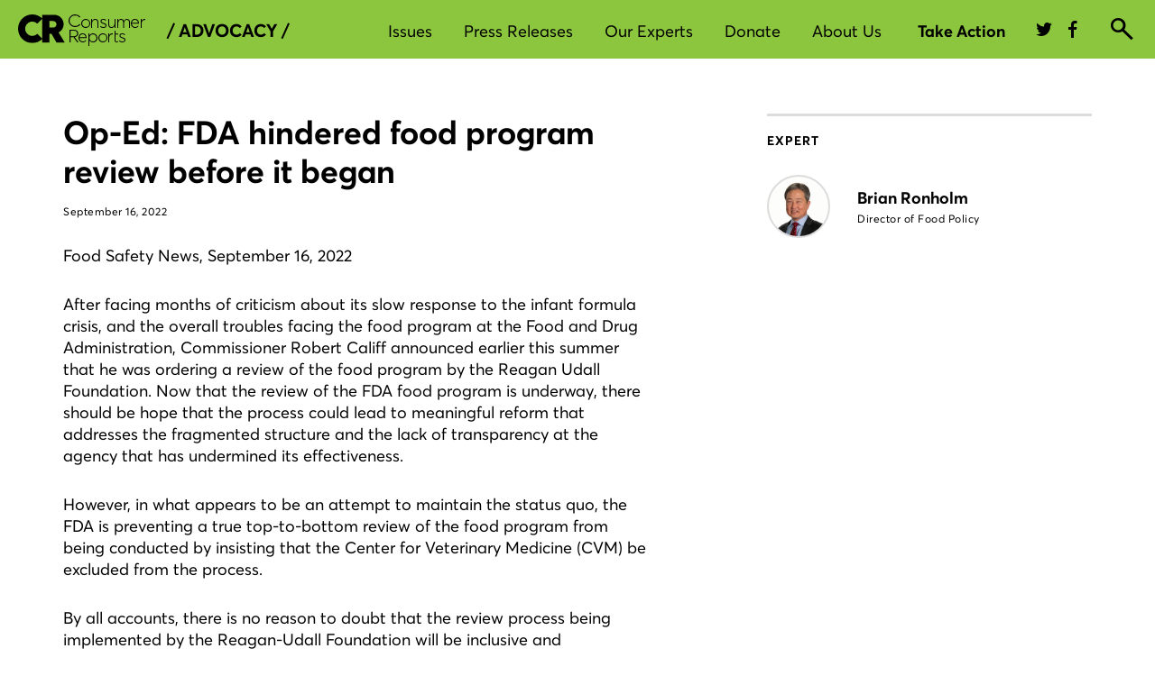

--- FILE ---
content_type: text/html; charset=UTF-8
request_url: https://advocacy.consumerreports.org/research/op-ed-fda-hindered-food-program-review-before-it-began/
body_size: 135297
content:
<!DOCTYPE html>
<html lang="en">
<head>
    <meta charset="utf-8" />
    <meta name="viewport" content="width=device-width, initial-scale=1.0">
    <title>Op-Ed: FDA hindered food program review before it began</title>
    <link href="https://styleguide.consumerreports.org/latest/styles/bootstrap.min.css" rel="stylesheet">
    <link href="https://cdn.consumerreports.org/crux/styles/2.0/css/main.css" rel="stylesheet">
    <link href="https://advocacy.consumerreports.org/wp-content/themes/advocacy_wordpress_theme/style.css" rel="stylesheet">
    <link href="https://advocacy.consumerreports.org/wp-content/themes/advocacy_wordpress_theme/style-2018-template.css" rel="stylesheet">
    <link href="https://advocacy.consumerreports.org/wp-content/themes/advocacy_wordpress_theme/style-2018-navigation.css" rel="stylesheet">
    <script src="//ajax.googleapis.com/ajax/libs/jquery/1.9.0/jquery.min.js"></script>

    <!-- Twitter -->
    <meta name="twitter:card" content="summary_large_image">
    <meta name="twitter:site" content="@consumerreports">
    <meta name="twitter:title" content="Op-Ed: FDA hindered food program review before it began">
    <meta name="twitter:image" content="https://article.images.consumerreports.org/f_auto/prod/content/dam/special-graphics/CR-generic-lowres">
    <meta name="twitter:description" content="">

    <meta name='robots' content='index, follow, max-image-preview:large, max-snippet:-1, max-video-preview:-1' />

	<!-- This site is optimized with the Yoast SEO plugin v19.13 - https://yoast.com/wordpress/plugins/seo/ -->
	<link rel="canonical" href="https://advocacy.consumerreports.org/research/op-ed-fda-hindered-food-program-review-before-it-began/" />
	<meta property="og:locale" content="en_US" />
	<meta property="og:type" content="article" />
	<meta property="og:title" content="Op-Ed: FDA hindered food program review before it began - CR Advocacy" />
	<meta property="og:description" content="Food Safety News, September 16, 2022 After facing months of criticism about its slow response to the infant formula crisis, and the overall troubles facing&hellip;" />
	<meta property="og:url" content="https://advocacy.consumerreports.org/research/op-ed-fda-hindered-food-program-review-before-it-began/" />
	<meta property="og:site_name" content="CR Advocacy" />
	<meta property="article:modified_time" content="2022-09-16T14:58:53+00:00" />
	<meta name="twitter:card" content="summary_large_image" />
	<meta name="twitter:label1" content="Est. reading time" />
	<meta name="twitter:data1" content="3 minutes" />
	<script type="application/ld+json" class="yoast-schema-graph">{"@context":"https://schema.org","@graph":[{"@type":"WebPage","@id":"https://advocacy.consumerreports.org/research/op-ed-fda-hindered-food-program-review-before-it-began/","url":"https://advocacy.consumerreports.org/research/op-ed-fda-hindered-food-program-review-before-it-began/","name":"Op-Ed: FDA hindered food program review before it began - CR Advocacy","isPartOf":{"@id":"https://advocacy.consumerreports.org/#website"},"datePublished":"2022-09-16T14:58:07+00:00","dateModified":"2022-09-16T14:58:53+00:00","breadcrumb":{"@id":"https://advocacy.consumerreports.org/research/op-ed-fda-hindered-food-program-review-before-it-began/#breadcrumb"},"inLanguage":"en-US","potentialAction":[{"@type":"ReadAction","target":["https://advocacy.consumerreports.org/research/op-ed-fda-hindered-food-program-review-before-it-began/"]}]},{"@type":"BreadcrumbList","@id":"https://advocacy.consumerreports.org/research/op-ed-fda-hindered-food-program-review-before-it-began/#breadcrumb","itemListElement":[{"@type":"ListItem","position":1,"name":"Home","item":"https://advocacy.consumerreports.org/"},{"@type":"ListItem","position":2,"name":"Op-Ed: FDA hindered food program review before it began"}]},{"@type":"WebSite","@id":"https://advocacy.consumerreports.org/#website","url":"https://advocacy.consumerreports.org/","name":"CR Advocacy","description":"CR Advocacy","potentialAction":[{"@type":"SearchAction","target":{"@type":"EntryPoint","urlTemplate":"https://advocacy.consumerreports.org/?s={search_term_string}"},"query-input":"required name=search_term_string"}],"inLanguage":"en-US"}]}</script>
	<!-- / Yoast SEO plugin. -->


<link rel='dns-prefetch' href='//advocacy.consumerreports.org' />
<link rel='dns-prefetch' href='//s.w.org' />
<link rel='dns-prefetch' href='//v0.wordpress.com' />
<link rel="alternate" type="application/rss+xml" title="CR Advocacy &raquo; Feed" href="https://advocacy.consumerreports.org/feed/" />
<link rel="alternate" type="application/rss+xml" title="CR Advocacy &raquo; Comments Feed" href="https://advocacy.consumerreports.org/comments/feed/" />
<link rel='stylesheet' id='wp-block-library-css'  href='https://advocacy.consumerreports.org/wp-includes/css/dist/block-library/style.min.css?ver=9db3073ce246aaffd423b20bb76fac7a' type='text/css' media='all' />
<style id='wp-block-library-inline-css' type='text/css'>
.has-text-align-justify{text-align:justify;}
</style>
<link rel='stylesheet' id='mediaelement-css'  href='https://advocacy.consumerreports.org/wp-includes/js/mediaelement/mediaelementplayer-legacy.min.css?ver=4.2.16' type='text/css' media='all' />
<link rel='stylesheet' id='wp-mediaelement-css'  href='https://advocacy.consumerreports.org/wp-includes/js/mediaelement/wp-mediaelement.min.css?ver=9db3073ce246aaffd423b20bb76fac7a' type='text/css' media='all' />
<style id='global-styles-inline-css' type='text/css'>
body{--wp--preset--color--black: #000000;--wp--preset--color--cyan-bluish-gray: #abb8c3;--wp--preset--color--white: #ffffff;--wp--preset--color--pale-pink: #f78da7;--wp--preset--color--vivid-red: #cf2e2e;--wp--preset--color--luminous-vivid-orange: #ff6900;--wp--preset--color--luminous-vivid-amber: #fcb900;--wp--preset--color--light-green-cyan: #7bdcb5;--wp--preset--color--vivid-green-cyan: #00d084;--wp--preset--color--pale-cyan-blue: #8ed1fc;--wp--preset--color--vivid-cyan-blue: #0693e3;--wp--preset--color--vivid-purple: #9b51e0;--wp--preset--gradient--vivid-cyan-blue-to-vivid-purple: linear-gradient(135deg,rgba(6,147,227,1) 0%,rgb(155,81,224) 100%);--wp--preset--gradient--light-green-cyan-to-vivid-green-cyan: linear-gradient(135deg,rgb(122,220,180) 0%,rgb(0,208,130) 100%);--wp--preset--gradient--luminous-vivid-amber-to-luminous-vivid-orange: linear-gradient(135deg,rgba(252,185,0,1) 0%,rgba(255,105,0,1) 100%);--wp--preset--gradient--luminous-vivid-orange-to-vivid-red: linear-gradient(135deg,rgba(255,105,0,1) 0%,rgb(207,46,46) 100%);--wp--preset--gradient--very-light-gray-to-cyan-bluish-gray: linear-gradient(135deg,rgb(238,238,238) 0%,rgb(169,184,195) 100%);--wp--preset--gradient--cool-to-warm-spectrum: linear-gradient(135deg,rgb(74,234,220) 0%,rgb(151,120,209) 20%,rgb(207,42,186) 40%,rgb(238,44,130) 60%,rgb(251,105,98) 80%,rgb(254,248,76) 100%);--wp--preset--gradient--blush-light-purple: linear-gradient(135deg,rgb(255,206,236) 0%,rgb(152,150,240) 100%);--wp--preset--gradient--blush-bordeaux: linear-gradient(135deg,rgb(254,205,165) 0%,rgb(254,45,45) 50%,rgb(107,0,62) 100%);--wp--preset--gradient--luminous-dusk: linear-gradient(135deg,rgb(255,203,112) 0%,rgb(199,81,192) 50%,rgb(65,88,208) 100%);--wp--preset--gradient--pale-ocean: linear-gradient(135deg,rgb(255,245,203) 0%,rgb(182,227,212) 50%,rgb(51,167,181) 100%);--wp--preset--gradient--electric-grass: linear-gradient(135deg,rgb(202,248,128) 0%,rgb(113,206,126) 100%);--wp--preset--gradient--midnight: linear-gradient(135deg,rgb(2,3,129) 0%,rgb(40,116,252) 100%);--wp--preset--duotone--dark-grayscale: url('#wp-duotone-dark-grayscale');--wp--preset--duotone--grayscale: url('#wp-duotone-grayscale');--wp--preset--duotone--purple-yellow: url('#wp-duotone-purple-yellow');--wp--preset--duotone--blue-red: url('#wp-duotone-blue-red');--wp--preset--duotone--midnight: url('#wp-duotone-midnight');--wp--preset--duotone--magenta-yellow: url('#wp-duotone-magenta-yellow');--wp--preset--duotone--purple-green: url('#wp-duotone-purple-green');--wp--preset--duotone--blue-orange: url('#wp-duotone-blue-orange');--wp--preset--font-size--small: 13px;--wp--preset--font-size--medium: 20px;--wp--preset--font-size--large: 36px;--wp--preset--font-size--x-large: 42px;}.has-black-color{color: var(--wp--preset--color--black) !important;}.has-cyan-bluish-gray-color{color: var(--wp--preset--color--cyan-bluish-gray) !important;}.has-white-color{color: var(--wp--preset--color--white) !important;}.has-pale-pink-color{color: var(--wp--preset--color--pale-pink) !important;}.has-vivid-red-color{color: var(--wp--preset--color--vivid-red) !important;}.has-luminous-vivid-orange-color{color: var(--wp--preset--color--luminous-vivid-orange) !important;}.has-luminous-vivid-amber-color{color: var(--wp--preset--color--luminous-vivid-amber) !important;}.has-light-green-cyan-color{color: var(--wp--preset--color--light-green-cyan) !important;}.has-vivid-green-cyan-color{color: var(--wp--preset--color--vivid-green-cyan) !important;}.has-pale-cyan-blue-color{color: var(--wp--preset--color--pale-cyan-blue) !important;}.has-vivid-cyan-blue-color{color: var(--wp--preset--color--vivid-cyan-blue) !important;}.has-vivid-purple-color{color: var(--wp--preset--color--vivid-purple) !important;}.has-black-background-color{background-color: var(--wp--preset--color--black) !important;}.has-cyan-bluish-gray-background-color{background-color: var(--wp--preset--color--cyan-bluish-gray) !important;}.has-white-background-color{background-color: var(--wp--preset--color--white) !important;}.has-pale-pink-background-color{background-color: var(--wp--preset--color--pale-pink) !important;}.has-vivid-red-background-color{background-color: var(--wp--preset--color--vivid-red) !important;}.has-luminous-vivid-orange-background-color{background-color: var(--wp--preset--color--luminous-vivid-orange) !important;}.has-luminous-vivid-amber-background-color{background-color: var(--wp--preset--color--luminous-vivid-amber) !important;}.has-light-green-cyan-background-color{background-color: var(--wp--preset--color--light-green-cyan) !important;}.has-vivid-green-cyan-background-color{background-color: var(--wp--preset--color--vivid-green-cyan) !important;}.has-pale-cyan-blue-background-color{background-color: var(--wp--preset--color--pale-cyan-blue) !important;}.has-vivid-cyan-blue-background-color{background-color: var(--wp--preset--color--vivid-cyan-blue) !important;}.has-vivid-purple-background-color{background-color: var(--wp--preset--color--vivid-purple) !important;}.has-black-border-color{border-color: var(--wp--preset--color--black) !important;}.has-cyan-bluish-gray-border-color{border-color: var(--wp--preset--color--cyan-bluish-gray) !important;}.has-white-border-color{border-color: var(--wp--preset--color--white) !important;}.has-pale-pink-border-color{border-color: var(--wp--preset--color--pale-pink) !important;}.has-vivid-red-border-color{border-color: var(--wp--preset--color--vivid-red) !important;}.has-luminous-vivid-orange-border-color{border-color: var(--wp--preset--color--luminous-vivid-orange) !important;}.has-luminous-vivid-amber-border-color{border-color: var(--wp--preset--color--luminous-vivid-amber) !important;}.has-light-green-cyan-border-color{border-color: var(--wp--preset--color--light-green-cyan) !important;}.has-vivid-green-cyan-border-color{border-color: var(--wp--preset--color--vivid-green-cyan) !important;}.has-pale-cyan-blue-border-color{border-color: var(--wp--preset--color--pale-cyan-blue) !important;}.has-vivid-cyan-blue-border-color{border-color: var(--wp--preset--color--vivid-cyan-blue) !important;}.has-vivid-purple-border-color{border-color: var(--wp--preset--color--vivid-purple) !important;}.has-vivid-cyan-blue-to-vivid-purple-gradient-background{background: var(--wp--preset--gradient--vivid-cyan-blue-to-vivid-purple) !important;}.has-light-green-cyan-to-vivid-green-cyan-gradient-background{background: var(--wp--preset--gradient--light-green-cyan-to-vivid-green-cyan) !important;}.has-luminous-vivid-amber-to-luminous-vivid-orange-gradient-background{background: var(--wp--preset--gradient--luminous-vivid-amber-to-luminous-vivid-orange) !important;}.has-luminous-vivid-orange-to-vivid-red-gradient-background{background: var(--wp--preset--gradient--luminous-vivid-orange-to-vivid-red) !important;}.has-very-light-gray-to-cyan-bluish-gray-gradient-background{background: var(--wp--preset--gradient--very-light-gray-to-cyan-bluish-gray) !important;}.has-cool-to-warm-spectrum-gradient-background{background: var(--wp--preset--gradient--cool-to-warm-spectrum) !important;}.has-blush-light-purple-gradient-background{background: var(--wp--preset--gradient--blush-light-purple) !important;}.has-blush-bordeaux-gradient-background{background: var(--wp--preset--gradient--blush-bordeaux) !important;}.has-luminous-dusk-gradient-background{background: var(--wp--preset--gradient--luminous-dusk) !important;}.has-pale-ocean-gradient-background{background: var(--wp--preset--gradient--pale-ocean) !important;}.has-electric-grass-gradient-background{background: var(--wp--preset--gradient--electric-grass) !important;}.has-midnight-gradient-background{background: var(--wp--preset--gradient--midnight) !important;}.has-small-font-size{font-size: var(--wp--preset--font-size--small) !important;}.has-medium-font-size{font-size: var(--wp--preset--font-size--medium) !important;}.has-large-font-size{font-size: var(--wp--preset--font-size--large) !important;}.has-x-large-font-size{font-size: var(--wp--preset--font-size--x-large) !important;}
</style>
<link rel='stylesheet' id='wp-pagenavi-css'  href='https://advocacy.consumerreports.org/wp-content/plugins/wp-pagenavi/pagenavi-css.css?ver=2.70' type='text/css' media='all' />
<!-- `sharedaddy` is included in the concatenated jetpack.css -->
<link rel='stylesheet' id='social-logos-css'  href='https://advocacy.consumerreports.org/wp-content/plugins/jetpack/_inc/social-logos/social-logos.min.css?ver=10.9' type='text/css' media='all' />
<link rel='stylesheet' id='jetpack_css-css'  href='https://advocacy.consumerreports.org/wp-content/plugins/jetpack/css/jetpack.css?ver=10.9' type='text/css' media='all' />
<script type='text/javascript' src='https://advocacy.consumerreports.org/wp-includes/js/jquery/jquery.min.js?ver=3.6.0' id='jquery-core-js'></script>
<script type='text/javascript' src='https://advocacy.consumerreports.org/wp-includes/js/jquery/jquery-migrate.min.js?ver=3.3.2' id='jquery-migrate-js'></script>
<script type='text/javascript' src='https://advocacy.consumerreports.org/wp-content/plugins/wonderplugin-audio/engine/wonderpluginaudioskins.js?ver=2.1' id='wonderplugin-audio-skins-script-js'></script>
<script type='text/javascript' src='https://advocacy.consumerreports.org/wp-content/plugins/wonderplugin-audio/engine/wonderpluginaudio.js?ver=2.1' id='wonderplugin-audio-script-js'></script>
<link rel="https://api.w.org/" href="https://advocacy.consumerreports.org/wp-json/" /><link rel="EditURI" type="application/rsd+xml" title="RSD" href="https://advocacy.consumerreports.org/xmlrpc.php?rsd" />
<link rel="wlwmanifest" type="application/wlwmanifest+xml" href="https://advocacy.consumerreports.org/wp-includes/wlwmanifest.xml" /> 

<link rel="alternate" type="application/json+oembed" href="https://advocacy.consumerreports.org/wp-json/oembed/1.0/embed?url=https%3A%2F%2Fadvocacy.consumerreports.org%2Fresearch%2Fop-ed-fda-hindered-food-program-review-before-it-began%2F" />
<link rel="alternate" type="text/xml+oembed" href="https://advocacy.consumerreports.org/wp-json/oembed/1.0/embed?url=https%3A%2F%2Fadvocacy.consumerreports.org%2Fresearch%2Fop-ed-fda-hindered-food-program-review-before-it-began%2F&#038;format=xml" />
<script type="text/javascript">
(function(url){
	if(/(?:Chrome\/26\.0\.1410\.63 Safari\/537\.31|WordfenceTestMonBot)/.test(navigator.userAgent)){ return; }
	var addEvent = function(evt, handler) {
		if (window.addEventListener) {
			document.addEventListener(evt, handler, false);
		} else if (window.attachEvent) {
			document.attachEvent('on' + evt, handler);
		}
	};
	var removeEvent = function(evt, handler) {
		if (window.removeEventListener) {
			document.removeEventListener(evt, handler, false);
		} else if (window.detachEvent) {
			document.detachEvent('on' + evt, handler);
		}
	};
	var evts = 'contextmenu dblclick drag dragend dragenter dragleave dragover dragstart drop keydown keypress keyup mousedown mousemove mouseout mouseover mouseup mousewheel scroll'.split(' ');
	var logHuman = function() {
		if (window.wfLogHumanRan) { return; }
		window.wfLogHumanRan = true;
		var wfscr = document.createElement('script');
		wfscr.type = 'text/javascript';
		wfscr.async = true;
		wfscr.src = url + '&r=' + Math.random();
		(document.getElementsByTagName('head')[0]||document.getElementsByTagName('body')[0]).appendChild(wfscr);
		for (var i = 0; i < evts.length; i++) {
			removeEvent(evts[i], logHuman);
		}
	};
	for (var i = 0; i < evts.length; i++) {
		addEvent(evts[i], logHuman);
	}
})('//advocacy.consumerreports.org/?wordfence_lh=1&hid=4156B1B2BD6543DB280E4FFAAE053CA8');
</script><style type='text/css'>img#wpstats{display:none}</style>
	<link rel="icon" href="https://advocacy.consumerreports.org/wp-content/uploads/2022/05/favicon.png" sizes="32x32" />
<link rel="icon" href="https://advocacy.consumerreports.org/wp-content/uploads/2022/05/favicon.png" sizes="192x192" />
<link rel="apple-touch-icon" href="https://advocacy.consumerreports.org/wp-content/uploads/2022/05/favicon.png" />
<meta name="msapplication-TileImage" content="https://advocacy.consumerreports.org/wp-content/uploads/2022/05/favicon.png" />
    
    <!-- Facebook -->
    <meta property="og:image" content="https://article.images.consumerreports.org/f_auto/prod/content/dam/special-graphics/CR-generic-lowres"/>
    <meta property="og:title" content="Op-Ed: FDA hindered food program review before it began"/>
    <meta property="og:url" content="https://advocacy.consumerreports.org/research/op-ed-fda-hindered-food-program-review-before-it-began"/>

    <!-- /global/assets RC-2026.1 -->

    <link rel="preconnect" href="https://cdn.cr.org">
<link rel="preload" href="//cdn.cr.org/crux/fonts/v1/CR-AvertaVF-S.woff2" as="font" type="font/woff2" crossorigin>
<link rel="preload" href="//cdn.cr.org/crux/fonts/v1/small/PublicoText-Roman-Web.woff2" as="font" type="font/woff2" crossorigin>



    <!-- default css -->
            <style>
            @charset "UTF-8";@font-face{font-family:Averta W01 Regular;src:url(//cdn.cr.org/crux/fonts/v1/CR-AvertaVF-S.woff2) format("woff2"),url(//cdn.cr.org/crux/fonts/v1/CR-AvertaVF-S.woff) format("woff");font-weight:400;font-style:normal;font-display:swap;unicode-range:u+0020-005f,u+0061-007d,u+00a1-00a3,u+00a6,u+00a8-00a9,u+00ab,u+00ae,u+00b4,u+00b7,u+00bb,u+00bf,u+00c1,u+00c9,u+00cd,u+00d1,u+00d3,u+00d7,u+00da,u+00dc,u+00df,u+00e1,u+00e9,u+00ed,u+00f1,u+00f3,u+00f7,u+00fa,u+00fc,u+02dc,u+0301,u+0303,u+0308,u+2013-2014,u+2018-201a,u+201c-201e,u+2022,u+2039,u+203a,u+20ac,u+2122,u+2212}@font-face{font-family:Averta W01 Semibold;src:url(//cdn.cr.org/crux/fonts/v1/CR-AvertaVF-S.woff2) format("woff2"),url(//cdn.cr.org/crux/fonts/v1/CR-AvertaVF-S.woff) format("woff");font-weight:600;font-style:normal;font-display:swap;unicode-range:u+0020-005f,u+0061-007d,u+00a1-00a3,u+00a6,u+00a8-00a9,u+00ab,u+00ae,u+00b4,u+00b7,u+00bb,u+00bf,u+00c1,u+00c9,u+00cd,u+00d1,u+00d3,u+00d7,u+00da,u+00dc,u+00df,u+00e1,u+00e9,u+00ed,u+00f1,u+00f3,u+00f7,u+00fa,u+00fc,u+02dc,u+0301,u+0303,u+0308,u+2013-2014,u+2018-201a,u+201c-201e,u+2022,u+2039,u+203a,u+20ac,u+2122,u+2212,u+a0,u+b5,u+2026}@font-face{font-family:Averta W01 Bold;src:url(//cdn.cr.org/crux/fonts/v1/CR-AvertaVF-S.woff2) format("woff2"),url(//cdn.cr.org/crux/fonts/v1/CR-AvertaVF-S.woff) format("woff");font-weight:700;font-style:normal;font-display:swap;unicode-range:u+0020-005f,u+0061-007d,u+00a1-00a3,u+00a6,u+00a8-00a9,u+00ab,u+00ae,u+00b4,u+00b7,u+00bb,u+00bf,u+00c1,u+00c9,u+00cd,u+00d1,u+00d3,u+00d7,u+00da,u+00dc,u+00df,u+00e1,u+00e9,u+00ed,u+00f1,u+00f3,u+00f7,u+00fa,u+00fc,u+02dc,u+0301,u+0303,u+0308,u+2013-2014,u+2018-201a,u+201c-201e,u+2022,u+2039,u+203a,u+20ac,u+2122,u+2212,u+2026}@font-face{font-family:Averta W01 RegularItalic;src:url(//cdn.cr.org/crux/fonts/v1/CR-AvertaVF-S.woff2) format("woff2"),url(//cdn.cr.org/crux/fonts/v1/CR-AvertaVF-S.woff) format("woff");font-weight:400;font-style:normal;font-display:swap;unicode-range:u+0020-005f,u+0061-007d,u+00a1-00a3,u+00a6,u+00a8-00a9,u+00ab,u+00ae,u+00b4,u+00b7,u+00bb,u+00bf,u+00c1,u+00c9,u+00cd,u+00d1,u+00d3,u+00d7,u+00da,u+00dc,u+00df,u+00e1,u+00e9,u+00ed,u+00f1,u+00f3,u+00f7,u+00fa,u+00fc,u+02dc,u+0301,u+0303,u+0308,u+2013-2014,u+2018-201a,u+201c-201e,u+2022,u+2039,u+203a,u+20ac,u+2122,u+2212}@font-face{font-family:PublicoText;src:url(//cdn.cr.org/crux/fonts/v1/small/PublicoText-Roman-Web.woff2) format("woff2"),url(//cdn.cr.org/crux/fonts/v1/small/PublicoText-Roman-Web.woff) format("woff");font-weight:400;font-style:normal;font-display:swap}@font-face{font-family:crux-icons;src:url(//cdn.cr.org/crux/styles/2.0/static/icons/crux-icons.eot);src:url(//cdn.cr.org/crux/styles/2.0/static/icons/crux-icons.eot?#iefix) format("embedded-opentype"),url(//cdn.cr.org/crux/styles/2.0/static/icons/crux-icons.woff) format("woff"),url(//cdn.cr.org/crux/styles/2.0/static/icons/crux-icons.ttf) format("truetype"),url(//cdn.cr.org/crux/styles/2.0/static/icons/crux-icons.svg#crux-icons) format("svg");font-weight:400;font-style:normal;font-display:swap}[data-icon]:before{font-family:crux-icons!important;content:attr(data-icon);font-style:normal!important;font-weight:400!important;font-variant:normal!important;font-size:inherit;text-transform:none!important;speak:none;line-height:1;-webkit-font-smoothing:antialiased;-moz-osx-font-smoothing:grayscale}[class^=crux-icons-]:before,[class*="  crux-icons-"]:before{font-family:inherit;font-size:inherit;font-variant:normal!important;text-transform:none!important;speak:none;line-height:1;-webkit-font-smoothing:antialiased;-moz-osx-font-smoothing:grayscale}.crux-icons{font-family:crux-icons;position:relative;top:1px;display:inline-block;font-style:normal;font-weight:400;line-height:1}.crux-icons:before{font-style:normal;font-weight:400;line-height:1;box-sizing:border-box;-webkit-font-smoothing:antialiased;position:relative;top:0}.crux-btn .crux-icons:before{font-size:20px;top:-1px}.crux-btn span{vertical-align:middle}.crux-icons-account:before{content:"a"}.crux-icons-audio:before{content:"°"}.crux-icons-audio-off:before{content:"·"}.crux-icons-best-buy:before{content:"b"}.crux-icons-brands:before{content:"ç"}.crux-icons-browse:before{content:"d"}.crux-icons-bullet:before{content:"e"}.crux-icons-call:before{content:"f"}.crux-icons-camera:before{content:"g"}.crux-icons-caret-down-big:before{content:"h"}.crux-icons-caret-down-small:before{content:"i"}.crux-icons-caret-slider-left:before{content:"j"}.crux-icons-caret-slider-right:before{content:"k"}.crux-icons-caret-up-big:before{content:"7"}.crux-icons-caret-up-small:before{content:"µ"}.crux-icons-chat:before{content:"l"}.crux-icons-check:before{content:"m"}.crux-icons-close:before{content:"n"}.crux-icons-confirmation:before{content:"o"}.crux-icons-cr:before{content:"†"}.crux-icons-doc:before{content:"q"}.crux-icons-dontbuy:before{content:"r"}.crux-icons-download:before{content:"s"}.crux-icons-excellent:before{content:"5"}.crux-icons-facebook:before{content:"u"}.crux-icons-fair:before{content:"2"}.crux-icons-fall:before{content:"w"}.crux-icons-filter:before{content:"x"}.crux-icons-filter-compare:before{content:"y"}.crux-icons-filter-grid:before{content:"z"}.crux-icons-filter-list:before{content:"t"}.crux-icons-flag:before{content:"B"}.crux-icons-flag-fill:before{content:"v"}.crux-icons-gallery:before{content:"C"}.crux-icons-good:before{content:"3"}.crux-icons-heart:before{content:"E"}.crux-icons-heart-fill:before{content:"A"}.crux-icons-help-information:before{content:"F"}.crux-icons-key:before{content:"G"}.crux-icons-less:before{content:"H"}.crux-icons-location:before{content:"I"}.crux-icons-lock:before{content:"J"}.crux-icons-lock-open:before{content:"K"}.crux-icons-lock-solid:before{content:"L"}.crux-icons-lock-solid-open:before{content:"M"}.crux-icons-mail:before{content:"N"}.crux-icons-member-expert:before{content:"O"}.crux-icons-menu:before{content:"D"}.crux-icons-money:before{content:"P"}.crux-icons-mpg-gas:before{content:"Q"}.crux-icons-pause:before{content:"R"}.crux-icons-pinterest:before{content:"S"}.crux-icons-play:before{content:"T"}.crux-icons-plus:before{content:"U"}.crux-icons-poor:before{content:"1"}.crux-icons-print:before{content:"V"}.crux-icons-question:before{content:"W"}.crux-icons-rain:before{content:"X"}.crux-icons-recall-warning:before{content:"¥"}.crux-icons-recently-viewed:before{content:"Z"}.crux-icons-recommended:before{content:"0"}.crux-icons-search:before{content:"Y"}.crux-icons-selection:before{content:"™"}.crux-icons-share:before{content:"£"}.crux-icons-share2:before{content:"¢"}.crux-icons-shopping-cart:before{content:"∞"}.crux-icons-sms:before{content:"§"}.crux-icons-star:before{content:"¶"}.crux-icons-sun:before{content:"•"}.crux-icons-swipe:before{content:"p"}.crux-icons-thumbs-down:before{content:"ª"}.crux-icons-thumbs-up:before{content:"!"}.crux-icons-twitter:before{content:"6"}.crux-icons-upload:before{content:"#"}.crux-icons-verygood:before{content:"4"}.crux-icons-winter:before{content:"%"}.crux-icons-youtube:before{content:"&"}.crux-icons-add:before{content:"c"}body{margin:0;line-height:1.5}*,*:before,*:after{box-sizing:border-box}ul{margin-top:0}svg{vertical-align:middle}button{margin:0;font-family:inherit;font-size:inherit;line-height:inherit}h3,.cda-gnav p{margin-top:0}.cda-gnav .clearfix:after{display:block;clear:both;content:""}.cda-gnav .row{margin-right:-15px;margin-left:-15px}.cda-gnav .crux-container{margin-right:auto;margin-left:auto;padding-left:15px;padding-right:15px;width:100%}@media only screen and (min-width: 768px){.cda-gnav .crux-container{width:738px}}@media only screen and (min-width: 1200px){.cda-gnav .crux-container{width:1170px}}.cda-gnav .d-block{display:block!important}.cda-gnav .d-none{display:none!important}@media (min-width: 768px){.cda-gnav .d-md-none{display:none!important}.cda-gnav .d-md-block{display:block!important}.cda-gnav .d-md-inline{display:inline!important}}@media (min-width: 1200px){.cda-gnav .d-xl-block{display:block!important}.cda-gnav .d-xl-inline{display:inline!important}.cda-gnav .d-xl-none{display:none!important}}.cda-gnav__user--non-member .cda-gnav__basic--shown,.cda-gnav__user--non-member .cda-gnav__member--shown,.cda-gnav__user--non-member .cda-gnav__member--inline-block,.cda-gnav__user--non-member .cda-gnav__non-member--hidden{display:none}.cda-gnav__user--non-member .cda-gnav__non-member--block{display:block}.cda-gnav__user--non-member .cda-gnav__non-member--flex{display:flex}.cda-gnav__user--basic .cda-gnav__non-member--shown,.cda-gnav__user--basic .cda-gnav__non-member--block,.cda-gnav__user--basic .cda-gnav__non-member--flex,.cda-gnav__user--basic .cda-gnav__member--shown,.cda-gnav__user--basic .cda-gnav__member--inline-block,.cda-gnav__user--basic .cda-gnav__basic--hidden{display:none}.cda-gnav__user--member .cda-gnav__non-member--shown,.cda-gnav__user--member .cda-gnav__non-member--block,.cda-gnav__user--member .cda-gnav__non-member--flex,.cda-gnav__user--member .cda-gnav__basic--shown,.cda-gnav__user--member .cda-gnav__member--hidden{display:none}.cda-gnav__user--member .cda-gnav__member--inline-block{display:inline-block}.cda-gnav__user--basic .cda-gnav__main-user-products .cda-btn:not(.cda-btn__primary--black),.cda-gnav__user--member .cda-gnav__main-user-products .cda-btn:not(.cda-btn__primary--black){color:#00ae3d}.cda-gnav__user--basic .cda-gnav__main-user-products .cda-btn:not(.cda-btn__primary--black) svg,.cda-gnav__user--member .cda-gnav__main-user-products .cda-btn:not(.cda-btn__primary--black) svg{fill:#00ae3d}.cda-gnav__user--basic .cda-gnav__main-user-products .cda-btn:not(.cda-btn__primary--black):hover,.cda-gnav__user--member .cda-gnav__main-user-products .cda-btn:not(.cda-btn__primary--black):hover{color:#000}.cda-gnav__user--basic .cda-gnav__main-user-products .cda-btn:not(.cda-btn__primary--black):hover svg,.cda-gnav__user--member .cda-gnav__main-user-products .cda-btn:not(.cda-btn__primary--black):hover svg{fill:#1b1b1b}.cda-gnav__user-tier--bundle .cda-gnav__bundle--hidden{display:none}.cda-btn,a.cda-btn{display:inline-block;text-align:center;text-decoration:none;transition:background-color .3s ease,border-color .3s ease,color .3s ease;outline:none;cursor:pointer}.cda-btn:hover,a.cda-btn:hover{transition:background-color .3s ease,border-color .3s ease,color .3s ease}.cda-btn:hover,.cda-btn:focus,.cda-btn:active,a.cda-btn:hover,a.cda-btn:focus,a.cda-btn:active{text-decoration:none}.cda-btn--full-width,a.cda-btn--full-width{width:100%}.cda-btn__primary,a.cda-btn__primary{background-color:#025b30;border:2px solid #025B30;border-radius:20px;color:#fff;display:inline-block;font-family:Averta W01 Bold,sans-serif;font-size:16px;height:40px;line-height:36px;padding:0 20px;outline:none}.cda-btn__primary:hover,a.cda-btn__primary:hover{background-color:#00ae4d;border-color:#00ae4d;color:#fff}.cda-btn__primary:focus,a.cda-btn__primary:focus{background-color:#fff;border-color:#000;color:#000;outline:none!important}.cda-btn__primary:active:not(.cda-btn__no-active-state),a.cda-btn__primary:active:not(.cda-btn__no-active-state){background-color:#f0f0f0;border-color:#000;color:#000}.cda-btn__primary--black,a.cda-btn__primary--black{background-color:#000;border:2px solid #000000;border-radius:20px;color:#fff;display:inline-block;font-family:Averta W01 Bold,sans-serif;font-size:16px;height:40px;line-height:36px;padding:0 20px;outline:none}.cda-btn__primary--black:hover,a.cda-btn__primary--black:hover{background-color:#00ae4d;border-color:#00ae4d;color:#fff}.cda-btn__primary--black:focus,a.cda-btn__primary--black:focus{background-color:#fff;border-color:#00ae3d;color:#fff;outline-offset:2px;outline-color:#000}.cda-btn__secondary,a.cda-btn__secondary{background-color:#fff;border:1px solid #025B30;border-radius:18px;color:#025b30;display:inline-block;font-family:Averta W01 Bold,sans-serif;font-size:14px;height:35px;line-height:33px;padding:0 15px;outline:none}.cda-btn__secondary:hover,a.cda-btn__secondary:hover{background-color:#00ae4d;border-color:#00ae4d;color:#fff;cursor:pointer}.cda-btn__secondary:active,a.cda-btn__secondary:active{background-color:#f0f0f0;border:2px solid #000000;color:#000;line-height:31px;padding:0 14px}.cda-btn__product-with-icon .crux-icons,a.cda-btn__product-with-icon .crux-icons{font-size:14px;margin-top:9px;vertical-align:top}.cda-btn--nav-small,a.cda-btn--nav-small{height:32px;line-height:32px;padding:0 20px;font-size:12px;outline:none}.cda-btn--nav-small.cda-btn--nav-rounded,a.cda-btn--nav-small.cda-btn--nav-rounded{border-radius:20px}.cda-btn--nav-medium,a.cda-btn--nav-medium{height:40px;line-height:40px;padding:0 57px;font-size:16px;outline:none}.cda-btn--nav-medium.cda-btn--nav-rounded,a.cda-btn--nav-medium.cda-btn--nav-rounded{border-radius:20px}.cda-btn--nav-light-green,a.cda-btn--nav-light-green{color:#050500;background:#00ae3d}.cda-btn--nav-light-green svg,a.cda-btn--nav-light-green svg{fill:#1b1b1b}.cda-btn--nav-light-green:focus,.cda-btn--nav-light-green:hover,a.cda-btn--nav-light-green:focus,a.cda-btn--nav-light-green:hover{color:#1b1b1b;background:#fff;cursor:pointer}.cda-btn--nav-light-green:focus,a.cda-btn--nav-light-green:focus{outline-offset:2px}.cda-btn--nav-dark-green,a.cda-btn--nav-dark-green{color:#000;background:#00803e}.cda-btn--nav-dark-green svg,a.cda-btn--nav-dark-green svg{fill:#1b1b1b}.cda-btn--nav-dark-green:focus,.cda-btn--nav-dark-green:hover,a.cda-btn--nav-dark-green:focus,a.cda-btn--nav-dark-green:hover{color:#1b1b1b;background:#fff;cursor:pointer}.cda-btn--nav-dark-green:focus,a.cda-btn--nav-dark-green:focus{outline-offset:2px}.cda-btn--nav-black:hover .crux-icons,a.cda-btn--nav-black:hover .crux-icons{color:#1b1b1b}.cda-btn--nav-border--white,a.cda-btn--nav-border--white{color:#fff;border:1px solid #FFFFFF;background-color:#000}.cda-btn--nav-border--white:hover,a.cda-btn--nav-border--white:hover{background-color:#000;border-color:#00ae3d;color:#00ae3d}.cda-btn--nav-transparent,a.cda-btn--nav-transparent{padding:0;color:#fff;background:transparent}.cda-btn--nav-transparent svg,a.cda-btn--nav-transparent svg{fill:#fff}.cda-btn--nav-transparent:hover,a.cda-btn--nav-transparent:hover{color:#fff;cursor:pointer}.cda-btn--nav-transparent:active,a.cda-btn--nav-transparent:active{color:#1b1b1b;background:#fff}.cda-btn--nav-transparent:active .crux-icons,a.cda-btn--nav-transparent:active .crux-icons{color:#1b1b1b}.cda-btn--nav-transparent:active svg,a.cda-btn--nav-transparent:active svg{fill:#1b1b1b}.cda-btn--nav-transparent:hover,a.cda-btn--nav-transparent:hover{color:#1b1b1b;background:#00ae3d;cursor:pointer}.cda-btn--nav-transparent:hover .crux-icons,a.cda-btn--nav-transparent:hover .crux-icons{color:#1b1b1b}.cda-btn--nav-transparent:hover svg,a.cda-btn--nav-transparent:hover svg{fill:#1b1b1b}.cda-btn--nav-icon,a.cda-btn--nav-icon{padding:0;text-align:center;position:relative;border-radius:50%}.cda-btn--nav-icon.cda-btn--nav-small,a.cda-btn--nav-icon.cda-btn--nav-small{width:32px;height:32px;font-size:23px}.cda-btn--nav-icon svg,.cda-btn--nav-icon .crux-icons,a.cda-btn--nav-icon svg,a.cda-btn--nav-icon .crux-icons{position:relative}.cda-btn--nav-icon:before,a.cda-btn--nav-icon:before{position:absolute;top:50%;left:50%;transform:translate(-50%,-50%);display:inline-block;width:0;height:0;border-radius:50%;content:"";background:#00ae3d;transition:width linear .1s,height linear .1s}.cda-btn--nav-icon:hover,a.cda-btn--nav-icon:hover{background:transparent;cursor:pointer}.cda-btn--nav-icon:hover:before,a.cda-btn--nav-icon:hover:before{width:100%;height:100%;transition:width linear .1s,height linear .1s}#gnav-global-container .gnav-breadcrumbs{list-style-type:none;margin:0;display:flex;align-items:center;padding-left:0}@media only screen and (min-width: 1200px){#gnav-global-container .gnav-breadcrumbs{height:54px}}#gnav-global-container .gnav-breadcrumbs :has(.gnav-breadcrumbs__item){padding:32px 0 10px}@media only screen and (min-width: 1200px){#gnav-global-container .gnav-breadcrumbs-wrapper :has(.gnav-breadcrumbs__item){height:54px}}#gnav-global-container .gnav-breadcrumbs__item{padding-right:5px;line-height:18px}#gnav-global-container .gnav-breadcrumbs__item:after{content:"/";font-size:12px;color:#666661}#gnav-global-container .gnav-breadcrumbs__item:last-child:after{content:""}#gnav-global-container .gnav-breadcrumbs__link{font-size:12px;padding-right:5px;color:#050500;text-transform:capitalize;text-decoration:none;font-weight:400;line-height:24px}#gnav-global-container .gnav-breadcrumbs__link:hover{color:#050500;text-decoration:underline}#gnav-global-container .gnav-breadcrumbs__page-title{font-size:12px;color:#666661;text-transform:capitalize;font-weight:400;line-height:24px}.arc--hidden-text{position:absolute;opacity:0;pointer-events:none;left:0;right:0;overflow:hidden}.clearfix:after{display:block;clear:both;content:""}.row{margin-right:-15px;margin-left:-15px}.crux-container{margin-right:auto;margin-left:auto;padding-left:15px;padding-right:15px;width:100%}@media only screen and (min-width: 768px){.crux-container{width:738px}}@media only screen and (min-width: 1200px){.crux-container{width:1170px}}.cda-nav__checkbox-menu{height:0;overflow:hidden;width:0}.cda-nav__checkbox--hidden{border:0;clip:rect(0 0 0 0);height:1px;margin:-1px;overflow:hidden;padding:0;position:fixed;top:0;width:1px}.cda-nav__checkbox:checked~.cda-gnav__nav-btn-open{clip:rect(0 0 0 0)}.cda-nav__checkbox:checked~.cda-gnav__nav-btn-close{visibility:visible;clip:unset}.cda-nav__checkbox:checked~.cda-gnav__nav-popup{height:100vh;transform:translate3d(410px,0,0);transition:transform ease-in-out .2s;visibility:visible}@media only screen and (min-width: 768px){.cda-nav__checkbox:checked~.cda-gnav__nav-popup{transform:translate(-160px);height:712px;max-height:calc(86vh - 72px);transition:height ease-in-out .3s}}.cda-nav__checkbox:checked~.cda-gnav__nav-popup .cda-gnav__nav-popup-content{overflow:hidden;animation:changeOverflow 0s .4s forwards}@keyframes changeOverflow{to{overflow:auto}}.cda-nav__checkbox:checked~.cda-gnav__menu-overlay{height:100vh;visibility:visible}@media only screen and (min-width: 768px){.cda-nav__checkbox:checked~.cda-gnav__menu-overlay#menu-popup-overlay-mobile{display:none}}.cda-nav__checkbox:checked~.cda-gnav__menu--full-column{height:100vh}@media only screen and (max-width: 767px){.cda-nav__checkbox:checked~.cda-nav__checkbox-menu--sm{height:100vh;visibility:visible}}.cda-gnav{font-family:Averta W01 Regular,sans-serif;color:#000;position:relative;z-index:1075}.cda-gnav__skip-link{display:inline-block;width:0;height:0;margin-left:18px;color:#000;font-size:14px;line-height:20px;text-decoration:none;white-space:nowrap;overflow:hidden;clip:rect(0 0 0 0)}.cda-gnav__skip-link:hover,.cda-gnav__skip-link:focus{color:#000}.cda-gnav__skip-link:focus{width:auto;height:auto;padding:3px 12px;clip:auto;outline-offset:-2px}.cda-gnav__skip-link-wrapper{font-size:0;line-height:0}.cda-gnav__overlay{display:none}.cda-gnav__main{height:auto;padding-bottom:17px;background:#050500}@media only screen and (min-width: 768px){.cda-gnav__main{height:72px;padding-bottom:0}}@media only screen and (min-width: 768px){.cda-gnav__main>.crux-container{width:100%}}@media only screen and (min-width: 1200px){.cda-gnav__main>.crux-container{width:1170px}}.cda-gnav__main-inner{display:flex;flex-wrap:wrap;justify-content:space-between}@media only screen and (min-width: 1200px){.cda-gnav__main-inner{height:72px}}.cda-gnav__main-logo{flex:0 0 auto;height:54px;width:54px;line-height:54px;margin-bottom:15px}@media only screen and (min-width: 1200px){.cda-gnav__main-logo{width:154px;height:72px;position:relative;z-index:10;line-height:72px;margin-bottom:unset}}.cda-gnav__main-logo a{display:inline-block}.cda-gnav__main-logo img,.cda-gnav__main-logo svg{display:inline-block;height:54px;max-width:100%}@media only screen and (min-width: 768px){.cda-gnav__main-logo img,.cda-gnav__main-logo svg{height:72px}}.cda-gnav__main-central-block{position:relative;display:flex;width:100%;height:48px;order:3;border:1px solid #989991;border-radius:24px;background:#fff}@media only screen and (min-width: 768px){.cda-gnav__main-central-block{order:initial;align-self:center;flex:1 0 auto;width:auto;max-width:562px;min-width:371px;margin:0 24px 0 33px}}@media only screen and (min-width: 1200px){.cda-gnav__main-central-block{flex:0 0 auto;width:530px;max-width:unset}}.cda-gnav__main-search{height:46px;box-sizing:content-box;flex:1 0 auto}.cda-gnav__main-search-form{position:relative}@media only screen and (min-width: 768px){.cda-gnav__main-search-form{height:100%}}.cda-gnav__main-search-input{box-sizing:border-box;width:calc(100% - 104px);height:46px;margin:0 0 0 40px;position:relative;border:none;font-size:16px;line-height:24px;background:transparent;outline:none;padding-left:5px}.cda-gnav__main-search-input:focus,.cda-gnav__main-search-input:focus-visible{outline:none}.cda-gnav__main-search-input.keyboard-focus{outline:2px solid #00AE3D}.cda-gnav__main-search-cancel,.cda-gnav__main-search-hints,.cda-gnav__main-search-hints-overlay{display:none}.cda-gnav__main-search-btn{position:absolute;top:24px;transform:translateY(-50%);padding:0;line-height:0;border:none;background:transparent;outline:none;color:#000;cursor:pointer}.cda-gnav__main-search-btn:focus{outline:2px solid #00AE3D}@media only screen and (min-width: 768px){.cda-gnav__main-search-btn{top:calc(50% - 1px)}}.cda-gnav__main-search-submit{left:13px;font-size:16px}@media only screen and (min-width: 768px){.cda-gnav__main-search-submit{left:17px}}@media only screen and (min-width: 1200px){.cda-gnav__main-search-submit{font-size:20px}}.cda-gnav__main-search-submit svg{width:24px;height:24px}.cda-gnav__main-search-askcr-ai{right:17px}.cda-gnav__main-user{flex:0 0 auto;height:72px}@media only screen and (max-width: 767px){.cda-gnav__main-user{height:60px}}.cda-gnav__main-user-inner{height:100%;display:flex;align-items:center}.cda-gnav__main-user-item{margin-left:16px}.cda-gnav__main-user-item:first-child{margin-left:0}.cda-gnav__main-user-greeting{display:none}.cda-gnav__main-user-auth{position:relative}.cda-gnav__main-user-auth-btn{padding:2px 4px;color:#fff;font-family:Averta W01 Regular,sans-serif;font-size:16px;font-style:normal;font-weight:400;line-height:24px;border-radius:4px;display:block}.cda-gnav__main-user-auth-btn:focus{color:#fff}.cda-gnav__main-user-auth-btn:hover{text-decoration:underline}.cda-gnav__main-user-auth-icon{display:inline-block;height:28px;color:#00ae3d;font-size:0;line-height:28px;vertical-align:top;width:28px}.cda-gnav__main-user-auth-icon svg{fill:#fff;width:100%;height:100%}.cda-gnav__main-user-auth--logged-in{display:block;position:relative}.cda-gnav__main-user-auth-label{position:absolute;top:-4px;right:-6px;width:16px;height:16px;border-radius:50%;color:#050500;font-family:Averta W01 Regular,sans-serif;font-size:12px;line-height:16px;background:#ffd500;text-align:center}.cda-gnav__main-user-auth-label:empty{display:none}.cda-gnav__nav{flex-shrink:0;position:relative;width:71px;height:46px;border-right:1px solid #989991}.cda-gnav__nav-btn{position:absolute;top:16px;left:26px;display:inline-block;width:22px;height:16px;line-height:0;overflow:hidden;padding:2px;border-radius:2px}.cda-gnav__nav-btn-close{visibility:hidden;clip:rect(0 0 0 0);overflow:hidden}.cda-gnav__nav-hamburger-icon{width:18px;height:12px}.cda-gnav__nav-close-icon{width:12px;height:12px;margin-left:4px}.cda-gnav__nav-popup{position:fixed;z-index:3000;top:0;left:-410px;width:410px;max-width:100vw;height:0;visibility:hidden;background:#fff;overflow:hidden}@media only screen and (min-width: 768px){.cda-gnav__nav-popup{position:absolute;top:calc(100% + 15px);left:50%;width:320px;height:0;max-height:calc(100vh - 85px);border-radius:20px;background:#fff;box-shadow:0 4px 16px #05050005,0 2px 8px #05050029;transform:translate(-160px)}}.cda-gnav__notification-popup{position:absolute;z-index:3000;top:calc(100% + 8px);right:-26px;width:207px;border:2px solid #000000;border-radius:3px;background:#ec1c24;box-shadow:0 4px 4px #00000040;font-family:Averta W01 Bold,sans-serif;font-size:12px;line-height:16px;text-align:left}.cda-gnav__notification-popup.cda-gnav__popup--with-close-btn{z-index:2000}.cda-gnav__notification-popup:before{position:absolute;top:-12px;right:25px;display:inline-block;content:"";width:29px;height:0;border-style:solid;border-color:transparent transparent #000000 transparent;border-width:0 14px 11px}.cda-gnav__notification-popup:after{position:absolute;top:-9px;right:26px;display:inline-block;content:"";width:28px;height:0;border-style:solid;border-color:transparent transparent #EC1C24 transparent;border-width:0 13px 10px}.cda-gnav__notification-popup .cda-gnav__notification-popup-alert-icon{position:absolute;top:5px;right:28px;color:#fff;font-size:24px}.cda-gnav__notification-popup-inner{padding:14px 10px;background:#fff}.cda-gnav__notification-popup-title{padding:0 3px;line-height:16px;background:#fd0;text-transform:uppercase;-webkit-box-decoration-break:clone;box-decoration-break:clone}.cda-gnav__notification-popup .cda-gnav__notification-popup-text{margin:16px 0 0;font-family:Averta W01 Regular,sans-serif}.cda-gnav__notification-popup-link{color:#000;font-family:Averta W01 Bold,sans-serif;text-decoration:underline}.cda-gnav__notification-popup-link:hover,.cda-gnav__notification-popup-link:focus,.cda-gnav__notification-popup-link:active{color:#00ae3d;text-decoration:underline}.cda-gnav__notification-popup--hidden{display:none}.cda-gnav__popup--with-close-btn .cda-gnav__notification-popup-inner{margin-top:40px;padding:16px 8px}.cda-gnav__alert-close-button{background:none;border:none;cursor:pointer;height:12px;padding:0;position:absolute;right:8px;bottom:14px;width:12px}.cda-gnav__alert-close-button:hover,.cda-gnav__alert-close-button:active{border:none;outline:none}.cda-gnav__alert-close-button:focus{outline:2px solid #00AE3D}.cda-gnav__alert-close-button svg{vertical-align:initial}@media only screen and (max-width: 1199px){#gnav-global-container .gnav-breadcrumbs-wrapper{display:none}}
        </style>
    
    
            <style>
            @font-face{font-family:Averta W01 Light;src:url(//cdn.cr.org/crux/fonts/v1/CR-AvertaVF-S.woff2) format("woff2"),url(//cdn.cr.org/crux/fonts/v1/CR-AvertaVF-S.woff) format("woff");font-weight:300;font-style:normal;font-display:swap;unicode-range:u+0020-005f,u+0061-007d,u+00a1-00a3,u+00a6,u+00a8-00a9,u+00ab,u+00ae,u+00b4,u+00b7,u+00bb,u+00bf,u+00c1,u+00c9,u+00cd,u+00d1,u+00d3,u+00d7,u+00da,u+00dc,u+00df,u+00e1,u+00e9,u+00ed,u+00f1,u+00f3,u+00f7,u+00fa,u+00fc,u+02dc,u+0301,u+0303,u+0308,u+2013-2014,u+2018-201a,u+201c-201e,u+2022,u+2039,u+203a,u+20ac,u+2122,u+2212}@font-face{font-family:Averta W01 Black;src:url(//cdn.cr.org/crux/fonts/v1/CR-AvertaVF-S.woff2) format("woff2"),url(//cdn.cr.org/crux/fonts/v1/CR-AvertaVF-S.woff) format("woff");font-weight:900;font-style:normal;font-display:swap;unicode-range:u+0020-005f,u+0061-007d,u+00a1-00a3,u+00a6,u+00a8-00a9,u+00ab,u+00ae,u+00b4,u+00b7,u+00bb,u+00bf,u+00c1,u+00c9,u+00cd,u+00d1,u+00d3,u+00d7,u+00da,u+00dc,u+00df,u+00e1,u+00e9,u+00ed,u+00f1,u+00f3,u+00f7,u+00fa,u+00fc,u+02dc,u+0301,u+0303,u+0308,u+2013-2014,u+2018-201a,u+201c-201e,u+2022,u+2039,u+203a,u+20ac,u+2122,u+2212}html{font-size:10px}@media only screen and (max-width: 767px){html{font-size:14px}}#global-footer .crux-body-copy a{color:#000;text-decoration:none;border:solid #000;border-width:0 0 1px}#global-footer a.crux-body-copy,#global-footer a.crux-label-style--small{text-decoration:none;color:#000}#global-footer a.crux-body-copy:hover,#global-footer a.crux-label-style--small:hover{text-decoration:none;color:#00ae4d}#g-nav-new-container .gnav-container a.crux-body-copy.crux-body-copy--small:hover,#global-footer .cr-footer--wrapper a.crux-body-copy.crux-body-copy--small:hover{color:#fff}#global-footer .cda-btn{display:block;touch-action:manipulation;font-family:Averta W01 Bold,sans-serif}#global-footer .cda-btn:focus{outline:0}
        </style>
    
    
    
            
        <link href="https://cdn.cr.org/cda-global/css/vite/redesign/gnav/deferred.CU45F7RPnqHoyEWV0RDv.css"
              rel="preload" as="style"
              onload="this.onload=null;this.rel='stylesheet'">

        <link href="https://cdn.cr.org/cda-global/css/vite/redesign/gnav/header/desktop.BzkntT2nG0u_fcNSfZGj.css" rel="stylesheet" media="screen and (min-width: 1200px)">

        <noscript>
            <link href="https://cdn.cr.org/cda-global/css/vite/redesign/gnav/deferred.CU45F7RPnqHoyEWV0RDv.css"
                  rel="stylesheet" as="style">
        </noscript>
    




<script>window.CR = window.CR || {};CR.global = {"env":"prod","targetHost":"https:\/\/www.consumerreports.org","globalHost":"https:\/\/cda-global.crinfra.net","assetsHost":"https:\/\/cdn.cr.org\/cda-global","ecomHost":"https:\/\/secure.consumerreports.org","ecomApiHost":"https:\/\/ecq-ecom-api-1.consumerreports.org","ecomApiKey":"DtiEcMCO3SoDm8Y8lUGA9FGrUntwTje13kRxogY6","mpiiHost":"https:\/\/member-service-api.consumerreports.org","mpiiKey":"eAmEDJzUAj7PJXEUOekZv6h3wSJbGsdVbKcH8bf8","version":"RC-2026.1","productsApiKey":"qfTX2jSmZV6IxHa48E5U44zCZy7O9Mz14TeiYQ2p","productsApiBaseUri":"https:\/\/products-api.consumerreports.org","mixUrl":"https:\/\/cdn.cr.org\/cda-global","searchDebounce":"750","searchTypeAheadPath":"\/api\/search\/typeahead","askcrPath":"\/askcr","semanticSearchTypeAheadPath":"\/api\/search\/integration\/typeahead","userinfo_url_template":"https:\/\/ecq-ecom-api-1.consumerreports.org\/api\/legacy\/customers\/%s\/alerts","userinfo_api_key":"DtiEcMCO3SoDm8Y8lUGA9FGrUntwTje13kRxogY6"};</script><script>
window.CR = window.CR || {};
CR.global = CR.global || {};

let resolve;
const promise = new Promise((res) => {
    resolve = res;
});

CR.global.siteCat = {
    trackPageResolver: { promise, resolve },
    onPostTrackPage: function (callback) {
        this.trackPageResolver.promise.then(callback);
    },
};
</script>

<link rel="modulepreload" href="https://cdn.cr.org/cda-global/js/vite/redesign/gnav/index.js4lIYhTO02_RTyJmhBV.js" /><link rel="modulepreload" href="https://cdn.cr.org/cda-global/js/vite/chunks/keys.qRpj7PWJYyUCqR-urjml.js" /><link rel="modulepreload" href="https://cdn.cr.org/cda-global/js/vite/chunks/function.MAI-rLNoUx8Lx4oT2Epg.js" /><link rel="modulepreload" href="https://cdn.cr.org/cda-global/js/vite/chunks/Search.D2TOQyl_TVcsm_5eOOkB.js" /><link rel="modulepreload" href="https://cdn.cr.org/cda-global/js/vite/chunks/page.DpbhqvxLQKWVJ4h8gCZk.js" /><link rel="modulepreload" href="https://cdn.cr.org/cda-global/js/vite/chunks/sc.CSiyEKCODEBajAAtvnit.js" /><link rel="modulepreload" href="https://cdn.cr.org/cda-global/js/vite/chunks/async.DqndzPTCIGYh_y7EPEyV.js" /><link rel="modulepreload" href="https://cdn.cr.org/cda-global/js/vite/chunks/Gnav.CI0JviOT1NXJdXbxJ9b-.js" /><link rel="modulepreload" href="https://cdn.cr.org/cda-global/js/vite/chunks/index.WQfVs87ct-ReZsjiYZmB.js" /><link rel="modulepreload" href="https://cdn.cr.org/cda-global/js/vite/chunks/tier.COSW7ndMeJMr7rYTRL5W.js" /><link rel="modulepreload" href="https://cdn.cr.org/cda-global/js/vite/chunks/api-service.XjF8oqbTifIsdjbQC8qt.js" /><link rel="modulepreload" href="https://cdn.cr.org/cda-global/js/vite/chunks/util.B_sjVy2HZpn3epQqVyao.js" /><link rel="modulepreload" href="https://cdn.cr.org/cda-global/js/vite/chunks/debounce.C2cyBcIlzUlXwU0blTKf.js" /><link rel="modulepreload" href="https://cdn.cr.org/cda-global/js/vite/chunks/string.DDyzr-y_NTCtAfMOUq0a.js" /><script type="module" src="https://cdn.cr.org/cda-global/js/vite/redesign/gnav/index.js4lIYhTO02_RTyJmhBV.js"></script><script  defer  src="https://cdn.cr.org/cda-global/js/vite/s_code.js"></script>

<script type="module">
s.registerPostTrackCallback((requestUrl) => {
    const urlParams = new URLSearchParams(requestUrl);
    const isPageRequest = !urlParams.has('pe');

    if (isPageRequest) {
        CR.global.siteCat.trackPageResolver.resolve();
    }
});
</script>
<!-- Begin Monetate ExpressTag Async v6.1. Place at start of document head. DO NOT ALTER. -->
<script type="text/javascript">
var monetateT = new Date().getTime();
(function() {
    var p = document.location.protocol;
    if (p == "http:" || p == "https:") {
        var m = document.createElement('script'); m.type = 'text/javascript'; m.async = true; m.src = "https://mt.consumerreports.org/se/js/2/a-611c642b/p/consumerreports.org/custom.js";
        var s = document.getElementsByTagName('script')[0]; s.parentNode.insertBefore(m, s);
    }
})();
</script>
<!-- End Monetate tag. -->
<!-- Site Catalyst -->
<script type="module">
    // At the current moment it is extra functionality
    (function trackSiteCatalyst(CR) {
        try {
            // Initialize Site Catalyst's s.*
            initSiteCatalyst();
        } catch (e) {
            console.error('Site Catalyst init:', e.message);
        }

        function initSiteCatalyst() {
            window.s = s_gi(s_account);
        }

    })(window.CR || {});
</script>
<!-- End Site Catalyst -->
    <script>

            document.cookie="userReferrer=" + encodeURIComponent(document.location.href) + ";domain=.consumerreports.org;path=/";

    var dataLayer = [];
    var AdvocacySearch = {

        searchResultsPage: {
            toggleSearchForm: function ()  {
                // the button click //
                AdvocacySearch.isShown ? AdvocacySearch.searchResultsPage.hideSearchForm() : AdvocacySearch.searchResultsPage.showSearchForm();
            },

            showSearchFormMinimized: function() {
                $(AdvocacySearch.searchArea).show();
                $(AdvocacySearch.searchArea).addClass('search-results__search-input');
                AdvocacySearch.searchButtonArea.addClass('advocacy-navbar__search--active');
                AdvocacySearch.searchButtonIcon.addClass('not-allowed');
                AdvocacySearch.isShown = false;
            },

            showSearchForm: function() {
                (AdvocacySearch.searchArea).removeClass('search-results__search-input');
                AdvocacySearch.showSearchForm();
            },

            hideSearchForm: function() {
                console.log('hide hideSearchForm');
                $(AdvocacySearch.searchArea).addClass('search-results__search-input');
                AdvocacySearch.searchButtonArea.removeClass('advocacy-navbar__search--active');
                AdvocacySearch.searchButtonIcon.removeClass('crux-icons-close').addClass('crux-icons-search');
                AdvocacySearch.isShown = false;
            }
        },

        showSearchForm: function(isLocked) {
            isLocked = isLocked || true;
            $(AdvocacySearch.searchArea).show(0, function () {
                $.scrollLock(isLocked);

            });
            AdvocacySearch.searchButtonArea.addClass('advocacy-navbar__search--active');
            AdvocacySearch.searchButtonIcon.removeClass('crux-icons-search').addClass('crux-icons-close');
            AdvocacySearch.issuesMenu.hide();
            AdvocacySearch.navbarContent.hide();
            AdvocacySearch.isShown = true;
        },

        hideSearchForm: function(isLocked) {
            isLocked = isLocked || false;
            $(AdvocacySearch.searchArea).hide(0, function() {
                $.scrollLock(isLocked);
            });
            AdvocacySearch.searchButtonArea.removeClass('advocacy-navbar__search--active');
            AdvocacySearch.searchButtonIcon.addClass('crux-icons-search').removeClass('crux-icons-close');
            AdvocacySearch.navbarContent.show();
            if(AdvocacySearch.issuesMenu.showMenu == true) AdvocacySearch.issuesMenu.show(); // retain state //
            AdvocacySearch.isShown = false;
        },
        toggleSearchForm: function ()  {
            // the button click //
            AdvocacySearch.isShown ? AdvocacySearch.hideSearchForm() : AdvocacySearch.showSearchForm();
        },

        doSearch: function(e) {
           if(e && (e==true || e.keyCode == 13)) {
               
               this.submitHiddenForm('/our-work/');
           }
        },

        submitHiddenForm: function (resultPage) {
            let post_types= this.checkboxHelper('post_type');
            let issues = this.checkboxHelper('issue');
            let created_ats = this.checkboxHelper('created_at');
            let keywords = document.getElementById('visible-search').value;

            document.getElementById('the_post_type').value = post_types.join(',');
            document.getElementById('the_issue').value = issues.join(',');
            document.getElementById('the_created_at').value = created_ats.join(',');

            if(keywords) {
                document.createElement("hidden")
                let input = document.createElement("input");
                input.setAttribute("type", "hidden");
                input.setAttribute("name", "the_keywords");
                input.setAttribute("value", keywords);
                //append to form element .
                document.getElementById('hidden_filters_and_keywords_form').appendChild(input);
            }

            $('.advocacy-research__results').html('<div class="crux-label-style text-center">Updating The Results...</div>');
            $('.advocacy-list__show-more').hide();
            // submit a hidden form with filter values //
            if(resultPage) {document.getElementById('hidden_filters_and_keywords_form').setAttribute("action", resultPage);}
            document.getElementById('hidden_filters_and_keywords_form').submit();
        },

         mobileDropdownSubmit: function (theSelect) {
            let keywords = document.getElementById('visible-search').value;
            let element = theSelect.options[theSelect.selectedIndex];
            let filterType = element.attributes['data-filter-type'].value;
            let filterValue = element.attributes['data-filter-value'].value;
            document.getElementById(filterType).value = filterValue;

            if(keywords) {
                document.createElement("hidden")
                let input = document.createElement("input");
                input.setAttribute("type", "hidden");
                input.setAttribute("name", "the_keywords");
                input.setAttribute("value", keywords);
                //append to form element .
                document.getElementById('hidden_filters_and_keywords_form').appendChild(input);
            }

            $('.advocacy-research__results').html('<div class="crux-label-style text-center">Updating The Results...</div>');
            $('.advocacy-list__show-more').hide();

            document.getElementById('hidden_filters_and_keywords_form').submit();
        },

        checkboxHelper: function(check) {
                let checks = [];
                for(var i=0;i<document.getElementsByName(check + '-select').length;i++) {
                    if(document.getElementsByName(check+'-select')[i].checked){
                        checks.push(document.getElementsByName(check+'-select')[i].value);
                    }
                }
                return checks;
            },

        checkboxClear: function(check) {
                for(var i=0;i<document.getElementsByName(check + '-select').length;i++) {
                    if(document.getElementsByName(check+'-select')[i].checked){
                        document.getElementsByName(check+'-select')[i].checked = false;
                    }
                }
            }

    }

    function getUrlParams() {
        var vars = {};
        var curHref = decodeURIComponent(window.location.href);
        curHref.replace(/[?&]+([^=&]+)=([^&]*)/gi, function (m, key, value) {
            vars[key] = value;
        });
        return vars;
    }

    $(function() { // the navigation menu
        $('.advocacy-wp-nav-menu .sub-menu').parent().children('a').click(function (event) {
            event.preventDefault();

            var submenu = $(this).parent().children('.sub-menu');

            if ($(submenu).is(':hidden')) {
                $(submenu).show();
                                AdvocacySearch.hideSearchForm();                 AdvocacySearch.issuesMenu.showMenu = true;
            } else {
                $(submenu).hide();
                AdvocacySearch.issuesMenu.showMenu = false;
            }
        });

        AdvocacySearch.searchButtonArea = $('.advocacy-navbar__search');
        AdvocacySearch.searchButtonIcon = $('.advocacy-navbar__search-button');
        AdvocacySearch.searchArea = $('#search-component');
        AdvocacySearch.issuesMenu = $('#menu-main .sub-menu');
        AdvocacySearch.navbarContent = $('.advocacy-navbar__main-content');
        AdvocacySearch.issuesMenu.showMenu = false;
        AdvocacySearch.isShown = false;


        AdvocacySearch.searchButtonArea.bind('click', AdvocacySearch.toggleSearchForm);


        $.scrollLock = ( function scrollLockClosure() {
            // https://gist.github.com/alphabet/5d5c892b08b94497538e6136590f24fa
            'use strict';

            var $html      = $( 'html' ),
                // State: unlocked by default
                locked     = false,
                // State: scroll to revert to
                prevScroll = {
                    scrollLeft : $( window ).scrollLeft(),
                    scrollTop  : $( window ).scrollTop()
                },
                // State: styles to revert to
                prevStyles = {},
                lockStyles = {
                    'overflow-y' : 'scroll',
                    'position'   : 'fixed',
                    'width'      : '100%'
                };

            // Instantiate cache in case someone tries to unlock before locking
            saveStyles();

            // Save context's inline styles in cache
            function saveStyles() {
                var styleAttr = $html.attr( 'style' ),
                    styleStrs = [],
                    styleHash = {};

                if( !styleAttr ){
                    return;
                }

                styleStrs = styleAttr.split( /;\s/ );

                $.each( styleStrs, function serializeStyleProp( styleString ){
                    if( !styleString ) {
                        return;
                    }

                    var keyValue = styleString.split( /\s:\s/ );

                    if( keyValue.length < 2 ) {
                        return;
                    }

                    styleHash[ keyValue[ 0 ] ] = keyValue[ 1 ];
                } );

                $.extend( prevStyles, styleHash );
            }

            function lock() {
                var appliedLock = {};

                // Duplicate execution will break DOM statefulness
                if( locked ) {
                    return;
                }

                // Save scroll state...
                prevScroll = {
                    scrollLeft : $( window ).scrollLeft(),
                    scrollTop  : $( window ).scrollTop()
                };

                // ...and styles
                saveStyles();

                // Compose our applied CSS
                $.extend( appliedLock, lockStyles, {
                    // And apply scroll state as styles
                    'left' : - prevScroll.scrollLeft + 'px',
                    'top'  : - prevScroll.scrollTop  + 'px'
                } );

                // Then lock styles...
                $html.css( appliedLock );

                // ...and scroll state
                $( window )
                    .scrollLeft( 0 )
                    .scrollTop( 0 );

                locked = true;
            }

            function unlock() {
                // Duplicate execution will break DOM statefulness
                if( !locked ) {
                    return;
                }

                // Revert styles
                $html.attr( 'style', $( '<x>' ).css( prevStyles ).attr( 'style' ) || '' );

                // Revert scroll values
                $( window )
                    .scrollLeft( prevScroll.scrollLeft )
                    .scrollTop(  prevScroll.scrollTop );

                locked = false;
            }

            return function scrollLock( on ) {
                // If an argument is passed, lock or unlock depending on truthiness
                if( arguments.length ) {
                    if( on ) {
                        lock();
                    }
                    else {
                        unlock();
                    }
                }
                // Otherwise, toggle
                else {
                    if( locked ){
                        unlock();
                    }
                    else {
                        lock();
                    }
                }
            };
        }()
        );

        $('.advocacy-navbar__button--show').click(function(){
            $('.advocacy-navbar__overlay--hide').removeClass('advocacy-navbar__overlay--hide').addClass('advocacy-navbar__overlay--show');
            $('.advocacy-navbar__hide').removeClass('advocacy-navbar__hide').addClass('advocacy-navbar__show');
        });

        $('.advocacy-navbar__main-menu').on('click', '.advocacy-navbar__hamburger-user-area--close, .advocacy-navbar__overlay--show', function(event){
            event.preventDefault();
            $('.advocacy-navbar__overlay--show').removeClass('advocacy-navbar__overlay--show').addClass('advocacy-navbar__overlay--hide');
            $('.advocacy-navbar__show').removeClass('advocacy-navbar__show').addClass('advocacy-navbar__hide');
            AdvocacySearch.hideSearchForm();
        });

        $('#menu-main .sub-menu').hover(function() {
            $(this).prev().addClass("active");
        }, function() {
            $(this).prev().removeClass("active");
            $(this).hide();
        });

    });
</script>
    



<script>
    $(function() {
        function set_website_version() { // should implement modernizr to detect browser version //
            var breakpoints = {"mobile": 768, "desktop": 1200};
            var website_version = null;
            if(window.innerWidth >= breakpoints["desktop"]) { website_version = "desktop" }
            if(window.innerWidth <  breakpoints["desktop"] && window.innerWidth >= breakpoints['mobile']) { website_version = "tablet" }
            if(window.innerWidth <  breakpoints["mobile"]) { website_version = "mobile" }
            return website_version;
        }
        var additionalData = {
            'pageType': 'free',
            'siteLayout': set_website_version(),
            'templateName': '2018 Advocacy Content Template',
            'segment': 'visitor',
            'siteSectionL2': 'CRO',
            'siteSectionL3': 'Advocacy',
            'siteSectionL4': 'Research',
            'siteSectionL5': 'Op-Ed:FDAhinderedfoodprogramreviewbeforeitbegan',
            'siteSectionL6': '',
            'searchKeyword': '',
            'searchType': '',
            'searchFilter': '',
            'ContentType': 'advocacy content'
        };

        document.addEventListener('userInfo_ready', triggerAnalytics, {once: true});

        function triggerAnalytics() {

            additionalData['erightsId'] = CRUserInfo.getErightsId();
            additionalData['userId'] =  CRUserInfo.getId();
            if ((CRUserInfo.getId() != "") && (CRUserInfo.hasSubscriptions()) ) {
                additionalData['segment'] = "subscriber";
            } else {
                additionalData['segment'] = "visitor";
            }
            additionalData['subsOwned'] =  CRUserInfo.subscriptionsOwned();
            additionalData['tier'] = CRUserInfo.getTier();
            dataLayer.push(additionalData);

            s.channel = s.eVar15 = additionalData['siteSectionL2'];
            s.prop1 =   s.eVar40 = additionalData['siteSectionL3'];
            s.prop2 =   s.eVar41 = additionalData['siteSectionL4'];
            s.prop3 =   s.eVar42 = additionalData['siteSectionL5'];
            s.prop4 =   s.eVar43 = additionalData['siteSectionL6'];
            s.prop9 =   s.eVar16 = additionalData['pageType'];
            s.prop10 =  s.eVar2  = additionalData['erightsId'];
            s.prop16 =  s.eVar9  = additionalData['segment'];
            s.prop17 =  s.eVar10 = additionalData['ContentType'];
            s.prop27 =  s.eVar80 = additionalData['tier'].toLowerCase();
            s.prop28 =  s.eVar86 = additionalData['subsOwned'];
            s.prop47 =  s.eVar83 = additionalData['userId'];
            s.prop58 =  s.eVar58 = additionalData['siteLayout'];
            s.prop67 =  s.eVar67 = additionalData['searchType'];
            s.prop71 =  s.eVar71 = additionalData['searchFilter'];
            s.prop72 =  s.eVar72 = additionalData['templateName'];
                            s.pageName = "CRO:" + additionalData['siteSectionL3'];
                        

            if(additionalData['siteSectionL4']) {
                s.pageName += ":" + additionalData['siteSectionL4'];
                if(additionalData['siteSectionL5']) {
                    s.pageName += ":" + additionalData['siteSectionL5'];
                    if(additionalData['siteSectionL6']) {
                        s.pageName += ":" + additionalData['siteSectionL6'];
                    }
                }
            }
            s.t();
        };
    });
</script>

<!-- Google Tag Manager -->
<script>(function(w,d,s,l,i){w[l]=w[l]||[];w[l].push({'gtm.start':
            new Date().getTime(),event:'gtm.js'});var f=d.getElementsByTagName(s)[0],
        j=d.createElement(s),dl=l!='dataLayer'?'&l='+l:'';j.async=true;j.src=
        '//www.googletagmanager.com/gtm.js?id='+i+dl;f.parentNode.insertBefore(j,f);
    })(window,document,'script','dataLayer','GTM-N76KM5');</script>
<!-- End Google Tag Manager -->
</head>
<body class="research-template-default single single-research postid-58464">
<!-- Google Tag Manager (noscript) -->
<noscript><iframe src="//www.googletagmanager.com/ns.html?id=GTM-N76KM5"
                  height="0" width="0" style="display:none;visibility:hidden"></iframe></noscript>
<!-- End Google Tag Manager (noscript) -->
<div id="header">

    <div class="topnav advocacy-navbar">
        <div class="advocacy-navbar__main-menu">
            <div class="visible-lg-block">
                                    <div class="advocacy-navbar__top-stacked-logo">
                        <a href="https://www.consumerreports.org"><img src="https://advocacy.consumerreports.org/wp-content/themes/advocacy_wordpress_theme/images/cr-stacked-logo.svg" alt="Consumer Reports Logo"/></a>
                        <span class="crux-product-title advocacy-navbar__label"><a href="/homepage/" class="advocacy-navbar__homepage-link">/ Advocacy /</a></span>
                    </div>
                                <ul id="menu-main" class="crux-sub-nav__link advocacy-wp-nav-menu"><li id="menu-item-50352" class="crux-body-copy menu-item menu-item-type-post_type menu-item-object-page menu-item-has-children menu-item-50352"><a href="https://advocacy.consumerreports.org/issues/">Issues</a>
<ul class="sub-menu">
	<li id="menu-item-50381" class="crux-article__bold-link crux-article__bold-link--small menu-item menu-item-type-post_type menu-item-object-issue menu-item-50381"><a href="https://advocacy.consumerreports.org/issue/cars/">Cars</a></li>
	<li id="menu-item-50387" class="crux-article__bold-link crux-article__bold-link--small menu-item menu-item-type-post_type menu-item-object-issue menu-item-50387"><a href="https://advocacy.consumerreports.org/issue/energy/">Energy</a></li>
	<li id="menu-item-50382" class="crux-article__bold-link crux-article__bold-link--small menu-item menu-item-type-post_type menu-item-object-issue menu-item-50382"><a href="https://advocacy.consumerreports.org/issue/food/">Food</a></li>
	<li id="menu-item-50385" class="crux-article__bold-link crux-article__bold-link--small menu-item menu-item-type-post_type menu-item-object-issue menu-item-50385"><a href="https://advocacy.consumerreports.org/issue/money/">Money</a></li>
	<li id="menu-item-50384" class="crux-article__bold-link crux-article__bold-link--small menu-item menu-item-type-post_type menu-item-object-issue menu-item-50384"><a href="https://advocacy.consumerreports.org/issue/tech-privacy/">Tech &amp; Privacy</a></li>
	<li id="menu-item-50383" class="crux-article__bold-link crux-article__bold-link--small menu-item menu-item-type-post_type menu-item-object-issue menu-item-50383"><a href="https://advocacy.consumerreports.org/issue/product-safety/">Product Safety</a></li>
	<li id="menu-item-50386" class="crux-article__bold-link crux-article__bold-link--small menu-item menu-item-type-post_type menu-item-object-issue menu-item-50386"><a href="https://advocacy.consumerreports.org/issue/health/">Health</a></li>
</ul>
</li>
<li id="menu-item-50283" class="crux-body-copy menu-item menu-item-type-post_type menu-item-object-page menu-item-50283"><a href="https://advocacy.consumerreports.org/press-releases/">Press Releases</a></li>
<li id="menu-item-56272" class="crux-body-copy menu-item menu-item-type-custom menu-item-object-custom menu-item-56272"><a href="https://www.consumerreports.org/about-us/our-people/our-experts/">Our Experts</a></li>
<li id="menu-item-2951" class="crux-body-copy menu-item menu-item-type-custom menu-item-object-custom menu-item-2951"><a target="_blank" rel="noopener" href="https://donate.consumerreports.org/donation/15?INTKEY=1025200153&#038;one_time_ask=1000%7C500%7C100%7C50%7C35&#038;one_time_ask_selected=4&#038;monthly_ask=104%7C52%7C10%7C7%7C5&#038;monthly_ask_selected=2">Donate</a></li>
<li id="menu-item-50782" class="crux-body-copy menu-item menu-item-type-custom menu-item-object-custom menu-item-50782"><a href="https://www.consumerreports.org/about-us/what-we-do/advocacy/">About Us</a></li>
</ul>
                <span class="crux-article__bold-link crux-article__bold-link--small advocacy-navbar__take-action">
                    <a href="https://action.consumerreports.org/takeaction">Take Action</a>
                    <a href="https://twitter.com/cradvocacy" style="margin-left: 30px;" class="crux-icons crux-icons-twitter"></a>
                    <a href="https://facebook.com/cradvocacy" style="margin-left: 10px; width:37px;" class="crux-icons crux-icons-facebook"></a>

                </span>



                <span class="advocacy-navbar__search text-center">
                        <span class="crux-icons crux-icons-search advocacy-navbar__search-button"></span>
                </span>
            </div>


            <div class="hidden-lg">
                <div class="advocacy-navbar__relative-wrapper">
                    <div class="advocacy-navbar__hide">
                        <div class="advocacy-navbar__menu-wrapper">
                            <div class="advocacy-navbar__hamburger">
                                <a href="#" class="advocacy-navbar__hamburger-user-area--close"><span class="crux-icons  crux-icons-close"></span></a>
                            </div>
                            <div class="advocacy-navbar__mobile-menu">
                                <ul id="menu-main-1" class="crux-sub-nav__link advocacy-wp-nav-menu"><li class="crux-body-copy menu-item menu-item-type-post_type menu-item-object-page menu-item-has-children menu-item-50352"><a href="https://advocacy.consumerreports.org/issues/">Issues</a>
<ul class="sub-menu">
	<li class="crux-article__bold-link crux-article__bold-link--small menu-item menu-item-type-post_type menu-item-object-issue menu-item-50381"><a href="https://advocacy.consumerreports.org/issue/cars/">Cars</a></li>
	<li class="crux-article__bold-link crux-article__bold-link--small menu-item menu-item-type-post_type menu-item-object-issue menu-item-50387"><a href="https://advocacy.consumerreports.org/issue/energy/">Energy</a></li>
	<li class="crux-article__bold-link crux-article__bold-link--small menu-item menu-item-type-post_type menu-item-object-issue menu-item-50382"><a href="https://advocacy.consumerreports.org/issue/food/">Food</a></li>
	<li class="crux-article__bold-link crux-article__bold-link--small menu-item menu-item-type-post_type menu-item-object-issue menu-item-50385"><a href="https://advocacy.consumerreports.org/issue/money/">Money</a></li>
	<li class="crux-article__bold-link crux-article__bold-link--small menu-item menu-item-type-post_type menu-item-object-issue menu-item-50384"><a href="https://advocacy.consumerreports.org/issue/tech-privacy/">Tech &amp; Privacy</a></li>
	<li class="crux-article__bold-link crux-article__bold-link--small menu-item menu-item-type-post_type menu-item-object-issue menu-item-50383"><a href="https://advocacy.consumerreports.org/issue/product-safety/">Product Safety</a></li>
	<li class="crux-article__bold-link crux-article__bold-link--small menu-item menu-item-type-post_type menu-item-object-issue menu-item-50386"><a href="https://advocacy.consumerreports.org/issue/health/">Health</a></li>
</ul>
</li>
<li class="crux-body-copy menu-item menu-item-type-post_type menu-item-object-page menu-item-50283"><a href="https://advocacy.consumerreports.org/press-releases/">Press Releases</a></li>
<li class="crux-body-copy menu-item menu-item-type-custom menu-item-object-custom menu-item-56272"><a href="https://www.consumerreports.org/about-us/our-people/our-experts/">Our Experts</a></li>
<li class="crux-body-copy menu-item menu-item-type-custom menu-item-object-custom menu-item-2951"><a target="_blank" rel="noopener" href="https://donate.consumerreports.org/donation/15?INTKEY=1025200153&#038;one_time_ask=1000%7C500%7C100%7C50%7C35&#038;one_time_ask_selected=4&#038;monthly_ask=104%7C52%7C10%7C7%7C5&#038;monthly_ask_selected=2">Donate</a></li>
<li class="crux-body-copy menu-item menu-item-type-custom menu-item-object-custom menu-item-50782"><a href="https://www.consumerreports.org/about-us/what-we-do/advocacy/">About Us</a></li>
</ul>                                <span class="crux-body-copy advocacy-navbar__take-action-mobile"><a href="https://action.consumerreports.org/takeaction">Take Action</a></span>

                                <div class="visible-xs hidden-sm hidden-md hidden-lg crux-body-copy advocacy-navbar__social-share">
                                    <a href="https://twitter.com/cradvocacy" style="margin-left: 30px;"
                                       class="crux-icons crux-icons-twitter"></a>
                                    <a href="https://facebook.com/cradvocacy" style="margin-left: 27px;width: 37px;"
                                       class="crux-icons crux-icons-facebook"></a>
                                </div>

                            </div>
                        </div>
                    </div>
                </div>
                <a href="javascript:{}" class="advocacy-navbar__button--show"></a>
                                    <div class="advocacy-navbar__top-stacked-logo">
    <a href="https://www.consumerreports.org/"><div class="advocacy-navbar__top-stacked-logo-crop"><img src="https://advocacy.consumerreports.org/wp-content/themes/advocacy_wordpress_theme/images/cr-stacked-logo.svg" alt="Consumer Reports Logo"/></div></a>
    <span class="crux-product-title advocacy-navbar__label"><a href="/homepage/" class="advocacy-navbar__homepage-link">/ Advocacy /</a></span>
</div>
                                <div class="advocacy-navbar__overlay--hide"></div>
                <span class="crux-article__bold-link crux-article__bold-link--small advocacy-navbar__take-action">
                    <a href="https://action.consumerreports.org/takeaction">Take Action</a>
                    <a href="https://twitter.com/cradvocacy" style="margin-left: 30px;"
                       class="crux-icons crux-icons-twitter"></a>
                    <a href="https://facebook.com/cradvocacy" style="margin-left: 10px;width: 37px;"
                       class="crux-icons crux-icons-facebook"></a>


                </span>




                <span class="advocacy-navbar__search text-center">
                    <span class="crux-icons crux-icons-search advocacy-navbar__search-button"></span></span>
            </div>
        </div>
        
    </div>

</div>




<div id="search-component" class="crux-container">
        <div id="visible-search-form" class="row">
            <div class="cr-styleguide-form-container text-center">
                <div class="crux-input-with-button-container col-xs-12 col-lg-6 col-lg-offset-3">

                    <button onclick="javascript:AdvocacySearch.doSearch(true);" class="visible-lg crux-btn crux-btn-primary--sm advocacy-search__button">Search</button>

                    <span onclick="javascript:AdvocacySearch.doSearch(true);" class="visible-xs visible-sm visible-md crux-btn crux-btn-primary--sm advocacy-search__button"><span class="crux-icons crux-icons-search"></span></span>

                    <input class="crux-input" type="text"
                           onkeypress="return AdvocacySearch.doSearch(event);"
                           value=""
                           id="visible-search" name="visible-q"
                           placeholder="Search Advocacy"/>
                </div>
            </div>
        </div>

<!--        <div id="advocacy-gcse-result" class="row"></div>-->

        <form action="/our-work/" id="hidden-search-form" style="visibility: hidden;" autocomplete="false" >
            <input id="search" type="hidden" name="q" size="31" />
        </form>
</div>



<div class="crux-container">

    <div class="content-container">
    <div class="row">
        <div class="col-lg-7 col-sm-12 col-xs-12">
                    </div>
    </div>

    <div class="row">
        <div class="col-lg-7 col-sm-12 col-xs-12">
            <h1 class="crux-product-title post-title">Op-Ed: FDA hindered food program review before it began</h1>

            
            <div class="crux-captions post-date">
                September 16, 2022            </div>

            <div class="pdf-resources">
                            </div>

            <div class="crux-body-copy page-content">
                                <p>Food Safety News, September 16, 2022</p>
<p>After facing months of criticism about its slow response to the infant formula crisis, and the overall troubles facing the food program at the Food and Drug Administration, Commissioner Robert Califf announced earlier this summer that he was ordering a review of the food program by the Reagan Udall Foundation. Now that the review of the FDA food program is underway, there should be hope that the process could lead to meaningful reform that addresses the fragmented structure and the lack of transparency at the agency that has undermined its effectiveness.</p>
<p>However, in what appears to be an attempt to maintain the status quo, the FDA is preventing a true top-to-bottom review of the food program from being conducted by insisting that the Center for Veterinary Medicine (CVM) be excluded from the process.</p>
<p>By all accounts, there is no reason to doubt that the review process being implemented by the Reagan-Udall Foundation will be inclusive and transparent. They have gathered a distinguished panel of experts that will provide the knowledge and insight that is appropriate for this effort.</p>
<p>Unfortunately, because of the CVM exclusion, this expertise will not be fully leveraged because of FDA’s unwillingness to address difficult internal issues involving structure and accountability. FDA has explained that it’s because of CVM’s broad portfolio regulating both animal medical products and animal foods and that the agency wants to keep the review focused on its human food safety work.</p>
<p>What is troubling about this explanation is that it demonstrates a lack of understanding of the food program and how the food system works. Virtually every element of CVM’s program relates in some way to the food system and food safety, including the animal drug approval program, which mainly applies to human food animals and also ensures the safety of drug residues in human food. CVM also regulates animal feed, which affects both human and animal health.</p>
<p>Additionally, under the common framework mandated by the Food Safety Modernization Act (FSMA), the safety of animal food, including pet food, is regulated nearly identically to the regulation of human food, and many human food byproducts are used in the manufacture of animal food.</p>
<p>The FDA’s reasoning also contradicts the agency’s support of the “One Health” approach, which aims to solve health problems by recognizing the interconnection of people, animals, plants and the environment. Food safety is one of the main intersections between human and animal health. FDA is one of several federal agencies that support the “One Health” approach and encourages its use, except apparently when it applies to critical reviews of the agency’s fragmented structure.</p>
<p>It is this fragmented structure and dynamic that led an unprecedented collaboration between consumer groups, industry trade associations, and state and local regulators in calling on FDA to unify the food program under a deputy commissioner for foods. This position would have direct oversight authority over the Center for Food Safety and Applied Nutrition (CFSAN), CVM, and the food-related operations of the Office of Regulatory Affairs (ORA). A unified structure and a full-time expert leader would bring focused leadership and accountability to FDA’s food program and establish a foundation toward the culture change that is desperately needed.</p>
<p>We can no longer afford or tolerate the status quo in how the FDA regulates food. Excluding CVM from the Reagan-Udall Foundation review perpetuates the current fragmented structure and the culture of siloing the different components of FDA’s food program. It increases the risk of future crises, similar to what we have seen transpire with the infant formula situation, and virtually ensures that the food program will continue to have second-class status at FDA.</p>
<p><em>About the author:</em> <em>Brian Ronholm is the director of food policy for Consumer Reports. He leads the organization’s advocacy efforts to advance a safe and healthy food system. He previously served as Deputy Under Secretary for Food Safety at the U.S. Department of Agriculture (USDA) and, prior to that, </em><em>served in the office of Rep. Rosa DeLauro of Connecticut. </em></p>
            </div>
            <div class="item-issues"><span class="crux-label-style item-issues__label">Issues</span><a href="/issue/food"><span class="crux-captions food">Food</span></a></div>
        </div>

        <div class="col-lg-4 col-sm-12 col-xs-12 col-lg-offset-1">
            <!-- related experts -->
                            <div class="post-experts">
                    <div class="crux-label-style post-experts__title">Expert</div>
                                                                                                <div class="post-experts__item">
                                <a href="https://www.consumerreports.org/about-us/our-people/our-experts/brian-ronholm/">
                                    <div class="post-experts__item-photo">
                                                                                <div class="post-experts__item-photo-wrapper" style="background-image: url(//article.images.consumerreports.org/prod/content/dam/cro/advocacy/experts-2018/Ronholm)"></div>
                                    </div>
                                    <div class="post-experts__item-info">
                                        <div class="crux-body-copy crux-body-copy--bold post-experts__item-title">
                                            Brian Ronholm                                        </div>
                                                                                    <div class="crux-captions post-experts__item-job-title">
                                                Director of Food Policy                                            </div>
                                                                            </div>
                                </a>
                            </div>
                                                            </div>
            
                    </div>
    </div>
</div>
</div>


    <div class="related-work">
        <div class="crux-container">
            <div class="crux-section-header related-work__title">You Might Also Be Interested In</div>
            <div class="row related-work__list">
                                    <div class="col-lg-3 col-sm-6 col-xs-12 related-work__list-item">
                                                    <div class="crux-label-style--regular related-work__list-item-type">press release</div>
                                                <div class="related-work__list-item-date">
                            <div class="crux-captions related-work__list-item-date">January 16, 2026</div>
                        </div>
                        <div class="crux-body-copy crux-body-copy--bold related-work__list-item-title"><a href="https://advocacy.consumerreports.org/press_release/consumer-reports-urges-usda-to-take-stronger-action-to-protect-the-public-from-salmonella-in-poultry/">Consumer Reports urges USDA to take stronger action  to protect the public from Salmonella in poultry</a></div>
                    </div>
                                    <div class="col-lg-3 col-sm-6 col-xs-12 related-work__list-item">
                                                <div class="related-work__list-item-date">
                            <div class="crux-captions related-work__list-item-date">January 14, 2026</div>
                        </div>
                        <div class="crux-body-copy crux-body-copy--bold related-work__list-item-title"><a href="https://advocacy.consumerreports.org/research/consumer-reports-testimony-calling-on-usda-to-take-stronger-action-to-prevent-salmonella-infections-from-poultry-p/">Consumer Reports testimony calling on USDA to take stronger action to prevent  Salmonella infections from contaminated poultry</a></div>
                    </div>
                                    <div class="col-lg-3 col-sm-6 col-xs-12 related-work__list-item">
                                                <div class="related-work__list-item-date">
                            <div class="crux-captions related-work__list-item-date">January 13, 2026</div>
                        </div>
                        <div class="crux-body-copy crux-body-copy--bold related-work__list-item-title"><a href="https://advocacy.consumerreports.org/research/usda-signals-a-lack-of-interest-in-combatting-salmonella/">USDA signals a lack of interest in combatting Salmonella</a></div>
                    </div>
                                    <div class="col-lg-3 col-sm-6 col-xs-12 related-work__list-item">
                                                <div class="related-work__list-item-date">
                            <div class="crux-captions related-work__list-item-date">January 6, 2026</div>
                        </div>
                        <div class="crux-body-copy crux-body-copy--bold related-work__list-item-title"><a href="https://advocacy.consumerreports.org/research/food-policy-insider-january-2026/">Food Policy Insider: January 2026</a></div>
                    </div>
                            </div>
        </div>
    </div>

    <script>
        $(document).ready(function() {
            $('.page-content p').filter(function () {
                return $(this).html() == '&nbsp;'
            }).remove()
        });
    </script>


<script>
   var curPage = 1;

   var pageParam = parseInt(getUrlParams()["cur_page"]);
   if (pageParam) curPage = pageParam;

   $('.advocacy-list__show-more').on('click', function (e) {
       e.preventDefault();

       var params = getUrlParams();
       curPage = curPage + 1;
       var searchType = '';
       if (!params['the_post_type']) {
           searchType = $(this).data('search-type');
       } else {
           searchType = params['the_post_type'];
       }
       params["cur_page"] = curPage;
       var newUrl = window.location.toString().split('?')[0] + "?" + $.param(params);
       history.pushState({}, null, newUrl);
       params["the_post_type"] = searchType;
       var link = '/wp-json/custom/v1/research?' + $.param(params);
       $(this).text('Loading...');
       $(this).blur();
       $(this).unbind("mouseout");
       $.get(link, function (data) {

           $.each(data, function (index, value) {
               var labelTemplate = '';
               if (value.type != 'research') labelTemplate = '<div class="crux-label-style--regular">'+ value.type + '</div>';
               var itemTemplate = '<div class="advocacy-research__result">' + labelTemplate + '<p class="crux-product-title advocacy-research__result-summary"><a href="/' + value.type.replace(' ', '_') + '/' + value.slug + '">' + value.title + '</a></p>' +
                   '<div class="crux-body-copy crux-body-copy--small">' + value.excerpt + '</div>' +
                   '<p class="crux-body-copy crux-body-copy--extra-small advocacy-research__result-timestamp">' + value.publication_date + '</p><div class="page-research item-issues">' + value.issues + '</div>';


               $('.advocacy-research__results').append(itemTemplate);
           });
           var numberposts = 10;
           var from = 1;
           if (curPage + 1 <= parseInt(306) || 0) {
               var to = curPage * numberposts;
               $('.advocacy-list__show-more').text('Show More');
               $('.foundposts__count').html(from + '-' + to);
           } else {
               $('.advocacy-list__show-more').hide();
               var to = (curPage - 1) * numberposts + data.length;
               $('.foundposts__count').html(from + '-' + to);
           }
       });
   });

   var showDropdown = function () {
       $('#mobileDropdownSelect').toggle();
   }

   var checkboxHelper = function (check) {
       let checks = [];
       for (var i = 0; i < document.getElementsByName(check + '-select').length; i++) {
           if (document.getElementsByName(check + '-select')[i].checked) {
               checks.push(document.getElementsByName(check + '-select')[i].value);
           }
       }
       return checks;
   }


</script>


<form id="hidden_filters_and_keywords_form"
      action="/research/op-ed-fda-hindered-food-program-review-before-it-began/" method="get">
    <input type="hidden" id="the_issue" name="the_issue"/>
    <input type="hidden" id="the_post_type" name="the_post_type"/>
    <input type="hidden" id="the_created_at" name="the_created_at"/>
</form>

    <footer id="cr-footer" class="cda-footer">
    <div class="cda-footer__wrapper">
                    <div class="cda-footer__branding">
    <a href="https://www.consumerreports.org/" class="cda-footer__branding-logo" aria-label="Consumer Reports Home">
        <svg xmlns="http://www.w3.org/2000/svg" width="155" height="39" viewBox="0 0 155 39" fill="none">
<mask id="mask0_7805_9418" style="mask-type:luminance" maskUnits="userSpaceOnUse" x="0" y="0" width="58" height="35">
<path fill-rule="evenodd" clip-rule="evenodd" d="M57.041 0H0V34.5633H57.041V0V0Z" fill="white"/>
</mask>
<g mask="url(#mask0_7805_9418)">
<path fill-rule="evenodd" clip-rule="evenodd" d="M38.1563 15.8416V8.01689H42.8896C45.0632 8.01689 46.8499 9.79319 46.8499 11.9531C46.8499 14.1135 45.0632 15.8416 42.8896 15.8416H38.1563ZM23.5698 23.3784C21.9763 24.9623 19.8027 25.9223 17.3878 25.9223C12.606 25.9223 8.69408 22.0343 8.69408 17.2818C8.69408 12.5291 12.606 8.64107 17.3878 8.64107C19.8027 8.64107 21.9763 9.60123 23.5698 11.185L29.4626 5.32873V29.2348L23.5698 23.3784ZM29.4626 34.0834H38.1563V23.3784H40.7163L46.9951 34.0834H57.041L49.41 21.7462C53.0325 19.8739 55.544 16.1297 55.544 11.7611C55.544 5.52069 50.4245 0.480168 44.1938 0.480168H29.4626V4.84856C26.2745 1.87237 22.0728 0 17.3878 0C7.82469 0 0 7.68109 0 17.2818C0 26.8825 7.82469 34.5634 17.3878 34.5634C22.0728 34.5634 26.2745 32.691 29.4626 29.7148V34.0834Z" fill="#00AE3D"/>
</g>
<path fill-rule="evenodd" clip-rule="evenodd" d="M150.811 15.8408V9.63977C151.053 7.31707 153.015 6.17773 154.999 6.44055V5.25735C153.236 4.99436 151.604 5.87088 150.811 7.40479L150.789 5.32305H149.664V15.8408H150.811Z" fill="#050500"/>
<path fill-rule="evenodd" clip-rule="evenodd" d="M139.194 9.81493C139.503 7.68951 141.112 6.26517 143.052 6.26517C144.992 6.26517 146.602 7.68951 146.734 9.81493H139.194ZM147.925 10.1218C147.925 7.18555 145.764 5.21338 143.074 5.21338C140.319 5.21338 138.004 7.38266 138.004 10.538C138.004 13.6495 140.429 15.9502 143.273 15.9502C144.97 15.9502 146.426 15.2491 147.44 13.9562L146.624 13.277C145.852 14.3288 144.684 14.8766 143.273 14.8766C141.09 14.8766 139.327 13.1894 139.172 10.8667H147.925V10.1218Z" fill="#050500"/>
<path fill-rule="evenodd" clip-rule="evenodd" d="M121.668 10.4942C121.712 7.71135 123.123 6.26517 125.085 6.26517C126.738 6.26517 127.841 7.31696 127.819 9.2014V15.8406H128.965V10.4942C129.009 7.71135 130.42 6.26517 132.382 6.26517C134.036 6.26517 135.138 7.31696 135.116 9.2014V15.8406H136.262V9.15754C136.284 6.70343 134.895 5.21338 132.514 5.21338C130.817 5.21338 129.384 6.22131 128.767 7.71135C128.304 6.1556 127.025 5.21338 125.217 5.21338C123.652 5.21338 122.285 6.11174 121.668 7.42652V5.32294H120.521V15.8406H121.668V10.4942Z" fill="#050500"/>
<path fill-rule="evenodd" clip-rule="evenodd" d="M117.214 15.8407H118.36V5.323H117.214V10.6695C117.169 13.4523 115.626 14.8985 113.488 14.8985C111.79 14.8985 110.666 13.8467 110.666 11.9622V5.323H109.52V12.0061C109.52 14.4602 110.93 15.9503 113.355 15.9503C115.097 15.9503 116.574 15.008 117.214 13.6276V15.8407Z" fill="#050500"/>
<path fill-rule="evenodd" clip-rule="evenodd" d="M100.856 13.6057L100.217 14.5041C101.209 15.3806 102.509 15.9503 104.207 15.9503C106.191 15.9503 107.778 14.8767 107.778 12.9922C107.778 11.5022 107.051 10.8668 104.692 10.056L103.788 9.7493C102.465 9.31104 101.76 8.87278 101.76 7.90872C101.76 6.7035 102.884 6.2434 103.92 6.2434C104.913 6.2434 105.971 6.76921 106.742 7.44862L107.426 6.50639C106.434 5.71742 105.353 5.23547 103.92 5.23547C102.113 5.23547 100.636 6.19954 100.636 7.97442C100.636 9.33288 101.451 10.1876 103.457 10.8886L104.472 11.2394C105.971 11.7652 106.654 12.05 106.654 12.9922C106.654 14.3507 105.464 14.9424 104.207 14.9424C102.884 14.9424 101.716 14.3945 100.856 13.6057Z" fill="#050500"/>
<path fill-rule="evenodd" clip-rule="evenodd" d="M90.9139 10.4942C90.958 7.71135 92.5012 6.26517 94.6396 6.26517C96.3373 6.26517 97.4617 7.31696 97.4617 9.2014V15.8406H98.608V9.15754C98.608 6.70343 97.1971 5.21338 94.772 5.21338C93.0304 5.21338 91.5532 6.1556 90.9139 7.53609V5.32294H89.7676V15.8406H90.9139V10.4942Z" fill="#050500"/>
<path fill-rule="evenodd" clip-rule="evenodd" d="M82.6234 14.8108C80.2865 14.8108 78.3906 12.9045 78.3906 10.5818C78.3906 8.25912 80.2865 6.35284 82.6234 6.35284C84.9824 6.35284 86.8784 8.25912 86.8784 10.5818C86.8784 12.9045 84.9824 14.8108 82.6234 14.8108ZM82.6234 5.2135C79.6472 5.2135 77.2441 7.62375 77.2441 10.5818C77.2441 13.5399 79.6472 15.9502 82.6234 15.9502C85.5996 15.9502 88.0247 13.5399 88.0247 10.5818C88.0247 7.62375 85.5996 5.2135 82.6234 5.2135Z" fill="#050500"/>
<path fill-rule="evenodd" clip-rule="evenodd" d="M75.0617 12.1814C73.8491 13.7372 71.9532 14.7013 69.8367 14.7013C66.2212 14.7013 63.245 11.7652 63.245 8.14973C63.245 4.5561 66.2212 1.61987 69.8367 1.61987C71.9752 1.61987 73.8491 2.58411 75.0617 4.16171L75.9875 3.26334C74.5325 1.51048 72.3059 0.370972 69.8367 0.370972C65.5157 0.370972 61.9883 3.87687 61.9883 8.14973C61.9883 12.4444 65.5157 15.9503 69.8367 15.9503C72.3059 15.9503 74.5105 14.8108 75.9436 13.0359L75.0617 12.1814Z" fill="#050500"/>
<path fill-rule="evenodd" clip-rule="evenodd" d="M124.159 31.8485L123.52 32.7469C124.511 33.6234 125.812 34.1931 127.51 34.1931C129.494 34.1931 131.081 33.1195 131.081 31.235C131.081 29.745 130.354 29.1096 127.995 28.2988L127.091 27.9921C125.768 27.5538 125.063 27.1156 125.063 26.1515C125.063 24.9463 126.187 24.4862 127.223 24.4862C128.215 24.4862 129.273 25.012 130.045 25.6914L130.729 24.7492C129.736 23.9602 128.656 23.4783 127.223 23.4783C125.415 23.4783 123.938 24.4423 123.938 26.2172C123.938 27.5757 124.754 28.4304 126.76 29.1314L127.774 29.4821C129.273 30.008 129.957 30.2928 129.957 31.235C129.957 32.5935 128.766 33.1852 127.51 33.1852C126.187 33.1852 125.019 32.6373 124.159 31.8485Z" fill="#050500"/>
<path fill-rule="evenodd" clip-rule="evenodd" d="M122.152 33.4918L121.843 32.5714C121.226 32.944 120.609 33.1192 119.881 33.1192C118.845 33.1192 118.36 32.5057 118.36 31.3882V24.6176H122.064V23.5438H118.36V19.9285H117.191V31.4102C117.191 33.1413 118.051 34.193 119.815 34.193C120.675 34.193 121.446 33.9519 122.152 33.4918Z" fill="#050500"/>
<path fill-rule="evenodd" clip-rule="evenodd" d="M111.371 34.0836V27.8826C111.613 25.5599 113.575 24.4205 115.56 24.6833V23.5001C113.796 23.2372 112.165 24.1137 111.371 25.6476L111.349 23.5659H110.225V34.0836H111.371Z" fill="#050500"/>
<path fill-rule="evenodd" clip-rule="evenodd" d="M103.082 33.0536C100.745 33.0536 98.8496 31.1473 98.8496 28.8246C98.8496 26.5019 100.745 24.5956 103.082 24.5956C105.441 24.5956 107.337 26.5019 107.337 28.8246C107.337 31.1473 105.441 33.0536 103.082 33.0536ZM103.082 23.4563C100.106 23.4563 97.7031 25.8666 97.7031 28.8246C97.7031 31.7827 100.106 34.193 103.082 34.193C106.059 34.193 108.484 31.7827 108.484 28.8246C108.484 25.8666 106.059 23.4563 103.082 23.4563Z" fill="#050500"/>
<path fill-rule="evenodd" clip-rule="evenodd" d="M90.8684 33.0536C88.553 33.0536 86.6795 31.1473 86.6795 28.8246C86.6795 26.5019 88.553 24.5956 90.8684 24.5956C93.1832 24.5956 95.0572 26.5019 95.0572 28.8246C95.0572 31.1473 93.1832 33.0536 90.8684 33.0536ZM90.8684 23.4563C89.1046 23.4563 87.5614 24.4204 86.6795 25.8884V23.5659H85.5332V38.3562H86.6795V31.7388C87.5834 33.2289 89.1487 34.193 90.9345 34.193C93.8226 34.193 96.2032 31.7827 96.2032 28.8246C96.2032 25.8666 93.8005 23.4563 90.8684 23.4563Z" fill="#050500"/>
<path fill-rule="evenodd" clip-rule="evenodd" d="M75.0615 28.0576C75.3703 25.9322 76.9795 24.5078 78.9197 24.5078C80.8596 24.5078 82.4691 25.9322 82.6014 28.0576H75.0615ZM83.7919 28.3643C83.7919 25.4282 81.6313 23.4561 78.9416 23.4561C76.1859 23.4561 73.8711 25.6253 73.8711 28.7807C73.8711 31.8922 76.2961 34.1929 79.1401 34.1929C80.8377 34.1929 82.2927 33.4918 83.3068 32.1989L82.4912 31.5196C81.7195 32.5714 80.5511 33.1193 79.1401 33.1193C76.9576 33.1193 75.1938 31.4321 75.0396 29.1094H83.7919V28.3643Z" fill="#050500"/>
<path fill-rule="evenodd" clip-rule="evenodd" d="M64.238 26.6334V19.8846H68.1622C70.5873 19.8846 71.9982 21.2431 71.9982 23.2589C71.9982 25.0558 70.7636 26.6334 68.1181 26.6334H64.238ZM69.1102 27.7071C71.7116 27.3127 73.2328 25.4502 73.2328 23.2589C73.2328 20.6516 71.4472 18.7451 68.1842 18.7451H63.0254V34.0835H64.238V27.7728H67.6771L72.0423 34.0835H73.5195L69.1102 27.7071Z" fill="#050500"/>
</svg>
    </a>
    </div>
<div class="cda-footer__body">
    <div class="cda-footer__main">
        <div class="cda-footer__mission">
    <h3 class="cda-footer__mission-title">Consumer Reports is an independent, nonprofit
        member organization that works side by side with consumers for truth, transparency, and fairness in the
        marketplace.</h3>

    <div class="cda-footer__mission-buttons_container">
            <a href="https://donate.consumerreports.org/donation/15?INTKEY=2021000142&amp;one_time_ask=1000%7C500%7C100%7C50%7C35&amp;one_time_ask_selected=4&amp;monthly_ask=104%7C52%7C10%7C7%7C5&amp;monthly_ask_selected=2" class="cda-footer__mission-btn donate">Donate</a>            <a href="https://www.consumerreports.org/join/?INTKEY=TK" class="cda-footer__mission-btn upgrade">Upgrade</a>            <a href="https://www.consumerreports.org/join/?INTKEY=I78SGBS" class="cda-footer__mission-btn become_a_member">Become a Member</a>            <a href="https://www.consumerreports.org/gift/?INTKEY=GC4AFTAN" class="cda-footer__mission-btn give_a_membership">Give a Membership</a>    </div></div>
        <div class="cda-footer__columns">
            <nav class="cda-footer__column" id="cr-footer-reviews-advice" aria-label="Reviews &amp; Advice">
            <h4 class="cda-footer__column-title">
                Reviews &amp; Advice
            </h4>
            <input type="checkbox" id="reviews-advice-col" name="mobile-footer-menu" aria-hidden="true" tabindex="-1" checked >
            <label for="reviews-advice-col">
                Reviews &amp; Advice
            </label>
                            <ul class="cda-footer__column-list">
                                                                        <li class="cda-footer__column-list-item">
                                <a href="https://www.consumerreports.org/appliances/"
                                                                >
                                    Appliances
                                </a>
                            </li>
                                                                                                <li class="cda-footer__column-list-item">
                                <a href="https://www.consumerreports.org/babies-kids/"
                                                                >
                                    Babies &amp; Kids
                                </a>
                            </li>
                                                                                                <li class="cda-footer__column-list-item">
                                <a href="https://www.consumerreports.org/cars/"
                                                                >
                                    Cars
                                </a>
                            </li>
                                                                                                <li class="cda-footer__column-list-item">
                                <a href="https://www.consumerreports.org/electronics-computers/"
                                                                >
                                    Electronics
                                </a>
                            </li>
                                                                                                <li class="cda-footer__column-list-item">
                                <a href="https://www.consumerreports.org/health/"
                                                                >
                                    Health
                                </a>
                            </li>
                                                                                                <li class="cda-footer__column-list-item">
                                <a href="https://www.consumerreports.org/home-garden/"
                                                                >
                                    Home &amp; Garden
                                </a>
                            </li>
                                                                                                <li class="cda-footer__column-list-item">
                                <a href="https://www.consumerreports.org/money/"
                                                                >
                                    Money
                                </a>
                            </li>
                                                                                                <li class="cda-footer__column-list-item">
                                <a href="https://www.consumerreports.org/cro/a-to-z-index/products/index.htm"
                                                                >
                                    All Products A-Z
                                </a>
                            </li>
                                                            </ul>
                    </nav>
            <nav class="cda-footer__column" id="cr-footer-company" aria-label="Company">
            <h4 class="cda-footer__column-title">
                Company
            </h4>
            <input type="checkbox" id="company-col" name="mobile-footer-menu" aria-hidden="true" tabindex="-1" >
            <label for="company-col">
                Company
            </label>
                            <ul class="cda-footer__column-list">
                                                                        <li class="cda-footer__column-list-item">
                                <a href="https://www.consumerreports.org/about-us/what-we-do/"
                                                                >
                                    About Us
                                </a>
                            </li>
                                                                                                <li class="cda-footer__column-list-item">
                                <a href="https://www.consumerreports.org/careers/landing-page/"
                                                                >
                                    Careers
                                </a>
                            </li>
                                                                                                <li class="cda-footer__column-list-item">
                                <a href="https://www.consumerreports.org/media-room/"
                                                                >
                                    Media Room
                                </a>
                            </li>
                                                                                                <li class="cda-footer__column-list-item">
                                <a href="https://advocacy.consumerreports.org/"
                                                                >
                                    Advocacy
                                </a>
                            </li>
                                                                                                <li class="cda-footer__column-list-item">
                                <a href="https://donate.consumerreports.org/donation/15?INTKEY=2021000141&amp;one_time_ask=1000%7C500%7C100%7C50%7C35&amp;one_time_ask_selected=4&amp;monthly_ask=104%7C52%7C10%7C7%7C5&amp;monthly_ask_selected=2"
                                                                >
                                    Make a Donation
                                </a>
                            </li>
                                                                                                <li class="cda-footer__column-list-item">
                                <a href="https://www.consumerreports.org/gift/?INTKEY=GC8CBKST"
                                                                >
                                    Give a Membership
                                </a>
                            </li>
                                                                                                <li class="cda-footer__column-list-item">
                                <a href="https://www.consumerreports.org/consumer-rights/annual-meeting-consumer-reports-a9610356931/"
                                                                >
                                    Annual Meeting
                                </a>
                            </li>
                                                            </ul>
                    </nav>
            <nav class="cda-footer__column" id="cr-footer-resources" aria-label="Resources">
            <h4 class="cda-footer__column-title">
                Resources
            </h4>
            <input type="checkbox" id="resources-col" name="mobile-footer-menu" aria-hidden="true" tabindex="-1" >
            <label for="resources-col">
                Resources
            </label>
                            <ul class="cda-footer__column-list">
                                                                        <li class="cda-footer__column-list-item">
                                <a href="https://www.consumerreports.org/magazine/2025/11/"
                                                                >
                                    CR Magazine
                                </a>
                            </li>
                                                                                                <li class="cda-footer__column-list-item">
                                <a href="https://www.consumerreports.org/cr-store/"
                                                                >
                                    CR Store
                                </a>
                            </li>
                                                                                                <li class="cda-footer__column-list-item">
                                <a href="https://www.consumerreports.org/email-newsletters/?INTKEY=I970GB1N&amp;source=I970GB1N"
                                                                >
                                    Newsletters
                                </a>
                            </li>
                                                                                                <li class="cda-footer__column-list-item">
                                <a href="https://www.consumerreports.org/video/"
                                                                >
                                    Video
                                </a>
                            </li>
                                                                                                <li class="cda-footer__column-list-item">
                                <a href="https://www.consumerreports.org/cro/news/index.htm#url=/bin/feedinfo.espanol.tag=.json&amp;title=Lo%20%C3%BAltimo&amp;type=espanol&amp;page=1"
                                                                >
                                    en Español
                                </a>
                            </li>
                                                                                                <li class="cda-footer__column-list-item">
                                <a href="https://www.facebook.com/SomosCR"
                                                                >
                                    fb.com/SomosCR
                                </a>
                            </li>
                                                            </ul>
                    </nav>
            <nav class="cda-footer__column" id="cr-footer-for-businesses" aria-label="For Businesses">
            <h4 class="cda-footer__column-title">
                For Businesses
            </h4>
            <input type="checkbox" id="for-businesses-col" name="mobile-footer-menu" aria-hidden="true" tabindex="-1" >
            <label for="for-businesses-col">
                For Businesses
            </label>
                            <ul class="cda-footer__column-list">
                                                                        <li class="cda-footer__column-list-item">
                                <a href="https://www.consumerreports.org/brand-licensing/"
                                                                >
                                    Brand Licensing
                                </a>
                            </li>
                                                                                                <li class="cda-footer__column-list-item">
                                <a href="https://data.consumerreports.org/"
                                                                    data-sc-link="data_intelligence"
                                                                >
                                    Data Intelligence
                                </a>
                            </li>
                                                                                                <li class="cda-footer__column-list-item">
                                <a href="https://innovation.consumerreports.org/"
                                                                    data-sc-link="innovation"
                                                                >
                                    Innovation
                                </a>
                            </li>
                                                                                                <li class="cda-footer__column-list-item">
                                <a href="https://www.consumerreports.org/about-us/our-partners/"
                                                                >
                                    Partnerships
                                </a>
                            </li>
                                                            </ul>
                    </nav>
            <nav class="cda-footer__column" id="cr-footer-support" aria-label="Support">
            <h4 class="cda-footer__column-title">
                Support
            </h4>
            <input type="checkbox" id="support-col" name="mobile-footer-menu" aria-hidden="true" tabindex="-1" >
            <label for="support-col">
                Support
            </label>
                            <ul class="cda-footer__column-list">
                                                                        <li class="cda-footer__column-list-item">
                                <a href="https://www.consumerreports.org/member-support/"
                                                                >
                                    Contact Us
                                </a>
                            </li>
                                                                                                <li class="cda-footer__column-list-item">
                                <a href="https://secure.consumerreports.org/ec/account/overview"
                                                                >
                                    Account Settings
                                </a>
                            </li>
                                                                                                <li class="cda-footer__column-list-item">
                                <a href="https://www.consumerreports.org/membership/"
                                                                >
                                    About Membership
                                </a>
                            </li>
                                                                                                <li class="cda-footer__column-list-item">
                                <a href="https://www.consumerreports.org/consumer-protection/submit-a-tip-to-consumer-reports/"
                                                                >
                                    Submit a News Tip
                                </a>
                            </li>
                                                            </ul>
                    </nav>
    </div>    </div>
    <div class="cda-footer__social" id="cr-footer-social-media">
    <ul class="cda-footer__social-list">
        <li class="cda-footer__social-list-item">
            <a href="https://www.facebook.com/ConsumerReports/" title="Facebook" aria-label="Facebook" target="_blank"
                rel="noopener">
                <svg xmlns="http://www.w3.org/2000/svg" width="16" height="16" viewBox="0 0 16 16" fill="none" class="cr-footer__social-icon facebook-icon">
<g clip-path="url(#clip0_8108_5703)">
<path d="M7.99999 0C12.4183 0 16 3.58173 16 7.99999C16 12.0902 12.9303 15.463 8.96921 15.9414V10.4447L11.1334 10.4447L11.5823 8H8.96921V7.13539C8.96921 6.48945 9.09591 6.04226 9.38657 5.75656C9.67726 5.47084 10.1319 5.34662 10.7878 5.34662C10.9538 5.34662 11.1066 5.34827 11.2422 5.35157C11.4394 5.35638 11.6001 5.36467 11.712 5.37644V3.16032C11.6673 3.14789 11.6145 3.13547 11.5554 3.12324C11.4214 3.09554 11.2548 3.06883 11.0757 3.04537C10.7016 2.99636 10.2729 2.96154 9.97292 2.96154C8.7616 2.96154 7.84614 3.22068 7.20713 3.75746C6.43592 4.40527 6.06739 5.45748 6.06739 6.94659V7.99999H4.41772V10.4447H6.06739V15.7644C2.58288 14.8999 0 11.7518 0 7.99999C0 3.58173 3.58173 0 7.99999 0Z" fill="#666661"/>
</g>
<defs>
<clipPath id="clip0_8108_5703">
<rect width="16" height="16" fill="white"/>
</clipPath>
</defs>
</svg>
            </a>
        </li>
        <li class="cda-footer__social-list-item">
            <a href="https://www.instagram.com/consumerreports/" title="Instagram" aria-label="Instagram"
                target="_blank" rel="noopener">
                <svg xmlns="http://www.w3.org/2000/svg" width="16" height="16" viewBox="0 0 16 16" fill="none" class="cr-footer__social-icon instagram-icon">
<path d="M12.2635 4.68141C11.7337 4.68245 11.3029 4.25347 11.3018 3.72365C11.3008 3.19384 11.7298 2.76305 12.2598 2.76201C12.7899 2.76097 13.2207 3.19021 13.2217 3.72002C13.2225 4.24984 12.7935 4.68038 12.2635 4.68141Z" fill="#666661"/>
<path fill-rule="evenodd" clip-rule="evenodd" d="M8.00765 12.1073C5.73939 12.1117 3.89673 10.2766 3.89233 8.00777C3.88792 5.73948 5.72357 3.89654 7.99184 3.89213C10.2606 3.88773 12.1035 5.72393 12.1079 7.99197C12.1123 10.2608 10.2762 12.1029 8.00765 12.1073ZM7.99469 5.33357C6.52243 5.33616 5.33063 6.53239 5.33322 8.00492C5.33607 9.47772 6.53254 10.6693 8.0048 10.6664C9.47758 10.6636 10.6694 9.46761 10.6665 7.99481C10.6637 6.52202 9.46722 5.33072 7.99469 5.33357Z" fill="#666661"/>
<path fill-rule="evenodd" clip-rule="evenodd" d="M2.74614 0.430986C3.25417 0.231917 3.83556 0.0955748 4.68677 0.0553988C5.54007 0.0144484 5.81248 0.00511401 7.98458 0.000968414C10.1572 -0.00317719 10.4296 0.00511241 11.2829 0.0429556C12.1344 0.079762 12.716 0.214032 13.2251 0.411029C13.7518 0.613983 14.1987 0.887188 14.644 1.33069C15.0893 1.7747 15.3635 2.22001 15.569 2.74594C15.7679 3.2545 15.9042 3.83537 15.9446 4.68712C15.9851 5.54015 15.9949 5.81231 15.9991 7.9847C16.0032 10.1568 15.9944 10.4295 15.9571 11.2833C15.92 12.1343 15.786 12.7162 15.589 13.225C15.3855 13.7517 15.1128 14.1986 14.6694 14.6439C14.2259 15.0895 13.78 15.3635 13.2541 15.5693C12.7456 15.7678 12.1647 15.9042 11.3135 15.9449C10.4602 15.9853 10.1878 15.9949 8.01491 15.999C5.84306 16.0032 5.57065 15.9949 4.71737 15.9573C3.86588 15.92 3.28398 15.786 2.77517 15.5892C2.24848 15.3855 1.80161 15.1131 1.3563 14.6693C0.91074 14.2256 0.636257 13.78 0.430972 13.2541C0.231905 12.7458 0.0960714 12.1646 0.0553818 11.3137C0.0146906 10.4601 0.00510338 10.1874 0.000959375 8.01529C-0.00320062 5.8429 0.00535778 5.57074 0.0426778 4.71744C0.0802666 3.8657 0.213758 3.28404 0.410753 2.77471C0.614219 2.24826 0.886897 1.80165 1.33091 1.35609C1.7744 0.910776 2.22022 0.636012 2.74614 0.430986ZM3.29436 14.2453C3.57662 14.3539 4.00015 14.4835 4.78009 14.5174C5.62405 14.554 5.87676 14.562 8.01231 14.5579C10.1486 14.554 10.4014 14.5449 11.2451 14.5052C12.0242 14.4682 12.4478 14.337 12.7292 14.2271C13.1028 14.0812 13.3687 13.9067 13.6481 13.6271C13.9275 13.3463 14.1004 13.0796 14.2451 12.7061C14.3539 12.4236 14.4833 11.9998 14.5172 11.2198C14.5543 10.3764 14.562 10.1234 14.5579 7.9873C14.554 5.85171 14.5449 5.59873 14.5048 4.75503C14.468 3.9756 14.3371 3.55205 14.2269 3.27082C14.081 2.89679 13.9071 2.63137 13.6266 2.35169C13.3461 2.072 13.0794 1.89963 12.7054 1.755C12.4236 1.64588 11.9996 1.51679 11.2202 1.48284C10.3762 1.44577 10.1232 1.43825 7.98717 1.4424C5.85162 1.44655 5.59891 1.4551 4.75521 1.49502C3.97553 1.53208 3.55251 1.66298 3.2705 1.77314C2.89725 1.91907 2.63131 2.09248 2.35164 2.3732C2.07247 2.65391 1.89959 2.92012 1.75496 3.29441C1.64662 3.57643 1.51623 4.00048 1.4828 4.77991C1.44599 5.62387 1.43822 5.87686 1.44236 8.01244C1.44626 10.1485 1.45532 10.4015 1.49498 11.2447C1.53153 12.0247 1.66345 12.4477 1.7731 12.7299C1.91903 13.1029 2.09296 13.3689 2.37315 13.6486C2.65387 13.9272 2.92059 14.1006 3.29436 14.2453Z" fill="#666661"/>
</svg>
            </a>
        </li>
        <li class="cda-footer__social-list-item">
            <a href="https://www.threads.net/@consumerreports?hl=en" title="Threads"
                aria-label="Threads" target="_blank" rel="noopener">
                <svg xmlns="http://www.w3.org/2000/svg" width="16" height="16" viewBox="0 0 16 16" fill="none" class="cr-footer__social-icon threads-icon">
<path d="M11.7934 7.41569C11.7245 7.38266 11.6545 7.35087 11.5836 7.32043C11.4601 5.04485 10.2167 3.74208 8.12886 3.72875C8.1194 3.72869 8.10999 3.72869 8.10053 3.72869C6.85173 3.72869 5.81312 4.26174 5.17386 5.23173L6.32211 6.0194C6.79966 5.29486 7.54913 5.1404 8.10108 5.1404C8.10746 5.1404 8.11386 5.1404 8.12016 5.14046C8.80762 5.14484 9.32636 5.34472 9.66212 5.7345C9.90645 6.01828 10.0699 6.41042 10.1508 6.90532C9.54128 6.80173 8.88211 6.76988 8.17745 6.81028C6.19242 6.92462 4.91629 8.08232 5.002 9.691C5.04549 10.507 5.45201 11.209 6.14662 11.6676C6.7339 12.0553 7.49028 12.2448 8.27639 12.2019C9.31453 12.145 10.1289 11.7489 10.6971 11.0247C11.1286 10.4747 11.4015 9.76192 11.522 8.86383C12.0168 9.16242 12.3834 9.55533 12.5859 10.0277C12.9303 10.8306 12.9504 12.15 11.8738 13.2257C10.9305 14.168 9.7967 14.5757 8.08316 14.5883C6.18238 14.5742 4.74485 13.9646 3.81021 12.7764C2.93499 11.6638 2.48267 10.0568 2.4658 8C2.48267 5.94315 2.93499 4.33613 3.81021 3.22356C4.74485 2.03541 6.18236 1.42583 8.08313 1.41171C9.9977 1.42594 11.4603 2.03845 12.4307 3.23233C12.9065 3.8178 13.2653 4.55407 13.5018 5.41253L14.8474 5.05352C14.5607 3.99685 14.1096 3.08631 13.4958 2.33117C12.2517 0.800557 10.4322 0.0162623 8.08782 0H8.07844C5.73883 0.0162058 3.93971 0.803483 2.73106 2.33994C1.65552 3.7072 1.10073 5.60964 1.08209 7.99438L1.08203 8L1.08209 8.00562C1.10073 10.3903 1.65552 12.2928 2.73106 13.6601C3.93971 15.1965 5.73883 15.9838 8.07844 16H8.08782C10.1679 15.9856 11.634 15.441 12.8419 14.2343C14.4221 12.6555 14.3745 10.6766 13.8537 9.46175C13.48 8.59058 12.7676 7.88302 11.7934 7.41569ZM8.20207 10.7923C7.33207 10.8413 6.42823 10.4508 6.38366 9.61433C6.35063 8.99417 6.82501 8.30217 8.25546 8.21973C8.41928 8.21028 8.58003 8.20567 8.73795 8.20567C9.25753 8.20567 9.74361 8.25614 10.1855 8.35275C10.0207 10.4113 9.05386 10.7455 8.20207 10.7923Z" fill="#666661"/>
</svg>
            </a>
        </li>
        <li class="cda-footer__social-list-item">
            <a href="https://x.com/consumerreports" title="X" aria-label="X" target="_blank" rel="noopener">
                <svg xmlns="http://www.w3.org/2000/svg" width="16" height="16" viewBox="0 0 16 16" fill="none" class="cr-footer__social-icon x-icon">
<path d="M12.2188 1.26953H14.4678L9.55445 6.88519L15.3346 14.5268H10.8088L7.26399 9.89222L3.20793 14.5268H0.95759L6.21292 8.52026L0.667969 1.26953H5.30871L8.5129 5.50575L12.2188 1.26953ZM11.4295 13.1807H12.6757L4.63157 2.54495H3.29428L11.4295 13.1807Z" fill="#666661"/>
</svg>
            </a>
        </li>
        <li class="cda-footer__social-list-item">
            <a href="https://bsky.app/profile/consumerreports.org" title="Bluesky" aria-label="Bluesky" target="_blank"
                rel="noopener">
                <svg xmlns="http://www.w3.org/2000/svg" width="16" height="14" viewBox="0 0 16 14" fill="none" class="cr-footer__social-icon bsky-icon">
<g clip-path="url(#clip0_8108_5711)">
<path d="M3.46825 0.934601C5.3025 2.29211 7.27575 5.04422 8 6.52109V10.4219C8 10.3389 7.9675 10.4327 7.8975 10.6349C7.5195 11.7293 6.043 16.0008 2.66675 12.586C0.889 10.7881 1.712 8.99025 4.948 8.44744C3.09675 8.7579 1.0155 8.24481 0.4445 6.23323C0.28 5.65457 0 2.09022 0 1.60881C0 -0.802627 2.14475 -0.044662 3.46825 0.934601ZM12.5317 0.934601C10.6975 2.29211 8.72425 5.04422 8 6.52109V10.4219C8 10.3389 8.0325 10.4327 8.1025 10.6349C8.4805 11.7293 9.957 16.0008 13.3333 12.586C15.111 10.7881 14.288 8.99025 11.052 8.44744C12.9032 8.7579 14.9845 8.24481 15.5555 6.23323C15.72 5.65457 16 2.09022 16 1.60881C16 -0.802627 13.8555 -0.044662 12.5317 0.934601Z" fill="#666661"/>
</g>
<defs>
<clipPath id="clip0_8108_5711">
<rect width="16" height="14" fill="white"/>
</clipPath>
</defs>
</svg>
            </a>
        </li>
        <li class="cda-footer__social-list-item">
            <a href="https://www.linkedin.com/company/consumer-reports/" title="Linkedin"
                aria-label="Linkedin" target="_blank" rel="noopener">
                <svg xmlns="http://www.w3.org/2000/svg" width="16" height="16" viewBox="0 0 16 16" fill="none" class="cr-footer__social-icon linkedin-icon">
<path d="M7.97818 0.00499709C10.2432 0.00499709 12.5083 0.01123 14.7734 1.07236e-05C15.3767 -0.00248246 15.8654 0.430085 15.9464 0.959886C15.9551 1.01848 15.9614 1.07831 15.9614 1.1369C15.9614 5.69569 15.9614 10.2545 15.9614 14.8145C15.9614 15.4191 15.4802 15.9202 14.8781 15.9452C14.8382 15.9464 14.7983 15.9464 14.7584 15.9464C10.2383 15.9464 5.71687 15.9464 1.19673 15.9464C0.629529 15.9464 0.200701 15.6422 0.0511102 15.1274C0.0186989 15.0152 0.00249318 14.893 0.00249318 14.7759C1.39698e-09 10.242 0 5.70691 0 1.17305C0 0.499894 0.488664 0.00624368 1.16681 0.0037505C2.34235 1.07239e-05 3.51663 0.0037505 4.69217 0.0037505C5.78792 0.0037505 6.88243 0.0037505 7.97818 0.0037505V0.00499709ZM8.51297 7.00585C8.51297 6.68797 8.50799 6.41622 8.51547 6.14321C8.51921 6.01232 8.48555 5.95996 8.34219 5.96121C7.68524 5.96869 7.02828 5.96869 6.37133 5.96121C6.23171 5.95996 6.19431 6.00484 6.19431 6.13947C6.19805 8.57282 6.19805 11.0074 6.19431 13.4408C6.19431 13.5891 6.24667 13.6265 6.38504 13.6253C7.06194 13.6203 7.73884 13.619 8.41574 13.6253C8.56408 13.6265 8.61021 13.5854 8.61021 13.432C8.60397 12.2179 8.60273 11.0037 8.61021 9.78949C8.61145 9.53269 8.62766 9.27216 8.67129 9.0191C8.76229 8.50301 8.99665 8.08416 9.54889 7.94703C9.71967 7.90465 9.90292 7.89592 10.0799 7.89841C10.6359 7.90465 10.9949 8.17391 11.1183 8.71867C11.1882 9.02533 11.2156 9.34695 11.2181 9.66234C11.2293 10.9164 11.2243 12.1705 11.2206 13.4246C11.2206 13.5692 11.2555 13.6277 11.4125 13.6265C12.0894 13.619 12.7663 13.6203 13.4432 13.6265C13.5854 13.6277 13.629 13.5841 13.629 13.4395C13.624 12.0857 13.624 10.7319 13.629 9.37812C13.6302 8.82962 13.6003 8.28486 13.4757 7.75007C13.3024 7.01209 12.9633 6.3838 12.2378 6.05844C11.5185 5.73558 10.7618 5.672 9.99766 5.87021C9.36938 6.03351 8.89194 6.41871 8.51796 7.00461L8.51297 7.00585ZM2.33985 9.78326C2.33985 11.0024 2.34234 12.2216 2.33736 13.4408C2.33736 13.5854 2.38099 13.6277 2.5231 13.6265C3.20499 13.6203 3.88687 13.6215 4.56876 13.6265C4.6984 13.6265 4.75201 13.5953 4.75201 13.4507C4.74827 11.0124 4.74827 8.57531 4.75201 6.13698C4.75201 5.99487 4.70214 5.96246 4.57 5.9637C3.88812 5.96869 3.20623 5.97118 2.52435 5.96246C2.36728 5.95996 2.33611 6.01107 2.33611 6.15693C2.3411 7.36612 2.33861 8.57531 2.33861 9.78451L2.33985 9.78326ZM3.53409 4.94275C4.30822 4.94275 4.92902 4.33566 4.93027 3.57648C4.93152 2.79985 4.31819 2.17407 3.55279 2.17282C2.77491 2.17282 2.1591 2.7824 2.1591 3.55654C2.1591 4.32818 2.76743 4.9415 3.53409 4.94275Z" fill="#666661"/>
</svg>
            </a>
        </li>
        <li class="cda-footer__social-list-item">
            <a href="https://www.tiktok.com/@consumerreports?lang=en" title="TikTok" aria-label="TikTok"
                target="_blank" rel="noopener">
                <svg xmlns="http://www.w3.org/2000/svg" width="16" height="16" viewBox="0 0 16 16" fill="none" class="cr-footer__social-icon tiktok-icon">
<path d="M11.3804 0H8.6839V10.8985C8.6839 12.1971 7.64682 13.2638 6.35621 13.2638C5.06559 13.2638 4.02849 12.1971 4.02849 10.8985C4.02849 9.6232 5.04254 8.57969 6.28708 8.53333V5.79711C3.54451 5.84347 1.33203 8.09276 1.33203 10.8985C1.33203 13.7276 3.5906 16 6.37926 16C9.16788 16 11.4265 13.7044 11.4265 10.8985V5.31013C12.4405 6.05218 13.685 6.49276 14.9987 6.51596V3.77971C12.9706 3.71015 11.3804 2.04058 11.3804 0Z" fill="#666661"/>
</svg>
            </a>
        </li>
        <li class="cda-footer__social-list-item">
            <a href="https://www.youtube.com/user/consumerreports" title="Youtube" aria-label="Youtube" target="_blank"
                rel="noopener">
                <svg xmlns="http://www.w3.org/2000/svg" width="16" height="16" viewBox="0 0 16 16" fill="none" class="cr-footer__social-icon youtube-icon">
<g clip-path="url(#clip0_8108_5718)">
<path fill-rule="evenodd" clip-rule="evenodd" d="M15.1641 3.22336C15.4123 3.4732 15.5906 3.78387 15.6811 4.12426C16.0156 5.38062 16.0156 8.00062 16.0156 8.00062C16.0156 8.00062 16.0156 10.6206 15.6811 11.877C15.5906 12.2174 15.4123 12.528 15.1641 12.7779C14.9159 13.0277 14.6063 13.208 14.2665 13.3006C13.0156 13.637 8.01562 13.637 8.01562 13.637C8.01562 13.637 3.01562 13.637 1.76472 13.3006C1.42491 13.208 1.1154 13.0277 0.86715 12.7779C0.618902 12.528 0.440629 12.2174 0.35017 11.877C0.015625 10.6206 0.015625 8.00062 0.015625 8.00062C0.015625 8.00062 0.015625 5.38062 0.35017 4.12426C0.440629 3.78387 0.618902 3.4732 0.86715 3.22336C1.1154 2.97352 1.42491 2.79326 1.76472 2.70062C3.01562 2.36426 8.01562 2.36426 8.01562 2.36426C8.01562 2.36426 13.0156 2.36426 14.2665 2.70062C14.6063 2.79326 14.9159 2.97352 15.1641 3.22336ZM10.5611 8.00064L6.37927 5.62155V10.3797L10.5611 8.00064Z" fill="#666661"/>
</g>
<defs>
<clipPath id="clip0_8108_5718">
<rect width="16" height="16" fill="white"/>
</clipPath>
</defs>
</svg>
            </a>
        </li>
    </ul>
</div></div>
<div class="cda-footer__bottom">
    <div class="cda-footer__bottom-legal">
        <ul class="cda-footer__bottom-legal-list">
                                                <li class="cda-footer__bottom-legal-list-item">
                        <a href="https://www.consumerreports.org/customerservice/privacy-policy/highlights/"
                                                    target="_blank"
                                                                        >Privacy Policy</a>
                    </li>
                                                                <li class="cda-footer__bottom-legal-list-item">
                        <a href="https://www.consumerreports.org/2015/01/user-agreement/"
                                                    target="_blank"
                                                                        >User Agreement</a>
                    </li>
                                                                <li class="cda-footer__bottom-legal-list-item">
                        <a href="https://www.consumerreports.org/member-support/#refunds"
                                                                        >Refund Policy</a>
                    </li>
                                                                <li class="cda-footer__bottom-legal-list-item">
                        <a href="javascript:{}"
                                                                            class="TRUSTeWidget_Tab_link"
                                                >Ad Choices</a>
                    </li>
                                                                <li class="cda-footer__bottom-legal-list-item">
                        <a href="https://www.consumerreports.org/your-privacy-choices/"
                                                                        >Your Privacy Choices</a>
                    </li>
                                                                <li class="cda-footer__bottom-legal-list-item">
                        <a href="https://www.consumerreports.org/products/sitemap/html/"
                                                                        >Sitemap</a>
                    </li>
                                    </ul>
    </div>
    <div class="cda-footer__bottom-copyright">
    &copy; <span id="cda-footer-copyright">2026</span> Consumer Reports, Inc.
</div></div>            </div>
</footer>    <script src='https://stats.wp.com/e-202604.js' defer></script>
<script>
	_stq = window._stq || [];
	_stq.push([ 'view', {v:'ext',j:'1:10.9',blog:'206117257',post:'58464',tz:'-5',srv:'advocacy.consumerreports.org'} ]);
	_stq.push([ 'clickTrackerInit', '206117257', '58464' ]);
</script>

</body>
</html>


--- FILE ---
content_type: text/css
request_url: https://cdn.consumerreports.org/crux/styles/2.0/css/main.css
body_size: 7278
content:
@font-face{font-family:"Averta W01 Extrathin";src:url("//cdn.cr.org/crux/fonts/v1/CR-AvertaVF_L.woff2") format("woff2"),url("//cdn.cr.org/crux/fonts/v1/CR-AvertaVF_L.woff") format("woff");font-style:100;font-display:swap;unicode-range:u+0020-007e,u+00a0-0127,u+012a-0137,u+0139-017f,u+018f,u+0192,u+01e6-01e7,u+01ea-01eb,u+01fa-01ff,u+0218-021b,u+0232-0233,u+0237,u+0259,u+02c6-02c7,u+02d8-02dd,u+0300-0308,u+030a-030c,u+0327-0328,u+0374-0375,u+1e80-1e85,u+1e9e,u+1ef2-1ef3,u+2002-2003,u+2007,u+2009,u+2010-2015,u+2018-201a,u+201c-201e,u+2020-2022,u+2030,u+2032-2033,u+2039-203a,u+203d,u+2042,u+2044,u+2051,u+2070,u+2074-207e,u+2080-208e,u+20ab-20ac,u+20ba,u+2113,u+2116-2117,u+2120,u+2122,u+2126,u+212e,u+215b-215e,u+2190-2199,u+2202,u+2205-2206,u+220f,u+2211-2212,u+221a,u+221e,u+222b,u+2236,u+2248,u+2260,u+2264-2265,u+2e18}@font-face{font-family:"Averta W01 Extrathin";src:url("//cdn.cr.org/crux/fonts/v1/CR-AvertaVF-S.woff2") format("woff2"),url("//cdn.cr.org/crux/fonts/v1/CR-AvertaVF-S.woff") format("woff");font-weight:100;font-style:normal;font-display:swap;unicode-range:u+0020-005f,u+0061-007d,u+00a1-00a3,u+00a6,u+00a8-00a9,u+00ab,u+00ae,u+00b4,u+00b7,u+00bb,u+00bf,u+00c1,u+00c9,u+00cd,u+00d1,u+00d3,u+00d7,u+00da,u+00dc,u+00df,u+00e1,u+00e9,u+00ed,u+00f1,u+00f3,u+00f7,u+00fa,u+00fc,u+02dc,u+0301,u+0303,u+0308,u+2013-2014,u+2018-201a,u+201c-201e,u+2022,u+2039,u+203a,u+20ac,u+2122,u+2212,u+a0,u+b5,u+2026}@font-face{font-family:"Averta W01 ExtrathinItalic";src:url("//cdn.cr.org/crux/fonts/v1/CR-AvertaVF_L.woff2") format("woff2"),url("//cdn.cr.org/crux/fonts/v1/CR-AvertaVF_L.woff") format("woff");font-weight:100;font-style:italic;font-display:swap;unicode-range:u+0020-007e,u+00a0-0127,u+012a-0137,u+0139-017f,u+018f,u+0192,u+01e6-01e7,u+01ea-01eb,u+01fa-01ff,u+0218-021b,u+0232-0233,u+0237,u+0259,u+02c6-02c7,u+02d8-02dd,u+0300-0308,u+030a-030c,u+0327-0328,u+0374-0375,u+1e80-1e85,u+1e9e,u+1ef2-1ef3,u+2002-2003,u+2007,u+2009,u+2010-2015,u+2018-201a,u+201c-201e,u+2020-2022,u+2030,u+2032-2033,u+2039-203a,u+203d,u+2042,u+2044,u+2051,u+2070,u+2074-207e,u+2080-208e,u+20ab-20ac,u+20ba,u+2113,u+2116-2117,u+2120,u+2122,u+2126,u+212e,u+215b-215e,u+2190-2199,u+2202,u+2205-2206,u+220f,u+2211-2212,u+221a,u+221e,u+222b,u+2236,u+2248,u+2260,u+2264-2265,u+2e18}@font-face{font-family:"Averta W01 ExtrathinItalic";src:url("//cdn.cr.org/crux/fonts/v1/CR-AvertaVF-S.woff2") format("woff2"),url("//cdn.cr.org/crux/fonts/v1/CR-AvertaVF-S.woff") format("woff");font-weight:100;font-style:italic;font-display:swap;unicode-range:u+0020-005f,u+0061-007d,u+00a1-00a3,u+00a6,u+00a8-00a9,u+00ab,u+00ae,u+00b4,u+00b7,u+00bb,u+00bf,u+00c1,u+00c9,u+00cd,u+00d1,u+00d3,u+00d7,u+00da,u+00dc,u+00df,u+00e1,u+00e9,u+00ed,u+00f1,u+00f3,u+00f7,u+00fa,u+00fc,u+02dc,u+0301,u+0303,u+0308,u+2013-2014,u+2018-201a,u+201c-201e,u+2022,u+2039,u+203a,u+20ac,u+2122,u+2212,u+a0,u+b5,u+2026}@font-face{font-family:"Averta W01 Thin";src:url("//cdn.cr.org/crux/fonts/v1/CR-AvertaVF_L.woff2") format("woff2"),url("//cdn.cr.org/crux/fonts/v1/CR-AvertaVF_L.woff") format("woff");font-weight:200;font-style:normal;font-display:swap;unicode-range:u+0020-007e,u+00a0-0127,u+012a-0137,u+0139-017f,u+018f,u+0192,u+01e6-01e7,u+01ea-01eb,u+01fa-01ff,u+0218-021b,u+0232-0233,u+0237,u+0259,u+02c6-02c7,u+02d8-02dd,u+0300-0308,u+030a-030c,u+0327-0328,u+0374-0375,u+1e80-1e85,u+1e9e,u+1ef2-1ef3,u+2002-2003,u+2007,u+2009,u+2010-2015,u+2018-201a,u+201c-201e,u+2020-2022,u+2030,u+2032-2033,u+2039-203a,u+203d,u+2042,u+2044,u+2051,u+2070,u+2074-207e,u+2080-208e,u+20ab-20ac,u+20ba,u+2113,u+2116-2117,u+2120,u+2122,u+2126,u+212e,u+215b-215e,u+2190-2199,u+2202,u+2205-2206,u+220f,u+2211-2212,u+221a,u+221e,u+222b,u+2236,u+2248,u+2260,u+2264-2265,u+2e18}@font-face{font-family:"Averta W01 Thin";src:url("//cdn.cr.org/crux/fonts/v1/CR-AvertaVF-S.woff2") format("woff2"),url("//cdn.cr.org/crux/fonts/v1/CR-AvertaVF-S.woff") format("woff");font-weight:200;font-style:normal;font-display:swap;unicode-range:u+0020-005f,u+0061-007d,u+00a1-00a3,u+00a6,u+00a8-00a9,u+00ab,u+00ae,u+00b4,u+00b7,u+00bb,u+00bf,u+00c1,u+00c9,u+00cd,u+00d1,u+00d3,u+00d7,u+00da,u+00dc,u+00df,u+00e1,u+00e9,u+00ed,u+00f1,u+00f3,u+00f7,u+00fa,u+00fc,u+02dc,u+0301,u+0303,u+0308,u+2013-2014,u+2018-201a,u+201c-201e,u+2022,u+2039,u+203a,u+20ac,u+2122,u+2212,u+a0,u+b5,u+2026}@font-face{font-family:"Averta W01 ThinItalic";src:url("//cdn.cr.org/crux/fonts/v1/CR-AvertaVF_L.woff2") format("woff2"),url("//cdn.cr.org/crux/fonts/v1/CR-AvertaVF_L.woff") format("woff");font-weight:200;font-style:italic;font-display:swap;unicode-range:u+0020-007e,u+00a0-0127,u+012a-0137,u+0139-017f,u+018f,u+0192,u+01e6-01e7,u+01ea-01eb,u+01fa-01ff,u+0218-021b,u+0232-0233,u+0237,u+0259,u+02c6-02c7,u+02d8-02dd,u+0300-0308,u+030a-030c,u+0327-0328,u+0374-0375,u+1e80-1e85,u+1e9e,u+1ef2-1ef3,u+2002-2003,u+2007,u+2009,u+2010-2015,u+2018-201a,u+201c-201e,u+2020-2022,u+2030,u+2032-2033,u+2039-203a,u+203d,u+2042,u+2044,u+2051,u+2070,u+2074-207e,u+2080-208e,u+20ab-20ac,u+20ba,u+2113,u+2116-2117,u+2120,u+2122,u+2126,u+212e,u+215b-215e,u+2190-2199,u+2202,u+2205-2206,u+220f,u+2211-2212,u+221a,u+221e,u+222b,u+2236,u+2248,u+2260,u+2264-2265,u+2e18}@font-face{font-family:"Averta W01 ThinItalic";src:url("//cdn.cr.org/crux/fonts/v1/CR-AvertaVF-S.woff2") format("woff2"),url("//cdn.cr.org/crux/fonts/v1/CR-AvertaVF-S.woff") format("woff");font-weight:200;font-style:italic;font-display:swap;unicode-range:u+0020-005f,u+0061-007d,u+00a1-00a3,u+00a6,u+00a8-00a9,u+00ab,u+00ae,u+00b4,u+00b7,u+00bb,u+00bf,u+00c1,u+00c9,u+00cd,u+00d1,u+00d3,u+00d7,u+00da,u+00dc,u+00df,u+00e1,u+00e9,u+00ed,u+00f1,u+00f3,u+00f7,u+00fa,u+00fc,u+02dc,u+0301,u+0303,u+0308,u+2013-2014,u+2018-201a,u+201c-201e,u+2022,u+2039,u+203a,u+20ac,u+2122,u+2212,u+a0,u+b5,u+2026}@font-face{font-family:"Averta W01 Light";src:url("//cdn.cr.org/crux/fonts/v1/CR-AvertaVF_L.woff2") format("woff2"),url("//cdn.cr.org/crux/fonts/v1/CR-AvertaVF_L.woff") format("woff");font-weight:300;font-style:normal;font-display:swap;unicode-range:u+0020-007e,u+00a0-0127,u+012a-0137,u+0139-017f,u+018f,u+0192,u+01e6-01e7,u+01ea-01eb,u+01fa-01ff,u+0218-021b,u+0232-0233,u+0237,u+0259,u+02c6-02c7,u+02d8-02dd,u+0300-0308,u+030a-030c,u+0327-0328,u+0374-0375,u+1e80-1e85,u+1e9e,u+1ef2-1ef3,u+2002-2003,u+2007,u+2009,u+2010-2015,u+2018-201a,u+201c-201e,u+2020-2022,u+2030,u+2032-2033,u+2039-203a,u+203d,u+2042,u+2044,u+2051,u+2070,u+2074-207e,u+2080-208e,u+20ab-20ac,u+20ba,u+2113,u+2116-2117,u+2120,u+2122,u+2126,u+212e,u+215b-215e,u+2190-2199,u+2202,u+2205-2206,u+220f,u+2211-2212,u+221a,u+221e,u+222b,u+2236,u+2248,u+2260,u+2264-2265,u+2e18}@font-face{font-family:"Averta W01 Light";src:url("//cdn.cr.org/crux/fonts/v1/CR-AvertaVF-S.woff2") format("woff2"),url("//cdn.cr.org/crux/fonts/v1/CR-AvertaVF-S.woff") format("woff");font-weight:300;font-style:normal;font-display:swap;unicode-range:u+0020-005f,u+0061-007d,u+00a1-00a3,u+00a6,u+00a8-00a9,u+00ab,u+00ae,u+00b4,u+00b7,u+00bb,u+00bf,u+00c1,u+00c9,u+00cd,u+00d1,u+00d3,u+00d7,u+00da,u+00dc,u+00df,u+00e1,u+00e9,u+00ed,u+00f1,u+00f3,u+00f7,u+00fa,u+00fc,u+02dc,u+0301,u+0303,u+0308,u+2013-2014,u+2018-201a,u+201c-201e,u+2022,u+2039,u+203a,u+20ac,u+2122,u+2212,u+a0,u+b5,u+2026}@font-face{font-family:"Averta W01 LightItalic";src:url("//cdn.cr.org/crux/fonts/v1/CR-AvertaVF_L.woff2") format("woff2"),url("//cdn.cr.org/crux/fonts/v1/CR-AvertaVF_L.woff") format("woff");font-weight:300;font-style:italic;font-display:swap;unicode-range:u+0020-007e,u+00a0-0127,u+012a-0137,u+0139-017f,u+018f,u+0192,u+01e6-01e7,u+01ea-01eb,u+01fa-01ff,u+0218-021b,u+0232-0233,u+0237,u+0259,u+02c6-02c7,u+02d8-02dd,u+0300-0308,u+030a-030c,u+0327-0328,u+0374-0375,u+1e80-1e85,u+1e9e,u+1ef2-1ef3,u+2002-2003,u+2007,u+2009,u+2010-2015,u+2018-201a,u+201c-201e,u+2020-2022,u+2030,u+2032-2033,u+2039-203a,u+203d,u+2042,u+2044,u+2051,u+2070,u+2074-207e,u+2080-208e,u+20ab-20ac,u+20ba,u+2113,u+2116-2117,u+2120,u+2122,u+2126,u+212e,u+215b-215e,u+2190-2199,u+2202,u+2205-2206,u+220f,u+2211-2212,u+221a,u+221e,u+222b,u+2236,u+2248,u+2260,u+2264-2265,u+2e18}@font-face{font-family:"Averta W01 LightItalic";src:url("//cdn.cr.org/crux/fonts/v1/CR-AvertaVF-S.woff2") format("woff2"),url("//cdn.cr.org/crux/fonts/v1/CR-AvertaVF-S.woff") format("woff");font-weight:300;font-style:italic;font-display:swap;unicode-range:u+0020-005f,u+0061-007d,u+00a1-00a3,u+00a6,u+00a8-00a9,u+00ab,u+00ae,u+00b4,u+00b7,u+00bb,u+00bf,u+00c1,u+00c9,u+00cd,u+00d1,u+00d3,u+00d7,u+00da,u+00dc,u+00df,u+00e1,u+00e9,u+00ed,u+00f1,u+00f3,u+00f7,u+00fa,u+00fc,u+02dc,u+0301,u+0303,u+0308,u+2013-2014,u+2018-201a,u+201c-201e,u+2022,u+2039,u+203a,u+20ac,u+2122,u+2212,u+a0,u+b5,u+2026}@font-face{font-family:"Averta W01 Regular";src:url("//cdn.cr.org/crux/fonts/v1/CR-AvertaVF_L.woff2") format("woff2"),url("//cdn.cr.org/crux/fonts/v1/CR-AvertaVF_L.woff") format("woff");font-weight:400;font-style:normal;font-display:swap;unicode-range:u+0020-007e,u+00a0-0127,u+012a-0137,u+0139-017f,u+018f,u+0192,u+01e6-01e7,u+01ea-01eb,u+01fa-01ff,u+0218-021b,u+0232-0233,u+0237,u+0259,u+02c6-02c7,u+02d8-02dd,u+0300-0308,u+030a-030c,u+0327-0328,u+0374-0375,u+1e80-1e85,u+1e9e,u+1ef2-1ef3,u+2002-2003,u+2007,u+2009,u+2010-2015,u+2018-201a,u+201c-201e,u+2020-2022,u+2030,u+2032-2033,u+2039-203a,u+203d,u+2042,u+2044,u+2051,u+2070,u+2074-207e,u+2080-208e,u+20ab-20ac,u+20ba,u+2113,u+2116-2117,u+2120,u+2122,u+2126,u+212e,u+215b-215e,u+2190-2199,u+2202,u+2205-2206,u+220f,u+2211-2212,u+221a,u+221e,u+222b,u+2236,u+2248,u+2260,u+2264-2265,u+2e18}@font-face{font-family:"Averta W01 Regular";src:url("//cdn.cr.org/crux/fonts/v1/CR-AvertaVF-S.woff2") format("woff2"),url("//cdn.cr.org/crux/fonts/v1/CR-AvertaVF-S.woff") format("woff");font-weight:400;font-style:normal;font-display:swap;unicode-range:u+0020-005f,u+0061-007d,u+00a1-00a3,u+00a6,u+00a8-00a9,u+00ab,u+00ae,u+00b4,u+00b7,u+00bb,u+00bf,u+00c1,u+00c9,u+00cd,u+00d1,u+00d3,u+00d7,u+00da,u+00dc,u+00df,u+00e1,u+00e9,u+00ed,u+00f1,u+00f3,u+00f7,u+00fa,u+00fc,u+02dc,u+0301,u+0303,u+0308,u+2013-2014,u+2018-201a,u+201c-201e,u+2022,u+2039,u+203a,u+20ac,u+2122,u+2212,u+a0,u+b5,u+2026}@font-face{font-family:"Averta W01 RegularItalic";src:url("//cdn.cr.org/crux/fonts/v1/CR-AvertaVF_L.woff2") format("woff2"),url("//cdn.cr.org/crux/fonts/v1/CR-AvertaVF_L.woff") format("woff");font-weight:400;font-style:italic;font-display:swap;unicode-range:u+0020-007e,u+00a0-0127,u+012a-0137,u+0139-017f,u+018f,u+0192,u+01e6-01e7,u+01ea-01eb,u+01fa-01ff,u+0218-021b,u+0232-0233,u+0237,u+0259,u+02c6-02c7,u+02d8-02dd,u+0300-0308,u+030a-030c,u+0327-0328,u+0374-0375,u+1e80-1e85,u+1e9e,u+1ef2-1ef3,u+2002-2003,u+2007,u+2009,u+2010-2015,u+2018-201a,u+201c-201e,u+2020-2022,u+2030,u+2032-2033,u+2039-203a,u+203d,u+2042,u+2044,u+2051,u+2070,u+2074-207e,u+2080-208e,u+20ab-20ac,u+20ba,u+2113,u+2116-2117,u+2120,u+2122,u+2126,u+212e,u+215b-215e,u+2190-2199,u+2202,u+2205-2206,u+220f,u+2211-2212,u+221a,u+221e,u+222b,u+2236,u+2248,u+2260,u+2264-2265,u+2e18}@font-face{font-family:"Averta W01 RegularItalic";src:url("//cdn.cr.org/crux/fonts/v1/CR-AvertaVF-S.woff2") format("woff2"),url("//cdn.cr.org/crux/fonts/v1/CR-AvertaVF-S.woff") format("woff");font-weight:400;font-style:italic;font-display:swap;unicode-range:u+0020-005f,u+0061-007d,u+00a1-00a3,u+00a6,u+00a8-00a9,u+00ab,u+00ae,u+00b4,u+00b7,u+00bb,u+00bf,u+00c1,u+00c9,u+00cd,u+00d1,u+00d3,u+00d7,u+00da,u+00dc,u+00df,u+00e1,u+00e9,u+00ed,u+00f1,u+00f3,u+00f7,u+00fa,u+00fc,u+02dc,u+0301,u+0303,u+0308,u+2013-2014,u+2018-201a,u+201c-201e,u+2022,u+2039,u+203a,u+20ac,u+2122,u+2212,u+a0,u+b5,u+2026}@font-face{font-family:"Averta W01 Semibold";src:url("//cdn.cr.org/crux/fonts/v1/CR-AvertaVF_L.woff2") format("woff2"),url("//cdn.cr.org/crux/fonts/v1/CR-AvertaVF_L.woff") format("woff");font-weight:600;font-style:normal;font-display:swap;unicode-range:u+0020-007e,u+00a0-0127,u+012a-0137,u+0139-017f,u+018f,u+0192,u+01e6-01e7,u+01ea-01eb,u+01fa-01ff,u+0218-021b,u+0232-0233,u+0237,u+0259,u+02c6-02c7,u+02d8-02dd,u+0300-0308,u+030a-030c,u+0327-0328,u+0374-0375,u+1e80-1e85,u+1e9e,u+1ef2-1ef3,u+2002-2003,u+2007,u+2009,u+2010-2015,u+2018-201a,u+201c-201e,u+2020-2022,u+2030,u+2032-2033,u+2039-203a,u+203d,u+2042,u+2044,u+2051,u+2070,u+2074-207e,u+2080-208e,u+20ab-20ac,u+20ba,u+2113,u+2116-2117,u+2120,u+2122,u+2126,u+212e,u+215b-215e,u+2190-2199,u+2202,u+2205-2206,u+220f,u+2211-2212,u+221a,u+221e,u+222b,u+2236,u+2248,u+2260,u+2264-2265,u+2e18}@font-face{font-family:"Averta W01 Semibold";src:url("//cdn.cr.org/crux/fonts/v1/CR-AvertaVF-S.woff2") format("woff2"),url("//cdn.cr.org/crux/fonts/v1/CR-AvertaVF-S.woff") format("woff");font-weight:600;font-style:normal;font-display:swap;unicode-range:u+0020-005f,u+0061-007d,u+00a1-00a3,u+00a6,u+00a8-00a9,u+00ab,u+00ae,u+00b4,u+00b7,u+00bb,u+00bf,u+00c1,u+00c9,u+00cd,u+00d1,u+00d3,u+00d7,u+00da,u+00dc,u+00df,u+00e1,u+00e9,u+00ed,u+00f1,u+00f3,u+00f7,u+00fa,u+00fc,u+02dc,u+0301,u+0303,u+0308,u+2013-2014,u+2018-201a,u+201c-201e,u+2022,u+2039,u+203a,u+20ac,u+2122,u+2212,u+a0,u+b5,u+2026}@font-face{font-family:"Averta W01 SemiboldItalic";src:url("//cdn.cr.org/crux/fonts/v1/CR-AvertaVF_L.woff2") format("woff2"),url("//cdn.cr.org/crux/fonts/v1/CR-AvertaVF_L.woff") format("woff");font-weight:600;font-style:italic;font-display:swap;unicode-range:u+0020-007e,u+00a0-0127,u+012a-0137,u+0139-017f,u+018f,u+0192,u+01e6-01e7,u+01ea-01eb,u+01fa-01ff,u+0218-021b,u+0232-0233,u+0237,u+0259,u+02c6-02c7,u+02d8-02dd,u+0300-0308,u+030a-030c,u+0327-0328,u+0374-0375,u+1e80-1e85,u+1e9e,u+1ef2-1ef3,u+2002-2003,u+2007,u+2009,u+2010-2015,u+2018-201a,u+201c-201e,u+2020-2022,u+2030,u+2032-2033,u+2039-203a,u+203d,u+2042,u+2044,u+2051,u+2070,u+2074-207e,u+2080-208e,u+20ab-20ac,u+20ba,u+2113,u+2116-2117,u+2120,u+2122,u+2126,u+212e,u+215b-215e,u+2190-2199,u+2202,u+2205-2206,u+220f,u+2211-2212,u+221a,u+221e,u+222b,u+2236,u+2248,u+2260,u+2264-2265,u+2e18}@font-face{font-family:"Averta W01 SemiboldItalic";src:url("//cdn.cr.org/crux/fonts/v1/CR-AvertaVF-S.woff2") format("woff2"),url("//cdn.cr.org/crux/fonts/v1/CR-AvertaVF-S.woff") format("woff");font-weight:600;font-style:italic;font-display:swap;unicode-range:u+0020-005f,u+0061-007d,u+00a1-00a3,u+00a6,u+00a8-00a9,u+00ab,u+00ae,u+00b4,u+00b7,u+00bb,u+00bf,u+00c1,u+00c9,u+00cd,u+00d1,u+00d3,u+00d7,u+00da,u+00dc,u+00df,u+00e1,u+00e9,u+00ed,u+00f1,u+00f3,u+00f7,u+00fa,u+00fc,u+02dc,u+0301,u+0303,u+0308,u+2013-2014,u+2018-201a,u+201c-201e,u+2022,u+2039,u+203a,u+20ac,u+2122,u+2212,u+a0,u+b5,u+2026}@font-face{font-family:"Averta W01 Bold";src:url("//cdn.cr.org/crux/fonts/v1/CR-AvertaVF_L.woff2") format("woff2"),url("//cdn.cr.org/crux/fonts/v1/CR-AvertaVF_L.woff") format("woff");font-weight:700;font-style:normal;font-display:swap;unicode-range:u+0020-007e,u+00a0-0127,u+012a-0137,u+0139-017f,u+018f,u+0192,u+01e6-01e7,u+01ea-01eb,u+01fa-01ff,u+0218-021b,u+0232-0233,u+0237,u+0259,u+02c6-02c7,u+02d8-02dd,u+0300-0308,u+030a-030c,u+0327-0328,u+0374-0375,u+1e80-1e85,u+1e9e,u+1ef2-1ef3,u+2002-2003,u+2007,u+2009,u+2010-2015,u+2018-201a,u+201c-201e,u+2020-2022,u+2030,u+2032-2033,u+2039-203a,u+203d,u+2042,u+2044,u+2051,u+2070,u+2074-207e,u+2080-208e,u+20ab-20ac,u+20ba,u+2113,u+2116-2117,u+2120,u+2122,u+2126,u+212e,u+215b-215e,u+2190-2199,u+2202,u+2205-2206,u+220f,u+2211-2212,u+221a,u+221e,u+222b,u+2236,u+2248,u+2260,u+2264-2265,u+2e18}@font-face{font-family:"Averta W01 Bold";src:url("//cdn.cr.org/crux/fonts/v1/CR-AvertaVF-S.woff2") format("woff2"),url("//cdn.cr.org/crux/fonts/v1/CR-AvertaVF-S.woff") format("woff");font-weight:700;font-style:normal;font-display:swap;unicode-range:u+0020-005f,u+0061-007d,u+00a1-00a3,u+00a6,u+00a8-00a9,u+00ab,u+00ae,u+00b4,u+00b7,u+00bb,u+00bf,u+00c1,u+00c9,u+00cd,u+00d1,u+00d3,u+00d7,u+00da,u+00dc,u+00df,u+00e1,u+00e9,u+00ed,u+00f1,u+00f3,u+00f7,u+00fa,u+00fc,u+02dc,u+0301,u+0303,u+0308,u+2013-2014,u+2018-201a,u+201c-201e,u+2022,u+2039,u+203a,u+20ac,u+2122,u+2212,u+a0,u+b5,u+2026}@font-face{font-family:"Averta W01 BoldItalic";src:url("//cdn.cr.org/crux/fonts/v1/CR-AvertaVF_L.woff2") format("woff2"),url("//cdn.cr.org/crux/fonts/v1/CR-AvertaVF_L.woff") format("woff");font-weight:700;font-style:italic;font-display:swap;unicode-range:u+0020-007e,u+00a0-0127,u+012a-0137,u+0139-017f,u+018f,u+0192,u+01e6-01e7,u+01ea-01eb,u+01fa-01ff,u+0218-021b,u+0232-0233,u+0237,u+0259,u+02c6-02c7,u+02d8-02dd,u+0300-0308,u+030a-030c,u+0327-0328,u+0374-0375,u+1e80-1e85,u+1e9e,u+1ef2-1ef3,u+2002-2003,u+2007,u+2009,u+2010-2015,u+2018-201a,u+201c-201e,u+2020-2022,u+2030,u+2032-2033,u+2039-203a,u+203d,u+2042,u+2044,u+2051,u+2070,u+2074-207e,u+2080-208e,u+20ab-20ac,u+20ba,u+2113,u+2116-2117,u+2120,u+2122,u+2126,u+212e,u+215b-215e,u+2190-2199,u+2202,u+2205-2206,u+220f,u+2211-2212,u+221a,u+221e,u+222b,u+2236,u+2248,u+2260,u+2264-2265,u+2e18}@font-face{font-family:"Averta W01 BoldItalic";src:url("//cdn.cr.org/crux/fonts/v1/CR-AvertaVF-S.woff2") format("woff2"),url("//cdn.cr.org/crux/fonts/v1/CR-AvertaVF-S.woff") format("woff");font-weight:700;font-style:italic;font-display:swap;unicode-range:u+0020-005f,u+0061-007d,u+00a1-00a3,u+00a6,u+00a8-00a9,u+00ab,u+00ae,u+00b4,u+00b7,u+00bb,u+00bf,u+00c1,u+00c9,u+00cd,u+00d1,u+00d3,u+00d7,u+00da,u+00dc,u+00df,u+00e1,u+00e9,u+00ed,u+00f1,u+00f3,u+00f7,u+00fa,u+00fc,u+02dc,u+0301,u+0303,u+0308,u+2013-2014,u+2018-201a,u+201c-201e,u+2022,u+2039,u+203a,u+20ac,u+2122,u+2212,u+a0,u+b5,u+2026}@font-face{font-family:"Averta W01 ExtraBold";src:url("//cdn.cr.org/crux/fonts/v1/CR-AvertaVF_L.woff2") format("woff2"),url("//cdn.cr.org/crux/fonts/v1/CR-AvertaVF_L.woff") format("woff");font-weight:800;font-style:normal;font-display:swap;unicode-range:u+0020-007e,u+00a0-0127,u+012a-0137,u+0139-017f,u+018f,u+0192,u+01e6-01e7,u+01ea-01eb,u+01fa-01ff,u+0218-021b,u+0232-0233,u+0237,u+0259,u+02c6-02c7,u+02d8-02dd,u+0300-0308,u+030a-030c,u+0327-0328,u+0374-0375,u+1e80-1e85,u+1e9e,u+1ef2-1ef3,u+2002-2003,u+2007,u+2009,u+2010-2015,u+2018-201a,u+201c-201e,u+2020-2022,u+2030,u+2032-2033,u+2039-203a,u+203d,u+2042,u+2044,u+2051,u+2070,u+2074-207e,u+2080-208e,u+20ab-20ac,u+20ba,u+2113,u+2116-2117,u+2120,u+2122,u+2126,u+212e,u+215b-215e,u+2190-2199,u+2202,u+2205-2206,u+220f,u+2211-2212,u+221a,u+221e,u+222b,u+2236,u+2248,u+2260,u+2264-2265,u+2e18}@font-face{font-family:"Averta W01 ExtraBold";src:url("//cdn.cr.org/crux/fonts/v1/CR-AvertaVF-S.woff2") format("woff2"),url("//cdn.cr.org/crux/fonts/v1/CR-AvertaVF-S.woff") format("woff");font-weight:800;font-style:normal;font-display:swap;unicode-range:u+0020-005f,u+0061-007d,u+00a1-00a3,u+00a6,u+00a8-00a9,u+00ab,u+00ae,u+00b4,u+00b7,u+00bb,u+00bf,u+00c1,u+00c9,u+00cd,u+00d1,u+00d3,u+00d7,u+00da,u+00dc,u+00df,u+00e1,u+00e9,u+00ed,u+00f1,u+00f3,u+00f7,u+00fa,u+00fc,u+02dc,u+0301,u+0303,u+0308,u+2013-2014,u+2018-201a,u+201c-201e,u+2022,u+2039,u+203a,u+20ac,u+2122,u+2212,u+a0,u+b5,u+2026}@font-face{font-family:"Averta W01 ExtraBoldItalic";src:url("//cdn.cr.org/crux/fonts/v1/CR-AvertaVF_L.woff2") format("woff2"),url("//cdn.cr.org/crux/fonts/v1/CR-AvertaVF_L.woff") format("woff");font-weight:800;font-style:italic;font-display:swap;unicode-range:u+0020-007e,u+00a0-0127,u+012a-0137,u+0139-017f,u+018f,u+0192,u+01e6-01e7,u+01ea-01eb,u+01fa-01ff,u+0218-021b,u+0232-0233,u+0237,u+0259,u+02c6-02c7,u+02d8-02dd,u+0300-0308,u+030a-030c,u+0327-0328,u+0374-0375,u+1e80-1e85,u+1e9e,u+1ef2-1ef3,u+2002-2003,u+2007,u+2009,u+2010-2015,u+2018-201a,u+201c-201e,u+2020-2022,u+2030,u+2032-2033,u+2039-203a,u+203d,u+2042,u+2044,u+2051,u+2070,u+2074-207e,u+2080-208e,u+20ab-20ac,u+20ba,u+2113,u+2116-2117,u+2120,u+2122,u+2126,u+212e,u+215b-215e,u+2190-2199,u+2202,u+2205-2206,u+220f,u+2211-2212,u+221a,u+221e,u+222b,u+2236,u+2248,u+2260,u+2264-2265,u+2e18}@font-face{font-family:"Averta W01 ExtraBoldItalic";src:url("//cdn.cr.org/crux/fonts/v1/CR-AvertaVF-S.woff2") format("woff2"),url("//cdn.cr.org/crux/fonts/v1/CR-AvertaVF-S.woff") format("woff");font-weight:800;font-style:italic;font-display:swap;unicode-range:u+0020-005f,u+0061-007d,u+00a1-00a3,u+00a6,u+00a8-00a9,u+00ab,u+00ae,u+00b4,u+00b7,u+00bb,u+00bf,u+00c1,u+00c9,u+00cd,u+00d1,u+00d3,u+00d7,u+00da,u+00dc,u+00df,u+00e1,u+00e9,u+00ed,u+00f1,u+00f3,u+00f7,u+00fa,u+00fc,u+02dc,u+0301,u+0303,u+0308,u+2013-2014,u+2018-201a,u+201c-201e,u+2022,u+2039,u+203a,u+20ac,u+2122,u+2212,u+a0,u+b5,u+2026}@font-face{font-family:"Averta W01 Black";src:url("//cdn.cr.org/crux/fonts/v1/CR-AvertaVF_L.woff2") format("woff2"),url("//cdn.cr.org/crux/fonts/v1/CR-AvertaVF_L.woff") format("woff");font-weight:900;font-style:normal;font-display:swap;unicode-range:u+0020-007e,u+00a0-0127,u+012a-0137,u+0139-017f,u+018f,u+0192,u+01e6-01e7,u+01ea-01eb,u+01fa-01ff,u+0218-021b,u+0232-0233,u+0237,u+0259,u+02c6-02c7,u+02d8-02dd,u+0300-0308,u+030a-030c,u+0327-0328,u+0374-0375,u+1e80-1e85,u+1e9e,u+1ef2-1ef3,u+2002-2003,u+2007,u+2009,u+2010-2015,u+2018-201a,u+201c-201e,u+2020-2022,u+2030,u+2032-2033,u+2039-203a,u+203d,u+2042,u+2044,u+2051,u+2070,u+2074-207e,u+2080-208e,u+20ab-20ac,u+20ba,u+2113,u+2116-2117,u+2120,u+2122,u+2126,u+212e,u+215b-215e,u+2190-2199,u+2202,u+2205-2206,u+220f,u+2211-2212,u+221a,u+221e,u+222b,u+2236,u+2248,u+2260,u+2264-2265,u+2e18}@font-face{font-family:"Averta W01 Black";src:url("//cdn.cr.org/crux/fonts/v1/CR-AvertaVF-S.woff2") format("woff2"),url("//cdn.cr.org/crux/fonts/v1/CR-AvertaVF-S.woff") format("woff");font-weight:900;font-style:normal;font-display:swap;unicode-range:u+0020-005f,u+0061-007d,u+00a1-00a3,u+00a6,u+00a8-00a9,u+00ab,u+00ae,u+00b4,u+00b7,u+00bb,u+00bf,u+00c1,u+00c9,u+00cd,u+00d1,u+00d3,u+00d7,u+00da,u+00dc,u+00df,u+00e1,u+00e9,u+00ed,u+00f1,u+00f3,u+00f7,u+00fa,u+00fc,u+02dc,u+0301,u+0303,u+0308,u+2013-2014,u+2018-201a,u+201c-201e,u+2022,u+2039,u+203a,u+20ac,u+2122,u+2212,u+a0,u+b5,u+2026}@font-face{font-family:"Averta W01 BlackItalic";src:url("//cdn.cr.org/crux/fonts/v1/CR-AvertaVF_L.woff2") format("woff2"),url("//cdn.cr.org/crux/fonts/v1/CR-AvertaVF_L.woff") format("woff");font-weight:900;font-style:italic;font-display:swap;unicode-range:u+0020-007e,u+00a0-0127,u+012a-0137,u+0139-017f,u+018f,u+0192,u+01e6-01e7,u+01ea-01eb,u+01fa-01ff,u+0218-021b,u+0232-0233,u+0237,u+0259,u+02c6-02c7,u+02d8-02dd,u+0300-0308,u+030a-030c,u+0327-0328,u+0374-0375,u+1e80-1e85,u+1e9e,u+1ef2-1ef3,u+2002-2003,u+2007,u+2009,u+2010-2015,u+2018-201a,u+201c-201e,u+2020-2022,u+2030,u+2032-2033,u+2039-203a,u+203d,u+2042,u+2044,u+2051,u+2070,u+2074-207e,u+2080-208e,u+20ab-20ac,u+20ba,u+2113,u+2116-2117,u+2120,u+2122,u+2126,u+212e,u+215b-215e,u+2190-2199,u+2202,u+2205-2206,u+220f,u+2211-2212,u+221a,u+221e,u+222b,u+2236,u+2248,u+2260,u+2264-2265,u+2e18}@font-face{font-family:"Averta W01 BlackItalic";src:url("//cdn.cr.org/crux/fonts/v1/CR-AvertaVF-S.woff2") format("woff2"),url("//cdn.cr.org/crux/fonts/v1/CR-AvertaVF-S.woff") format("woff");font-weight:900;font-style:italic;font-display:swap;unicode-range:u+0020-005f,u+0061-007d,u+00a1-00a3,u+00a6,u+00a8-00a9,u+00ab,u+00ae,u+00b4,u+00b7,u+00bb,u+00bf,u+00c1,u+00c9,u+00cd,u+00d1,u+00d3,u+00d7,u+00da,u+00dc,u+00df,u+00e1,u+00e9,u+00ed,u+00f1,u+00f3,u+00f7,u+00fa,u+00fc,u+02dc,u+0301,u+0303,u+0308,u+2013-2014,u+2018-201a,u+201c-201e,u+2022,u+2039,u+203a,u+20ac,u+2122,u+2212,u+a0,u+b5,u+2026}@font-face{font-family:"PublicoText Bold";src:url("//cdn.cr.org/crux/fonts/v1/PublicoText-Bold-Web.woff2") format("woff2"),url("//cdn.cr.org/crux/fonts/v1/PublicoText-Bold-Web.woff") format("woff");font-weight:700;font-style:normal;font-display:swap;unicode-range:u+0020-007e,u+00a0-0127,u+012a-0137,u+0139-017f,u+018f,u+0192,u+01e6-01e7,u+01ea-01eb,u+01fa-01ff,u+0218-021b,u+0232-0233,u+0237,u+0259,u+02c6-02c7,u+02d8-02dd,u+0300-0308,u+030a-030c,u+0327-0328,u+0374-0375,u+1e80-1e85,u+1e9e,u+1ef2-1ef3,u+2002-2003,u+2007,u+2009,u+2010-2015,u+2018-201a,u+201c-201e,u+2020-2022,u+2030,u+2032-2033,u+2039-203a,u+203d,u+2042,u+2044,u+2051,u+2070,u+2074-207e,u+2080-208e,u+20ab-20ac,u+20ba,u+2113,u+2116-2117,u+2120,u+2122,u+2126,u+212e,u+215b-215e,u+2190-2199,u+2202,u+2205-2206,u+220f,u+2211-2212,u+221a,u+221e,u+222b,u+2236,u+2248,u+2260,u+2264-2265,u+2e18}@font-face{font-family:"PublicoText Bold";src:url("//cdn.cr.org/crux/fonts/v1/small/PublicoText-Bold-Web.woff2") format("woff2"),url("//cdn.cr.org/crux/fonts/v1/small/PublicoText-Bold-Web.woff") format("woff");font-weight:700;font-style:normal;font-display:swap;unicode-range:u+0020-005f,u+0061-007d,u+00a1-00a3,u+00a6,u+00a8-00a9,u+00ab,u+00ae,u+00b4,u+00b7,u+00bb,u+00bf,u+00c1,u+00c9,u+00cd,u+00d1,u+00d3,u+00d7,u+00da,u+00dc,u+00df,u+00e1,u+00e9,u+00ed,u+00f1,u+00f3,u+00f7,u+00fa,u+00fc,u+02dc,u+0301,u+0303,u+0308,u+2013-2014,u+2018-201a,u+201c-201e,u+2022,u+2039,u+203a,u+20ac,u+2122,u+2212,u+a0,u+b5,u+2026}@font-face{font-family:"PublicoText Bold Italic";src:url("//cdn.cr.org/crux/fonts/v1/PublicoText-BoldItalic-Web.woff2") format("woff2"),url("//cdn.cr.org/crux/fonts/v1/PublicoText-BoldItalic-Web.woff") format("woff");font-weight:700;font-style:italic;font-display:swap;unicode-range:u+0020-007e,u+00a0-0127,u+012a-0137,u+0139-017f,u+018f,u+0192,u+01e6-01e7,u+01ea-01eb,u+01fa-01ff,u+0218-021b,u+0232-0233,u+0237,u+0259,u+02c6-02c7,u+02d8-02dd,u+0300-0308,u+030a-030c,u+0327-0328,u+0374-0375,u+1e80-1e85,u+1e9e,u+1ef2-1ef3,u+2002-2003,u+2007,u+2009,u+2010-2015,u+2018-201a,u+201c-201e,u+2020-2022,u+2030,u+2032-2033,u+2039-203a,u+203d,u+2042,u+2044,u+2051,u+2070,u+2074-207e,u+2080-208e,u+20ab-20ac,u+20ba,u+2113,u+2116-2117,u+2120,u+2122,u+2126,u+212e,u+215b-215e,u+2190-2199,u+2202,u+2205-2206,u+220f,u+2211-2212,u+221a,u+221e,u+222b,u+2236,u+2248,u+2260,u+2264-2265,u+2e18}@font-face{font-family:"PublicoText Bold Italic";src:url("//cdn.cr.org/crux/fonts/v1/small/PublicoText-BoldItalic-Web.woff2") format("woff2"),url("//cdn.cr.org/crux/fonts/v1/small/PublicoText-BoldItalic-Web.woff") format("woff");font-weight:700;font-style:italic;font-display:swap;unicode-range:u+0020-005f,u+0061-007d,u+00a1-00a3,u+00a6,u+00a8-00a9,u+00ab,u+00ae,u+00b4,u+00b7,u+00bb,u+00bf,u+00c1,u+00c9,u+00cd,u+00d1,u+00d3,u+00d7,u+00da,u+00dc,u+00df,u+00e1,u+00e9,u+00ed,u+00f1,u+00f3,u+00f7,u+00fa,u+00fc,u+02dc,u+0301,u+0303,u+0308,u+2013-2014,u+2018-201a,u+201c-201e,u+2022,u+2039,u+203a,u+20ac,u+2122,u+2212,u+a0,u+b5,u+2026}@font-face{font-family:"PublicoText Semibold";src:url("//cdn.cr.org/crux/fonts/v1/PublicoText-Semibold-Web.woff2") format("woff2"),url("//cdn.cr.org/crux/fonts/v1/PublicoText-Semibold-Web.woff") format("woff");font-weight:700;font-style:normal;font-display:swap}@font-face{font-family:"PublicoText SemiBold Italic";src:url("//cdn.cr.org/crux/fonts/v1/PublicoText-SemiboldItalic-Web.woff2") format("woff2"),url("//cdn.cr.org/crux/fonts/v1/PublicoText-SemiboldItalic-Web.woff") format("woff");font-weight:700;font-style:italic;font-display:swap}@font-face{font-family:"PublicoText";src:url("//cdn.cr.org/crux/fonts/v1/PublicoText-Roman-Web.woff2") format("woff2"),url("//cdn.cr.org/crux/fonts/v1/PublicoText-Roman-Web.woff") format("woff");font-weight:400;font-style:normal;font-display:swap;unicode-range:u+0020-007e,u+00a0-0127,u+012a-0137,u+0139-017f,u+018f,u+0192,u+01e6-01e7,u+01ea-01eb,u+01fa-01ff,u+0218-021b,u+0232-0233,u+0237,u+0259,u+02c6-02c7,u+02d8-02dd,u+0300-0308,u+030a-030c,u+0327-0328,u+0374-0375,u+1e80-1e85,u+1e9e,u+1ef2-1ef3,u+2002-2003,u+2007,u+2009,u+2010-2015,u+2018-201a,u+201c-201e,u+2020-2022,u+2030,u+2032-2033,u+2039-203a,u+203d,u+2042,u+2044,u+2051,u+2070,u+2074-207e,u+2080-208e,u+20ab-20ac,u+20ba,u+2113,u+2116-2117,u+2120,u+2122,u+2126,u+212e,u+215b-215e,u+2190-2199,u+2202,u+2205-2206,u+220f,u+2211-2212,u+221a,u+221e,u+222b,u+2236,u+2248,u+2260,u+2264-2265,u+2e18}@font-face{font-family:"PublicoText";src:url("//cdn.cr.org/crux/fonts/v1/small/PublicoText-Roman-Web.woff2") format("woff2"),url("//cdn.cr.org/crux/fonts/v1/small/PublicoText-Roman-Web.woff") format("woff");font-weight:400;font-style:normal;font-display:swap;unicode-range:u+0020-005f,u+0061-007d,u+00a1-00a3,u+00a6,u+00a8-00a9,u+00ab,u+00ae,u+00b4,u+00b7,u+00bb,u+00bf,u+00c1,u+00c9,u+00cd,u+00d1,u+00d3,u+00d7,u+00da,u+00dc,u+00df,u+00e1,u+00e9,u+00ed,u+00f1,u+00f3,u+00f7,u+00fa,u+00fc,u+02dc,u+0301,u+0303,u+0308,u+2013-2014,u+2018-201a,u+201c-201e,u+2022,u+2039,u+203a,u+20ac,u+2122,u+2212,u+a0,u+b5,u+2026}@font-face{font-family:"PublicoText Italic";src:url("//cdn.cr.org/crux/fonts/v1/PublicoText-Italic-Web.eot") format("eot");font-weight:400;font-style:italic;font-display:swap;unicode-range:u+0020-007e,u+00a0-0127,u+012a-0137,u+0139-017f,u+018f,u+0192,u+01e6-01e7,u+01ea-01eb,u+01fa-01ff,u+0218-021b,u+0232-0233,u+0237,u+0259,u+02c6-02c7,u+02d8-02dd,u+0300-0308,u+030a-030c,u+0327-0328,u+0374-0375,u+1e80-1e85,u+1e9e,u+1ef2-1ef3,u+2002-2003,u+2007,u+2009,u+2010-2015,u+2018-201a,u+201c-201e,u+2020-2022,u+2030,u+2032-2033,u+2039-203a,u+203d,u+2042,u+2044,u+2051,u+2070,u+2074-207e,u+2080-208e,u+20ab-20ac,u+20ba,u+2113,u+2116-2117,u+2120,u+2122,u+2126,u+212e,u+215b-215e,u+2190-2199,u+2202,u+2205-2206,u+220f,u+2211-2212,u+221a,u+221e,u+222b,u+2236,u+2248,u+2260,u+2264-2265,u+2e18}@font-face{font-family:"PublicoText Italic";src:url("//cdn.cr.org/crux/fonts/v1/small/PublicoText-Italic-Web.woff2") format("woff2"),url("//cdn.cr.org/crux/fonts/v1/small/PublicoText-Italic-Web.woff") format("woff");font-weight:400;font-style:italic;font-display:swap;unicode-range:u+0020-005f,u+0061-007d,u+00a1-00a3,u+00a6,u+00a8-00a9,u+00ab,u+00ae,u+00b4,u+00b7,u+00bb,u+00bf,u+00c1,u+00c9,u+00cd,u+00d1,u+00d3,u+00d7,u+00da,u+00dc,u+00df,u+00e1,u+00e9,u+00ed,u+00f1,u+00f3,u+00f7,u+00fa,u+00fc,u+02dc,u+0301,u+0303,u+0308,u+2013-2014,u+2018-201a,u+201c-201e,u+2022,u+2039,u+203a,u+20ac,u+2122,u+2212,u+a0,u+b5,u+2026}.crux-main-nav__link{font-family:'Averta W01 Regular', Helvetica, Arial, sans-serif;font-size:18px;font-size:1.8rem;color:#000;font-weight:bold;line-height:1.2em}@media only screen and (max-width: 767px){.crux-main-nav__link{font-family:'Averta W01 Regular', Helvetica, Arial, sans-serif;font-size:18px;font-size:1.28571rem;font-weight:bold;line-height:1.2em}}.crux-main-nav__link a{text-decoration:none;color:#000}.crux-main-nav__link a:hover{text-decoration:underline}.crux-sub-nav__link{font-family:'Averta W01 Regular', Helvetica, Arial, sans-serif;font-size:18px;font-size:1.8rem;color:#000;font-weight:bold;line-height:1.2em}@media only screen and (max-width: 767px){.crux-sub-nav__link{font-size:14px;font-size:1rem}}.crux-sub-nav__link a{text-decoration:none;color:#000}.crux-sub-nav__link a:hover,.crux-sub-nav__link a:active{color:#000;border-bottom:5px solid #000;padding-bottom:5px}html{font-size:10px}@media only screen and (max-width: 767px){html{font-size:14px}}.crux-black{color:#000 !important}.crux-white{color:#fff !important}.crux-page-title{font-family:'Averta W01 Light', Helvetica, Arial, sans-serif;font-size:50px;font-size:5rem;color:#000;font-weight:normal;line-height:1.1em}.crux-page-title a{color:#000;text-decoration:none}.crux-page-title a:hover{text-decoration:none;color:#00AE4D}@media only screen and (max-width: 767px){.crux-page-title{font-family:'Averta W01 Light', Helvetica, Arial, sans-serif;font-size:30px;font-size:2.14286rem;font-weight:normal;line-height:1.2em}}.crux-section-header{font-family:'Averta W01 Light', Helvetica, Arial, sans-serif;font-size:36px;font-size:3.6rem;color:#000;font-weight:normal;line-height:1.2em}.crux-section-header a{color:#000;text-decoration:none}.crux-section-header a:hover{text-decoration:none;color:#00AE4D}@media only screen and (max-width: 767px){.crux-section-header{font-family:'Averta W01 Light', Helvetica, Arial, sans-serif;font-size:26px;font-size:1.85714rem;font-weight:normal;line-height:1.2em}}.crux-section-header--small{font-family:'Averta W01 Light', Helvetica, Arial, sans-serif;font-size:26px;font-size:2.6rem;font-weight:normal;line-height:31px}.crux-section-header--small a{color:#000;text-decoration:none}.crux-section-header--small a:hover{text-decoration:none;color:#00AE4D}@media only screen and (max-width: 767px){.crux-section-header--small{font-family:'Averta W01 Light', Helvetica, Arial, sans-serif;font-size:21px;font-size:1.5rem;font-weight:normal;line-height:25px}}.crux-intro-large{font-family:'Averta W01 Light', Helvetica, Arial, sans-serif;font-size:36px;font-size:3.6rem;color:#000;font-weight:normal;line-height:1.2em}.crux-intro-large a{color:#000;border-color:#000;text-decoration:none;border-width:0;border-bottom-width:1px;border-style:solid}.crux-intro-large a:hover{text-decoration:none;color:#00AE4D;border-bottom:1px solid #00AE4D}@media only screen and (max-width: 767px){.crux-intro-large{font-family:'Averta W01 Light', Helvetica, Arial, sans-serif;font-size:26px;font-size:1.85714rem;font-weight:normal;line-height:1.2em}}.crux-body-copy{font-family:'Averta W01 Regular', Helvetica, Arial, sans-serif;font-size:18px;font-size:1.8rem;color:#000;font-weight:normal;line-height:1.34em}.crux-body-copy a{color:#000;border-color:#000;text-decoration:none;border-width:0;border-bottom-width:1px;border-style:solid}.crux-body-copy a:hover{text-decoration:none;color:#00AE4D;border-bottom:1px solid #00AE4D}@media only screen and (max-width: 767px){.crux-body-copy{font-family:'Averta W01 Regular', Helvetica, Arial, sans-serif;font-size:18px;font-size:1.28571rem;font-weight:normal;line-height:1.34em}}.crux-body-copy.crux-body-copy--list{font-family:'Averta W01 Regular', Helvetica, Arial, sans-serif;font-size:18px;font-size:1.8rem;font-weight:normal;line-height:1.4em;margin:0;padding:0}.crux-body-copy.crux-body-copy--list li{font-family:'Averta W01 Regular', Helvetica, Arial, sans-serif;font-size:18px;font-size:1.8rem;font-weight:normal;line-height:1.4em;list-style:none;margin-left:0;margin-bottom:25px;margin-bottom:1.78571rem}.crux-body-copy.crux-body-copy--list li a{text-decoration:none}.crux-body-copy.crux-body-copy--list li a:hover{text-decoration:none;color:#00AE4D}@media only screen and (max-width: 767px){.crux-body-copy.crux-body-copy--list li{font-family:'Averta W01 Regular', Helvetica, Arial, sans-serif;font-size:18px;font-size:1.28571rem;font-weight:normal;line-height:1.4em}}.crux-body-copy.crux-body-copy--list a{border-bottom:none}.crux-body-copy.crux-body-copy--small{font-size:16px;font-size:1.6rem}.crux-body-copy.crux-body-copy--small a{text-decoration:none}.crux-body-copy.crux-body-copy--small a:hover{text-decoration:none;color:#00AE4D}.crux-body-copy.crux-body-copy--small.crux-body-copy--list{font-size:1.6rem;font-family:'Averta W01 Regular', Helvetica, Arial, sans-serif;font-size:16px;font-size:1.6rem;font-weight:normal;line-height:1.4em;margin:0;padding:0}.crux-body-copy.crux-body-copy--small.crux-body-copy--list li{font-family:'Averta W01 Regular', Helvetica, Arial, sans-serif;font-size:16px;font-size:1.6rem;font-weight:normal;line-height:1.4em;list-style:none;margin-left:0;margin-bottom:22px;margin-bottom:1.57143rem}.crux-body-copy.crux-body-copy--small.crux-body-copy--list li a{text-decoration:none}.crux-body-copy.crux-body-copy--small.crux-body-copy--list li a:hover{text-decoration:none;color:#00AE4D}@media only screen and (max-width: 767px){.crux-body-copy.crux-body-copy--small.crux-body-copy--list li{font-family:'Averta W01 Regular', Helvetica, Arial, sans-serif;font-size:16px;font-size:1.14286rem;font-weight:normal;line-height:1.4em;font-size:1.14286rem}}.crux-body-copy.crux-body-copy--small.crux-body-copy--list a{border-bottom:none}.crux-body-copy.crux-body-copy--small--bold{font-family:'Averta W01 Bold', Helvetica, Arial, sans-serif;font-size:16px;font-size:1.6rem;font-weight:normal;line-height:1.34em}.crux-body-copy.crux-body-copy--small--bold a{text-decoration:none;border-width:0;border-bottom-width:1px;border-style:solid}.crux-body-copy.crux-body-copy--small--bold a:hover{text-decoration:none;color:#00AE4D;border-bottom:1px solid #00AE4D}@media only screen and (max-width: 767px){.crux-body-copy.crux-body-copy--small--bold{font-family:'Averta W01 Bold', Helvetica, Arial, sans-serif;font-size:16px;font-size:1.14286rem;font-weight:normal;line-height:1.34em}}@media only screen and (max-width: 767px){.crux-body-copy.crux-body-copy--small{font-size:16px;font-size:1.14286rem}}.crux-body-copy.crux-body-copy--bold{font-family:'Averta W01 Bold', Helvetica, Arial, sans-serif;font-size:18px;font-size:1.8rem;font-weight:normal;line-height:1.34em}.crux-body-copy.crux-body-copy--bold a{text-decoration:none;border-width:0;border-bottom-width:1px;border-style:solid}.crux-body-copy.crux-body-copy--bold a:hover{text-decoration:none;color:#00AE4D;border-bottom:1px solid #00AE4D}@media only screen and (max-width: 767px){.crux-body-copy.crux-body-copy--bold{font-family:'Averta W01 Bold', Helvetica, Arial, sans-serif;font-size:18px;font-size:1.28571rem;font-weight:normal;line-height:1.34em}}.crux-body-copy.crux-body-copy--extra-small{font-size:12px;font-size:1.2rem;line-height:1.34em;letter-spacing:.5px}.crux-body-copy.crux-body-copy--extra-small a{text-decoration:none;border-width:0;border-bottom-width:1px;border-style:solid}.crux-body-copy.crux-body-copy--extra-small a:hover{text-decoration:none;color:#00AE4D;border-bottom:1px solid #00AE4D}.crux-body-copy.crux-body-copy--extra-small--bold{font-family:'Averta W01 Bold', Helvetica, Arial, sans-serif;font-size:12px;font-size:1.2rem;font-weight:normal;line-height:1.34em;letter-spacing:.5px}.crux-body-copy.crux-body-copy--extra-small--bold a{text-decoration:none;border-width:0;border-bottom-width:1px;border-style:solid}.crux-body-copy.crux-body-copy--extra-small--bold a:hover{text-decoration:none;color:#00AE4D;border-bottom:1px solid #00AE4D}@media only screen and (max-width: 767px){.crux-body-copy.crux-body-copy--extra-small--bold{font-family:'Averta W01 Bold', Helvetica, Arial, sans-serif;font-size:12px;font-size:.85714rem;font-weight:normal;line-height:1.34em}}@media only screen and (max-width: 767px){.crux-body-copy.crux-body-copy--extra-small{font-size:12px;font-size:.85714rem}}.crux-captions{font-family:'Averta W01 Regular', Helvetica, Arial, sans-serif;font-size:12px;font-size:1.2rem;color:#000;font-weight:normal;line-height:1.3em;letter-spacing:.5px}.crux-captions a{color:#000;border-color:#000;text-decoration:none;border-width:0;border-bottom-width:1px;border-style:solid}.crux-captions a:hover{text-decoration:none;color:#00AE4D;border-bottom:1px solid #00AE4D}@media only screen and (max-width: 767px){.crux-captions{font-family:'Averta W01 Regular', Helvetica, Arial, sans-serif;font-size:12px;font-size:.85714rem;font-weight:normal;line-height:1.3em}}.crux-article{font-family:'PublicoText', Helvetica, Arial, sans-serif;font-size:20px;font-size:2rem;color:#000;font-weight:normal;line-height:1.5em}.crux-article a{color:#000;border-color:#000;text-decoration:none;border-width:0;border-bottom-width:1px;border-style:solid}.crux-article a:hover{text-decoration:none;background:#000;color:#fff;transition:background 0.6s cubic-bezier(0.33, 0.66, 0.66, 1)}@media only screen and (max-width: 767px){.crux-article{font-family:'PublicoText', Helvetica, Arial, sans-serif;font-size:20px;font-size:1.42857rem;font-weight:normal;line-height:1.5em}}.crux-article h3{font-family:'PublicoText Bold', Helvetica, Arial, sans-serif;font-size:20px;font-size:2rem;font-weight:800;line-height:1.5em}@media only screen and (max-width: 767px){.crux-article h3{font-size:16px;font-size:1.14286rem}}.crux-article p,.crux-article li{font-family:'PublicoText', Helvetica, Arial, sans-serif;font-size:20px;font-size:2rem;font-weight:normal;line-height:1.5em}@media only screen and (max-width: 767px){.crux-article p,.crux-article li{font-size:16px;font-size:1.14286rem}}.crux-article p em,.crux-article p i,.crux-article li em,.crux-article li i{font-family:'PublicoText Italic', Helvetica, Arial, sans-serif;font-size:20px;font-size:2rem;font-weight:normal;line-height:1.5em}@media only screen and (max-width: 767px){.crux-article p em,.crux-article p i,.crux-article li em,.crux-article li i{font-size:16px;font-size:1.14286rem}}.crux-article p b,.crux-article p strong,.crux-article li b,.crux-article li strong{font-family:'PublicoText Bold', Helvetica, Arial, sans-serif;font-size:20px;font-size:2rem;font-weight:800;line-height:1.5em}@media only screen and (max-width: 767px){.crux-article p b,.crux-article p strong,.crux-article li b,.crux-article li strong{font-size:16px;font-size:1.14286rem}}.crux-article__bold-link{font-family:'Averta W01 Bold', Helvetica, Arial, sans-serif;font-size:32px;font-size:3.2rem;color:#000;font-weight:normal;line-height:1.2em}@media only screen and (max-width: 767px){.crux-article__bold-link{font-size:18px;font-size:1.28571rem}}.crux-article__bold-link:hover{text-decoration:none;color:#00AE4D}.crux-article__bold-link.crux-article__bold-link--small{font-size:18px;font-size:1.8rem}@media only screen and (max-width: 767px){.crux-article__bold-link.crux-article__bold-link--small{font-size:18px;font-size:1.28571rem}}.crux-quote{font-family:'PublicoText Bold', Helvetica, Arial, sans-serif;font-size:32pxpx;font-size:3.2pxrem;color:#000;font-weight:normal;line-height:1.2em;font-size:3.2rem}.crux-quote:before{content:'“'}.crux-quote:after{content:'”'}@media only screen and (max-width: 767px){.crux-quote{font-size:26px;font-size:1.85714rem}}.crux-headline--feature{font-family:'Averta W01 Black', Helvetica, Arial, sans-serif;font-size:90px;font-size:9rem;color:#000;font-weight:normal;line-height:1em}.crux-headline--feature a{color:#000;text-decoration:none}.crux-headline--feature a:hover{text-decoration:none;color:#00AE4D}@media only screen and (max-width: 767px){.crux-headline--feature{font-size:50px;font-size:3.57143rem}}.crux-headline--standard{font-family:'Averta W01 Black', Helvetica, Arial, sans-serif;font-size:50px;font-size:5rem;color:#000;font-weight:normal;line-height:1em}.crux-headline--standard a{color:#000;text-decoration:none}.crux-headline--standard a:hover{text-decoration:none;color:#00AE4D}@media only screen and (max-width: 767px){.crux-headline--standard{font-family:'Averta W01 Black', Helvetica, Arial, sans-serif;font-size:30px;font-size:2.14286rem;font-weight:normal;line-height:1em}}.crux-marketing--title{font-family:'Averta W01 Black', Helvetica, Arial, sans-serif;font-size:36px;font-size:3.6rem;color:#000;font-weight:normal;line-height:1em}.crux-marketing--title a{color:#000;text-decoration:none}.crux-marketing--title a:hover{text-decoration:none;color:#00AE4D}@media only screen and (max-width: 767px){.crux-marketing--title{font-family:'Averta W01 Black', Helvetica, Arial, sans-serif;font-size:36px;font-size:2.57143rem;font-weight:normal;line-height:1em}}.crux-call-to-action{font-family:'Averta W01 Black', Helvetica, Arial, sans-serif;font-size:50px;font-size:5rem;color:#000;font-weight:normal;line-height:1em}@media only screen and (max-width: 767px){.crux-call-to-action{font-family:'Averta W01 Black', Helvetica, Arial, sans-serif;font-size:30px;font-size:2.14286rem;font-weight:normal;line-height:1em}}.crux-call-to-action a{color:#000;text-decoration:none}.crux-call-to-action a:hover{text-decoration:none;color:#00AE4D}.crux-numbers,.crux-numbers.crux-numbers--extra-large,.crux-numbers.crux-numbers--large,.crux-numbers.crux-numbers--medium,.crux-numbers.crux-numbers--small{font-family:'Averta W01 Black', Helvetica, Arial, sans-serif;font-size:26px;font-size:2.6rem;font-weight:normal;line-height:1em;color:#000}.crux-numbers a,.crux-numbers.crux-numbers--extra-large a,.crux-numbers.crux-numbers--large a,.crux-numbers.crux-numbers--medium a,.crux-numbers.crux-numbers--small a{color:#000;text-decoration:none}.crux-numbers a:hover{text-decoration:none;color:#00AE4D}@media only screen and (max-width: 767px){.crux-numbers,.crux-numbers.crux-numbers--extra-large,.crux-numbers.crux-numbers--large,.crux-numbers.crux-numbers--medium,.crux-numbers.crux-numbers--small{font-family:'Averta W01 Black', Helvetica, Arial, sans-serif;font-size:26px;font-size:1.85714rem;font-weight:normal;line-height:1em}}.crux-numbers--extra-large.crux-numbers{font-size:90px;font-size:9rem}@media only screen and (max-width: 767px){.crux-numbers--extra-large.crux-numbers{font-size:6.42857rem}}.crux-numbers--large.crux-numbers{font-size:50px;font-size:5rem}@media only screen and (max-width: 767px){.crux-numbers--large.crux-numbers{font-size:3.57143rem}}.crux-numbers--medium.crux-numbers{font-size:18px;font-size:1.8rem}@media only screen and (max-width: 767px){.crux-numbers--medium.crux-numbers{font-size:1.28571rem}}.crux-numbers--small.crux-numbers{font-size:12px;font-size:1.2rem}@media only screen and (max-width: 767px){.crux-numbers--small.crux-numbers{font-size:.85714rem}}.crux-numbers-score{font-family:'Averta W01 Black', Helvetica, Arial, sans-serif;font-size:40px;font-size:4rem;color:inherit;font-weight:normal;line-height:1em}.crux-numbers-score.crux-numbers-score--medium{font-size:30px;font-size:3rem}@media only screen and (max-width: 767px){.crux-numbers-score.crux-numbers-score--medium{font-size:2.14286rem}}.crux-numbers-score.crux-numbers-score--small{font-size:20px;font-size:2rem}@media only screen and (max-width: 767px){.crux-numbers-score.crux-numbers-score--small{font-size:1.42857rem}}.crux-product-title{font-family:'Averta W01 Bold', Helvetica, Arial, sans-serif;font-size:26px;font-size:2.6rem;color:#000;font-weight:normal;line-height:1.2em}.crux-product-title a{color:#000;text-decoration:none}.crux-product-title a:hover{text-decoration:none;color:#00AE4D}@media only screen and (max-width: 767px){.crux-product-title{font-size:18px;font-size:1.28571rem}}.crux-product-title--small{font-family:'Averta W01 Bold', Helvetica, Arial, sans-serif;font-size:18px;font-size:1.8rem;font-weight:normal;line-height:1.2em}.crux-product-title--small a{color:#000;text-decoration:none}.crux-product-title--small a:hover{text-decoration:none;color:#00AE4D}@media only screen and (max-width: 767px){.crux-product-title--small{font-size:14px;font-size:1rem;line-height:1.21429em}}.crux-component-title{font-family:'Averta W01 Bold', Helvetica, Arial, sans-serif;font-size:26px;font-size:2.6rem;color:#000;font-weight:normal;line-height:1.2em}.crux-component-title a{color:#000;text-decoration:none}.crux-component-title a:hover{text-decoration:none;color:#00AE4D}@media only screen and (max-width: 767px){.crux-component-title{font-family:'Averta W01 Bold', Helvetica, Arial, sans-serif;font-size:18px;font-size:1.28571rem;font-weight:normal;line-height:1.2em}}.crux-label-style,.crux-label-style.crux-label-style--small{font-family:'Averta W01 Bold', Helvetica, Arial, sans-serif;font-size:14px;font-size:1.4rem;color:#000;font-weight:normal;line-height:1.1em;text-transform:uppercase;letter-spacing:1px}.crux-label-style a,.crux-label-style.crux-label-style--small a{color:#000;text-decoration:none}.crux-label-style a:hover{text-decoration:none;color:#00AE4D}@media only screen and (max-width: 767px){.crux-label-style,.crux-label-style.crux-label-style--small{font-family:'Averta W01 Bold', Helvetica, Arial, sans-serif;font-size:14px;font-size:1rem;font-weight:normal;line-height:1.1em}}.crux-label-style--small.crux-label-style{font-size:10px;font-size:1rem}.crux-label-style--small.crux-label-style a{text-decoration:none}.crux-label-style--small.crux-label-style a:hover{text-decoration:none;color:#00AE4D}@media only screen and (max-width: 767px){.crux-label-style--small.crux-label-style{font-size:.71429rem}}.crux-label-style--regular{font-family:'Averta W01 Regular', Helvetica, Arial, sans-serif;font-size:14px;font-size:1.4rem;color:#000;font-weight:normal;line-height:1.1em;text-transform:uppercase;letter-spacing:1px}.crux-label-style--regular a{color:#000;text-decoration:none}.crux-label-style--regular a:hover{text-decoration:none;color:#00AE4D}@media only screen and (max-width: 767px){.crux-label-style--regular{font-size:14px;font-size:1rem}}a.crux-body-copy,a.crux-body-copy--bold,a.crux-body-copy--small,a.crux-bodu-copy--extra-small,a.crux-body-copy--list,a.crux-label-style,a.crux-label-style.crux-label-style--small,a.crux-label-style--small,a.crux-label-style--regular,a.crux-numbers,a.crux-numbers.crux-numbers--extra-large,a.crux-numbers.crux-numbers--large,a.crux-numbers.crux-numbers--medium,a.crux-numbers.crux-numbers--small,a.crux-numbers--large{text-decoration:none;color:#000}a.crux-body-copy:hover,a.crux-body-copy--bold:hover,a.crux-body-copy--small:hover,a.crux-bodu-copy--extra-small:hover,a.crux-body-copy--list:hover,a.crux-label-style:hover,a.crux-label-style--small:hover,a.crux-label-style--regular:hover,a.crux-numbers:hover,a.crux-numbers--large:hover{text-decoration:none;color:#00AE4D}.crux-overall-score-responsive{width:100px;height:100px;border-radius:50%;text-align:center;line-height:100px;display:inline-block;margin-right:10px;margin-bottom:10px}.crux-overall-score-responsive p{font-size:40px;line-height:100px}.crux-overall-score-responsive p.crux-overall-score-in-test{font-family:'Averta W01 Regular', Helvetica, Arial, sans-serif;font-size:20px;font-size:2rem;color:#fff;font-weight:900;line-height:1.1;margin-top:38px}@media only screen and (max-width: 767px){.crux-overall-score-responsive p.crux-overall-score-in-test{font-family:'Averta W01 Regular', Helvetica, Arial, sans-serif;font-size:10px;font-size:.71429rem;font-weight:900;line-height:1.1;margin-top:16px}}@media only screen and (min-width: 768px) and (max-width: 1199px){.crux-overall-score-responsive p.crux-overall-score-in-test{margin-top:30px}}.crux-overall-score-responsive p.crux-overall-score-not-tested{font-family:'Averta W01 Regular', Helvetica, Arial, sans-serif;font-size:20px;font-size:2rem;color:#fff;font-weight:900;line-height:1.1;margin-top:29px;word-spacing:100px}@media only screen and (max-width: 767px){.crux-overall-score-responsive p.crux-overall-score-not-tested{font-family:'Averta W01 Regular', Helvetica, Arial, sans-serif;font-size:10px;font-size:.71429rem;font-weight:900;line-height:1.1;margin-top:10px}}@media only screen and (min-width: 768px) and (max-width: 1199px){.crux-overall-score-responsive p.crux-overall-score-not-tested{margin-top:18px}}.crux-overall-score-responsive .crux-icons-lock-solid:before{top:-5px}@media only screen and (min-width: 768px) and (max-width: 1199px){.crux-overall-score-responsive{width:80px;height:80px}.crux-overall-score-responsive p{font-size:40px;line-height:80px}.crux-overall-score-responsive .crux-icons-lock-solid:before{top:-5px}}@media only screen and (max-width: 767px){.crux-overall-score-responsive{width:40px;height:40px}.crux-overall-score-responsive p{font-size:20px;line-height:40px}.crux-overall-score-responsive .crux-icons-lock-solid:before{top:-27px}}.crux-overall-score--xs{width:40px;height:40px;border-radius:50%;text-align:center;line-height:100px;display:inline-block;margin-right:10px;margin-bottom:10px}.crux-overall-score--xs p{font-size:20px;line-height:40px}.crux-overall-score--xs p.crux-overall-score-in-test{font-family:'Averta W01 Regular', Helvetica, Arial, sans-serif;font-size:10px;color:#fff;font-weight:900;line-height:1.1;margin-top:16px}.crux-overall-score--xs p.crux-overall-score-not-tested{font-family:'Averta W01 Regular', Helvetica, Arial, sans-serif;font-size:10px;color:#fff;font-weight:900;line-height:1.1;margin-top:10px;word-spacing:100px}.crux-overall-score--xs .crux-icons-lock-solid:before{top:-27px}.crux-overall-score--sm{width:60px;height:60px;border-radius:50%;text-align:center;line-height:60px;display:inline-block;margin-right:10px;margin-bottom:10px}.crux-overall-score--sm p{font-size:30px;line-height:60px}.crux-overall-score--sm p.crux-overall-score-in-test{font-family:'Averta W01 Regular', Helvetica, Arial, sans-serif;font-size:16px;color:#fff;font-weight:900;line-height:1.1;margin-top:23px}.crux-overall-score--sm p.crux-overall-score-not-tested{font-family:'Averta W01 Regular', Helvetica, Arial, sans-serif;font-size:16px;color:#fff;font-weight:900;line-height:1.1;margin-top:12px;word-spacing:100px}.crux-overall-score--sm .crux-icons-lock-solid:before{top:-5px}.crux-overall-score--md{width:70px;height:70px;border-radius:50%;text-align:center;line-height:70px;display:inline-block;margin-right:10px;margin-bottom:10px}.crux-overall-score--md p{font-size:30px;line-height:70px}.crux-overall-score--md p.crux-overall-score-in-test{font-family:'Averta W01 Regular', Helvetica, Arial, sans-serif;font-size:20px;color:#fff;font-weight:900;line-height:1.1;margin-top:25px}.crux-overall-score--md p.crux-overall-score-not-tested{font-family:'Averta W01 Regular', Helvetica, Arial, sans-serif;font-size:20px;color:#fff;font-weight:900;line-height:1.1;margin-top:12px;word-spacing:100px}.crux-overall-score--md .crux-icons-lock-solid:before{top:-5px}.crux-overall-score--lg{width:80px;height:80px;border-radius:50%;text-align:center;line-height:80px;display:inline-block;margin-right:10px;margin-bottom:10px}.crux-overall-score--lg p{font-size:40px;line-height:80px}.crux-overall-score--lg p.crux-overall-score-in-test{font-family:'Averta W01 Regular', Helvetica, Arial, sans-serif;font-size:20px;color:#fff;font-weight:900;line-height:1.1;margin-top:30px}.crux-overall-score--lg p.crux-overall-score-not-tested{font-family:'Averta W01 Regular', Helvetica, Arial, sans-serif;font-size:20px;color:#fff;font-weight:900;line-height:1.1;margin-top:17px;word-spacing:100px}.crux-overall-score--lg .crux-icons-lock-solid:before{top:-5px}.crux-overall-score--xl{width:100px;height:100px;border-radius:50%;text-align:center;line-height:100px;display:inline-block;margin-right:10px;margin-bottom:10px}.crux-overall-score--xl p{font-size:40px;line-height:100px}.crux-overall-score--xl p.crux-overall-score-in-test{font-family:'Averta W01 Regular', Helvetica, Arial, sans-serif;font-size:20px;color:#fff;font-weight:900;line-height:1.1;margin-top:38px}.crux-overall-score--xl p.crux-overall-score-not-tested{font-family:'Averta W01 Regular', Helvetica, Arial, sans-serif;font-size:20px;color:#fff;font-weight:900;line-height:1.1;margin-top:28px;word-spacing:100px}.crux-overall-score--xl .crux-icons-lock-solid:before{top:-5px}@font-face{font-family:"crux-icons";src:url("../static/icons/crux-icons.eot");src:url("../static/icons/crux-icons.eot?#iefix") format("embedded-opentype"),url("../static/icons/crux-icons.woff") format("woff"),url("../static/icons/crux-icons.ttf") format("truetype"),url("../static/icons/crux-icons.svg#crux-icons") format("svg");font-weight:normal;font-style:normal}[data-icon]:before{font-family:"crux-icons" !important;content:attr(data-icon);font-style:normal !important;font-weight:normal !important;font-variant:normal !important;font-size:inherit;text-transform:none !important;speak:none;line-height:1;-webkit-font-smoothing:antialiased;-moz-osx-font-smoothing:grayscale}[class^="crux-icons-"]:before,[class*="  crux-icons-"]:before{font-family:inherit;font-size:inherit;font-variant:normal !important;text-transform:none !important;speak:none;line-height:1;-webkit-font-smoothing:antialiased;-moz-osx-font-smoothing:grayscale}.crux-icons{font-family:"crux-icons";position:relative;top:1px;display:inline-block;font-style:normal;font-weight:400;line-height:1}.crux-icons:before{font-style:normal;font-weight:400;line-height:1;box-sizing:border-box;-webkit-font-smoothing:antialiased;position:relative;top:0}.crux-btn .crux-icons:before{font-size:20px;top:-1px}.crux-btn span{vertical-align:middle}.crux-icons-account:before{content:"\61"}.crux-icons-audio:before{content:"\b0"}.crux-icons-audio-off:before{content:"\b7"}.crux-icons-best-buy:before{content:"\62"}.crux-icons-brands:before{content:"\e7"}.crux-icons-browse:before{content:"\64"}.crux-icons-bullet:before{content:"\65"}.crux-icons-call:before{content:"\66"}.crux-icons-camera:before{content:"\67"}.crux-icons-caret-down-big:before{content:"\68"}.crux-icons-caret-down-small:before{content:"\69"}.crux-icons-caret-slider-left:before{content:"\6a"}.crux-icons-caret-slider-right:before{content:"\6b"}.crux-icons-caret-up-big:before{content:"\37"}.crux-icons-caret-up-small:before{content:"\b5"}.crux-icons-chat:before{content:"\6c"}.crux-icons-check:before{content:"\6d"}.crux-icons-close:before{content:"\6e"}.crux-icons-confirmation:before{content:"\6f"}.crux-icons-cr:before{content:"\2020"}.crux-icons-doc:before{content:"\71"}.crux-icons-dontbuy:before{content:"\72"}.crux-icons-download:before{content:"\73"}.crux-icons-excellent:before{content:"\35"}.crux-icons-facebook:before{content:"\75"}.crux-icons-fair:before{content:"\32"}.crux-icons-fall:before{content:"\77"}.crux-icons-filter:before{content:"\78"}.crux-icons-filter-compare:before{content:"\79"}.crux-icons-filter-grid:before{content:"\7a"}.crux-icons-filter-list:before{content:"\74"}.crux-icons-flag:before{content:"\42"}.crux-icons-flag-fill:before{content:"\76"}.crux-icons-gallery:before{content:"\43"}.crux-icons-good:before{content:"\33"}.crux-icons-heart:before{content:"\45"}.crux-icons-heart-fill:before{content:"\41"}.crux-icons-help-information:before{content:"\46"}.crux-icons-key:before{content:"\47"}.crux-icons-less:before{content:"\48"}.crux-icons-location:before{content:"\49"}.crux-icons-lock:before{content:"\4a"}.crux-icons-lock-open:before{content:"\4b"}.crux-icons-lock-solid:before{content:"\4c"}.crux-icons-lock-solid-open:before{content:"\4d"}.crux-icons-mail:before{content:"\4e"}.crux-icons-member-expert:before{content:"\4f"}.crux-icons-menu:before{content:"\44"}.crux-icons-money:before{content:"\50"}.crux-icons-mpg-gas:before{content:"\51"}.crux-icons-pause:before{content:"\52"}.crux-icons-pinterest:before{content:"\53"}.crux-icons-play:before{content:"\54"}.crux-icons-plus:before{content:"\55"}.crux-icons-poor:before{content:"\31"}.crux-icons-print:before{content:"\56"}.crux-icons-question:before{content:"\57"}.crux-icons-rain:before{content:"\58"}.crux-icons-recall-warning:before{content:"\a5"}.crux-icons-recently-viewed:before{content:"\5a"}.crux-icons-recommended:before{content:"\30"}.crux-icons-search:before{content:"\59"}.crux-icons-selection:before{content:"\2122"}.crux-icons-share:before{content:"\a3"}.crux-icons-share2:before{content:"\a2"}.crux-icons-shopping-cart:before{content:"\221e"}.crux-icons-sms:before{content:"\a7"}.crux-icons-star:before{content:"\b6"}.crux-icons-sun:before{content:"\2022"}.crux-icons-swipe:before{content:"\70"}.crux-icons-thumbs-down:before{content:"\aa"}.crux-icons-thumbs-up:before{content:"\21"}.crux-icons-twitter:before{content:"\36"}.crux-icons-upload:before{content:"\23"}.crux-icons-verygood:before{content:"\34"}.crux-icons-winter:before{content:"\25"}.crux-icons-youtube:before{content:"\26"}.crux-icons-add:before{content:"\63"}.crux-btn{font-family:'Averta W01 Regular', Helvetica, Arial, sans-serif;font-size:22px;font-size:2.2rem;color:#fff;font-weight:normal;line-height:normal;touch-action:manipulation;border:0;border-radius:0;text-decoration:none}@media only screen and (max-width: 767px){.crux-btn{font-family:'Averta W01 Regular', Helvetica, Arial, sans-serif;font-size:22px;font-size:1.57143rem;font-weight:normal;line-height:normal}}.crux-btn:focus{outline:0}.crux-btn-primary,.crux-btn-primary--lg,.crux-btn-primary--sm{text-align:center;background:#000;transition:background-color 0.3s ease;padding:0 60px;height:60px;line-height:60px}@media only screen and (max-width: 767px){.crux-btn-primary,.crux-btn-primary--lg,.crux-btn-primary--sm{font-size:22px;font-size:2.2rem;padding:0 45px;height:45px;line-height:45px}}@media only screen and (max-width: 767px) and (max-width: 767px){.crux-btn-primary,.crux-btn-primary--lg,.crux-btn-primary--sm{font-size:1.57143rem}}.crux-btn-primary--lg{padding:0 60px;height:60px;line-height:60px}.crux-btn-primary--lg:disabled{color:#999;background:#c8c8c8}.crux-btn-primary--lg:disabled:hover{color:#999;background:#c8c8c8}a.crux-btn-primary--lg{display:inline-block;border-bottom:0;color:#fff;height:60px;padding:0 60px}a.crux-btn-primary--lg.crux-btn-disabled{pointer-events:none;background:#c8c8c8;color:#999}a.crux-btn-primary--lg:hover{color:#fff;border-bottom:0}.crux-btn-primary--sm{font-size:18px;font-size:1.8rem;padding:0 45px;height:45px;line-height:45px}@media only screen and (max-width: 767px){.crux-btn-primary--sm{font-size:1.28571rem}}.crux-btn-primary--sm:disabled{color:#999;background:#c8c8c8}.crux-btn-primary--sm:disabled:hover{color:#999;background:#c8c8c8}a.crux-btn-primary--sm{display:inline-block;border-bottom:0;color:#fff;height:45px;padding:0 45px}a.crux-btn-primary--sm.crux-btn-disabled{pointer-events:none;background:#c8c8c8;color:#999}a.crux-btn-primary--sm:hover{color:#fff;border-bottom:0}.crux-btn-primary:hover,.crux-btn-primary--lg:hover,.crux-btn-primary--sm:hover{background:#00AE4D}.crux-btn-special,.crux-btn-special--lg,.crux-btn-special--sm{font-family:'Averta W01 Regular', Helvetica, Arial, sans-serif;font-size:22px;font-size:2.2rem;color:#fff;font-weight:normal;line-height:normal;text-align:center;background:#00AE4D;transition:background-color 0.3s ease;padding:0 60px;height:60px;line-height:60px}@media only screen and (max-width: 767px){.crux-btn-special,.crux-btn-special--lg,.crux-btn-special--sm{font-family:'Averta W01 Regular', Helvetica, Arial, sans-serif;font-size:22px;font-size:1.57143rem;font-weight:normal;line-height:normal}}@media only screen and (max-width: 767px){.crux-btn-special,.crux-btn-special--lg,.crux-btn-special--sm{font-size:22px;font-size:2.2rem;padding:0 45px;height:45px;line-height:45px}}@media only screen and (max-width: 767px) and (max-width: 767px){.crux-btn-special,.crux-btn-special--lg,.crux-btn-special--sm{font-size:1.57143rem}}.crux-btn-special--lg{padding:0 60px;height:60px;line-height:60px}.crux-btn-special--lg:disabled{color:#999;background:#c8c8c8}.crux-btn-special--lg:disabled:hover{color:#999;background:#c8c8c8}a.crux-btn-special--lg{display:inline-block;border-bottom:0;color:#fff;height:60px;padding:0 60px}a.crux-btn-special--lg.crux-btn-disabled{pointer-events:none;background:#c8c8c8;color:#999}a.crux-btn-special--lg:hover{color:#fff;border-bottom:0}.crux-btn-special--sm{font-size:18px;font-size:1.8rem;padding:0 45px;height:45px;line-height:45px}@media only screen and (max-width: 767px){.crux-btn-special--sm{font-size:1.28571rem}}.crux-btn-special--sm:disabled{color:#999;background:#c8c8c8}.crux-btn-special--sm:disabled:hover{color:#999;background:#c8c8c8}a.crux-btn-special--sm{display:inline-block;border-bottom:0;color:#fff;height:45px;padding:0 45px}a.crux-btn-special--sm.crux-btn-disabled{pointer-events:none;background:#c8c8c8;color:#999}a.crux-btn-special--sm:hover{color:#fff;border-bottom:0}.crux-btn-special:hover,.crux-btn-special--lg:hover,.crux-btn-special--sm:hover{background:#000}.crux-btn-tertiary,.crux-btn-tertiary--lg,.crux-btn-tertiary--sm{font-family:'Averta W01 Regular', Helvetica, Arial, sans-serif;font-size:22pxpx;font-size:2.2pxrem;color:#000;font-weight:normal;line-height:normal;text-align:center;background:#c8c8c8;transition:background-color 0.3s ease;padding:0 60px;height:60px;line-height:60px}@media only screen and (max-width: 767px){.crux-btn-tertiary,.crux-btn-tertiary--lg,.crux-btn-tertiary--sm{font-family:'Averta W01 Regular', Helvetica, Arial, sans-serif;font-size:22px;font-size:1.57143rem;font-weight:normal;line-height:normal}}@media only screen and (max-width: 767px){.crux-btn-tertiary,.crux-btn-tertiary--lg,.crux-btn-tertiary--sm{font-size:1.57143rem;padding:0 45px;height:45px;line-height:45px}}.crux-btn-tertiary--lg{padding:0 60px;height:60px;line-height:60px}.crux-btn-tertiary--lg:disabled{color:#999;background:#c8c8c8}.crux-btn-tertiary--lg:disabled:hover{color:#999;background:#c8c8c8}a.crux-btn-tertiary--lg{display:inline-block;border-bottom:0;color:#000;height:60px;padding:0 60px}a.crux-btn-tertiary--lg.crux-btn-disabled{pointer-events:none;background:#c8c8c8;color:#999}a.crux-btn-tertiary--lg:hover{color:#fff;border-bottom:0}.crux-btn-tertiary--sm{font-size:18px;font-size:1.8rem;padding:0 45px;height:45px;line-height:45px}@media only screen and (max-width: 767px){.crux-btn-tertiary--sm{font-size:1.28571rem}}.crux-btn-tertiary--sm:disabled{color:#999;background:#c8c8c8}.crux-btn-tertiary--sm:disabled:hover{color:#999;background:#c8c8c8}a.crux-btn-tertiary--sm{display:inline-block;border-bottom:0;color:#000;height:45px;padding:0 45px}a.crux-btn-tertiary--sm.crux-btn-disabled{pointer-events:none;background:#c8c8c8;color:#999}a.crux-btn-tertiary--sm:hover{color:#fff;border-bottom:0}.crux-btn-tertiary:hover,.crux-btn-tertiary--lg:hover,.crux-btn-tertiary--sm:hover{background:#000;color:#fff}.crux-btn-inactive,.crux-btn-inactive--lg,.crux-btn-inactive--sm{font-family:'Averta W01 Regular', Helvetica, Arial, sans-serif;font-size:22pxpx;font-size:2.2pxrem;color:#999;font-weight:normal;line-height:normal;text-align:center;background:#c8c8c8;padding:0 60px;height:60px;line-height:60px;cursor:pointer}@media only screen and (max-width: 767px){.crux-btn-inactive,.crux-btn-inactive--lg,.crux-btn-inactive--sm{font-family:'Averta W01 Regular', Helvetica, Arial, sans-serif;font-size:22px;font-size:1.57143rem;font-weight:normal;line-height:normal}}@media only screen and (max-width: 767px){.crux-btn-inactive,.crux-btn-inactive--lg,.crux-btn-inactive--sm{font-size:1.57143rem;padding:0 45px;height:45px;line-height:45px}}.crux-btn-inactive--lg{text-align:center;background:#c8c8c8;padding:0 60px;height:60px;line-height:60px;cursor:pointer}.crux-btn-inactive--sm{font-size:18px;font-size:1.8rem;padding:0 45px;height:45px;line-height:45px}@media only screen and (max-width: 767px){.crux-btn-inactive--sm{font-size:1.28571rem}}.crux-btn.crux-btn-block{display:block;width:100%}.crux-primary-hover:hover{background:#000;color:#fff}.crux-special-hover:hover{background:#00AE4D;color:#fff}.crux-tertiary-hover:hover{background:#c8c8c8;color:#fff}.crux-pagination{font-family:'Averta W01 Bold', Helvetica, Arial, sans-serif;font-size:14px;font-size:1.4rem;color:#fff;font-weight:normal;line-height:normal;text-align:center;margin-top:10px;margin-bottom:80px}.crux-pagination__page-button{display:inline-block;height:36px;margin-right:5px;min-width:36px;padding:0 6px;background-color:#000;color:#fff;text-align:center;font-size:14px;font-size:1.4rem;text-decoration:none;font-weight:800;line-height:2.7;transition:background-color 0.5s ease}@media only screen and (max-width: 767px){.crux-pagination__page-button{font-size:1rem}}.crux-pagination__page-button:first-child{padding:0}.crux-pagination__page-button:last-child{margin:0;padding:0}.crux-pagination__page-button:hover,.crux-pagination__page-button--active{background-color:#00AE4D;color:#fff;text-decoration:none}.crux-pagination__page-button:focus{color:#fff;text-decoration:none}.crux-pagination__page-button--disabled,.crux-pagination__page-button--enabled{vertical-align:top}.crux-pagination__page-button--disabled:focus,.crux-pagination__page-button--enabled:focus{background-color:#000}.crux-pagination__page-button--disabled:first-child:before,.crux-pagination__page-button--enabled:first-child:before{font-family:"crux-icons";content:"j";margin-left:0}.crux-pagination__page-button--disabled:last-child:before,.crux-pagination__page-button--enabled:last-child:before{font-family:"crux-icons";content:"k";margin-left:3px}@media all and (-ms-high-contrast: none), (-ms-high-contrast: active){.crux-pagination__page-button--disabled:before,.crux-pagination__page-button--enabled:before{width:32%;height:32%;margin-left:5px;top:7%}}.crux-pagination__page-button--disabled{background-color:#bababa;pointer-events:none}.crux-pagination__page-button--disabled:focus{background-color:#bababa}.crux-pagination .crux-ellipses{display:inline-block;margin:0 20px 0 10px;font-size:14px;font-size:1.4rem;font-weight:800;color:#000}@media only screen and (max-width: 767px){.crux-pagination .crux-ellipses{font-size:1rem}}@media only screen and (min-width: 992px) and (max-width: 1199px){.crux-pagination__page-button{color:#fff;text-decoration:none}.crux-pagination__page-button--disabled:hover{background-color:#bababa}.crux-pagination__page-button--active{background-color:#00AE4D;color:#fff;text-decoration:none}}@media only screen and (max-width: 767px){.crux-pagination .crux-page-button--enabled:hover{background-color:#000}.crux-pagination .crux-page-button--enabled:active{background-color:#00AE4D}.crux-pagination .crux-page-button--enabled:last-of-type{margin-right:0}.crux-pagination .crux-page-button--disabled:hover{background-color:#bababa}}@keyframes hover{0%{background-color:#00AE4D}50%,100%{background-color:#000}}.crux-container{margin-right:auto;margin-left:auto;padding-left:15px;padding-right:15px;width:100%}@media only screen and (min-width: 768px) and (max-width: 1199px){.crux-container{width:738px}}@media only screen and (min-width: 1200px){.crux-container{width:1170px}}@media only screen and (min-width: 768px) and (max-width: 1199px){.crux-offset--left{padding-left:30px}}@media only screen and (min-width: 1200px){.crux-offset--left{padding-left:60px}}@media only screen and (min-width: 768px) and (max-width: 1199px){.crux-offset--right{padding-right:30px}}@media only screen and (min-width: 1200px){.crux-offset--right{padding-right:60px}}input[type=text].crux-input{font-family:'Averta W01 Regular', Helvetica, Arial, sans-serif;font-size:22px;font-size:2.2rem;color:#000;font-weight:normal;line-height:normal;background-color:#fff;border:1px solid #999;color:#000;height:60px;padding:0 10px;width:100%}@media only screen and (max-width: 767px){input[type=text].crux-input{font-family:'Averta W01 Regular', Helvetica, Arial, sans-serif;font-size:22px;font-size:1.57143rem;color:#000;font-weight:normal;line-height:normal}}input[type=text].crux-input::placeholder{color:#999;opacity:1 !important}input[type=text].crux-input.crux-disabled,input[type=text].crux-input[disabled]{background-color:#f0f0f0;color:#505050;pointer-events:none}input[type=text].crux-input.crux-disabled::placeholder,input[type=text].crux-input[disabled]::placeholder{color:#505050}div.crux-input-tooltip{font-family:'Averta W01 Regular', Helvetica, Arial, sans-serif;font-size:18px;font-size:1.8rem;color:#000;font-weight:normal;line-height:normal;background-color:#f0f0f0;border:solid 1px #dcdcdc;line-height:1.3em;padding:10px;text-align:left;width:100%}@media only screen and (max-width: 767px){div.crux-input-tooltip{font-family:'Averta W01 Regular', Helvetica, Arial, sans-serif;font-size:18px;font-size:1.28571rem;color:#000;font-weight:normal;line-height:1.3em}}div.crux-input-tooltip--white{background-color:#fff;border:solid 1px #dcdcdc}.crux-input-with-button-container{position:relative}.crux-input-with-button-container input[type=text].crux-input{padding-right:50px}.crux-input-with-button-container button.crux-input-inline-button{background-color:#fff;border:0;font-size:20px;height:58px;position:absolute;right:1px;top:1px;width:48px}.crux-input-error{font-family:'Averta W01 Regular', Helvetica, Arial, sans-serif;font-size:18px;font-size:1.8rem;color:#000;font-weight:normal;line-height:normal;position:relative}@media only screen and (max-width: 767px){.crux-input-error{font-family:'Averta W01 Regular', Helvetica, Arial, sans-serif;font-size:18px;font-size:1.28571rem;color:#000;font-weight:normal;line-height:normal}}.crux-input-error input[type=text].crux-input{border:solid 2px #ec1c24;color:#000;padding-right:60px}.crux-input-error button.crux-input-inline-button{display:none}.crux-input-error .crux-input-error-message{color:#ec1c24;font-size:20px;line-height:1.3;margin:5px 10px}.crux-textarea{font-family:'Averta W01 Regular', Helvetica, Arial, sans-serif;font-size:22px;font-size:2.2rem;color:#000;font-weight:normal;line-height:normal;background-color:#fff;border:1px solid #999;color:#000;min-height:210px;padding:15px 10px;resize:none;width:100%}@media only screen and (max-width: 767px){.crux-textarea{font-family:'Averta W01 Regular', Helvetica, Arial, sans-serif;font-size:22px;font-size:1.57143rem;color:#000;font-weight:normal;line-height:normal}}.crux-textarea::placeholder{color:#999;opacity:1 !important}.crux-textarea:focus{outline:0}.crux-textarea--error{border:solid 2px #ec1c24}.crux-textarea+.crux-textarea-error-message{color:#ed1d24;font-size:20px;line-height:1.3;margin:5px 10px}.crux-dropdown{position:relative}.crux-dropdown.crux-disabled{color:#505050;pointer-events:none}.crux-dropdown.crux-disabled input,.crux-dropdown.crux-disabled button{background-color:#f0f0f0;color:#505050}.crux-dropdown.crux-disabled input::placeholder,.crux-dropdown.crux-disabled button::placeholder{color:#505050}.crux-dropdown input{font-family:'Averta W01 Regular', Helvetica, Arial, sans-serif;font-size:22px;font-size:2.2rem;color:#000;font-weight:normal;line-height:normal;background-color:#fff;border:1px solid #999;color:#000;height:60px;padding:0 48px 0 10px;width:100%}@media only screen and (max-width: 767px){.crux-dropdown input{font-family:'Averta W01 Regular', Helvetica, Arial, sans-serif;font-size:22px;font-size:1.57143rem;color:#000;font-weight:normal;line-height:normal}}.crux-dropdown input::placeholder{color:#999;opacity:1 !important}.crux-dropdown input:focus{outline:none}.crux-dropdown button{font-family:'Averta W01 Regular', Helvetica, Arial, sans-serif;font-size:16px;font-size:1.6rem;color:#000;font-weight:normal;line-height:normal;background-color:#fff;border:0;height:56px;margin-top:2px;position:absolute;right:1px;top:1px;width:48px}@media only screen and (max-width: 767px){.crux-dropdown button{font-family:'Averta W01 Regular', Helvetica, Arial, sans-serif;font-size:16px;font-size:1.14286rem;color:#000;font-weight:normal;line-height:normal}}.crux-dropdown button:focus{outline:none}.crux-dropdown ul{background-color:#fff;border-color:#999;border-style:solid;border-width:0 1px 1px 1px;color:#000;font-size:22px;list-style-type:none;max-height:380px;overflow-y:auto;padding:10px 0;width:100%}.crux-dropdown ul li{font-family:'Averta W01 Regular', Helvetica, Arial, sans-serif;font-size:22px;font-size:2.2rem;color:#000;font-weight:normal;line-height:normal;cursor:pointer;overflow-x:hidden;padding:5px 10px;text-overflow:ellipsis;white-space:nowrap}@media only screen and (max-width: 767px){.crux-dropdown ul li{font-family:'Averta W01 Regular', Helvetica, Arial, sans-serif;font-size:22px;font-size:1.57143rem;color:#000;font-weight:normal;line-height:normal}}.crux-dropdown ul li:hover{background-color:#f0f0f0}.crux-radio label{cursor:pointer;display:flex;margin:0;padding:5px 10px;text-align:left}.crux-radio label span.crux-radio-label{font-family:'Averta W01 Regular', Helvetica, Arial, sans-serif;font-size:22px;font-size:2.2rem;color:#000;font-weight:normal;line-height:20px;margin:2px 0 0 15px}@media only screen and (max-width: 767px){.crux-radio label span.crux-radio-label{font-family:'Averta W01 Regular', Helvetica, Arial, sans-serif;font-size:22px;font-size:1.57143rem;color:#000;font-weight:normal;line-height:20px}}.crux-radio input[type='radio']{display:none}.crux-radio input[type='radio']+span.crux-radio-button{background-color:#fff;border:2px solid #999;border-radius:100%;display:block;height:23px;position:relative;width:23px;z-index:5}.crux-radio input[type='radio']:checked+span.crux-radio-button::before{background-color:#00AE4D;border-radius:100%;content:"";display:block;height:13px;left:3px;margin:auto;position:absolute;top:3px;width:13px}.crux-radio input:disabled+span.crux-radio-button{background-color:#f0f0f0}.crux-radio input:disabled+span.crux-radio-button span.crux-radio-label{opacity:.5}.crux-radio input:disabled:checked+span.crux-radio-button::before{background-color:#999}.crux-checkbox label{cursor:pointer;display:block;margin:0;padding:5px 10px;text-align:left}.crux-checkbox label span.crux-checkbox-label{font-family:'Averta W01 Regular', Helvetica, Arial, sans-serif;font-size:22px;font-size:2.2rem;color:#000;font-weight:normal;line-height:31px;margin-left:10px;vertical-align:top}@media only screen and (max-width: 767px){.crux-checkbox label span.crux-checkbox-label{font-family:'Averta W01 Regular', Helvetica, Arial, sans-serif;font-size:22px;font-size:1.57143rem;color:#000;font-weight:normal;line-height:31px}}.crux-checkbox input[type='checkbox']{display:none}.crux-checkbox input[type='checkbox']:checked+span::before,.crux-checkbox input[type='checkbox']+span::before{background-color:#fff;border:solid 2px #999;color:#fff;content:"m";display:inline-block;font-family:"crux-icons";font-size:14px;height:23px;margin-top:3px;padding:0 0 0 3px;position:relative;width:23px}.crux-checkbox input[type='checkbox']:checked+span::before{background-color:#00AE4D;border-color:#00AE4D}.crux-checkbox input:disabled:checked+span .crux-checkbox-label,.crux-checkbox input:disabled+span .crux-checkbox-label{color:#999}.crux-checkbox input:disabled:checked+span::before,.crux-checkbox input:disabled+span::before{background-color:#f0f0f0;border-color:#999;color:#f0f0f0}.crux-checkbox input:disabled:checked+span::before{color:#fff;background-color:#999}.crux-toggle-switch{margin:8px 0}.crux-toggle-switch span{font-family:'Averta W01 Regular', Helvetica, Arial, sans-serif;font-size:22px;font-size:2.2rem;color:#999;font-weight:normal;line-height:normal}@media only screen and (max-width: 767px){.crux-toggle-switch span{font-family:'Averta W01 Regular', Helvetica, Arial, sans-serif;font-size:22px;font-size:1.57143rem;color:#999;font-weight:normal;line-height:normal}}.crux-toggle-switch span.crux-active{color:#000}.crux-toggle-switch.crux-toggle-switch--special label input:checked+span{background-color:#00AE4D}.crux-toggle-switch.crux-toggle-switch--special label span{background-color:#00AE4D}.crux-toggle-switch.crux-toggle-switch--on-off span{color:#000}.crux-toggle-switch.crux-toggle-switch--on-off label input:checked+span{background-color:#00AE4D}.crux-toggle-switch.crux-toggle-switch--on-off label span{background-color:#999}.crux-toggle-switch.crux-disabled span,.crux-toggle-switch.crux-disabled span.active{color:#999}.crux-toggle-switch label{display:inline-block;height:29px;margin-bottom:-6px;margin-left:10px;margin-right:10px;position:relative;width:45px}.crux-toggle-switch label input{display:none}.crux-toggle-switch label input:checked+span{background-color:#000}.crux-toggle-switch label input:focus+span{box-shadow:0 0 1px #2196f3}.crux-toggle-switch label input:checked+span:before{-ms-transform:translateX(16px);-webkit-transform:translateX(16px);transform:translateX(16px)}.crux-toggle-switch label input:disabled:checked+span,.crux-toggle-switch label input:disabled+span{background-color:#999}.crux-toggle-switch label span{-webkit-transition:.4s;background-color:#000;border-radius:34px;bottom:0;cursor:pointer;left:0;position:absolute;right:0;top:0;transition:.4s}.crux-toggle-switch label span:before{-webkit-transition:.4s;background-color:#fff;border-radius:50%;bottom:2px;content:"";height:25px;left:2px;position:absolute;transition:.4s;width:25px}input.crux-password{font-family:'Averta W01 Regular', Helvetica, Arial, sans-serif;font-size:22px;font-size:2.2rem;color:#000;font-weight:normal;line-height:normal;background-color:#fff;border:1px solid #999;color:#000;height:60px;padding:0 10px;width:100%}@media only screen and (max-width: 767px){input.crux-password{font-family:'Averta W01 Regular', Helvetica, Arial, sans-serif;font-size:22px;font-size:1.57143rem;color:#000;font-weight:normal;line-height:normal}}input.crux-password:focus{background-color:#fff;color:#000;border:1px solid #999}input.crux-password::placeholder{color:#999;opacity:1 !important}input.crux-password.crux-disabled,input.crux-password[disabled]{background-color:#f0f0f0;color:#505050;pointer-events:none}input.crux-password.crux-disabled::placeholder,input.crux-password[disabled]::placeholder{color:#505050}.crux-password-container{position:relative}.crux-password-container.crux-disabled{background-color:#f0f0f0;pointer-events:none}.crux-password-container.crux-disabled button,.crux-password-container.crux-disabled input{color:#999}.crux-password-container input{padding-right:72px}.crux-password-container button{font-family:'Averta W01 Regular', Helvetica, Arial, sans-serif;font-size:14px;font-size:1.4rem;color:#000;font-weight:bold;line-height:normal;background-color:#fff;border:0;height:58px;padding:10px;position:absolute;right:1px;text-align:right;text-transform:uppercase;top:1px;width:70px}@media only screen and (max-width: 767px){.crux-password-container button{font-family:'Averta W01 Regular', Helvetica, Arial, sans-serif;font-size:14px;font-size:1rem;color:#000;font-weight:bold;line-height:normal}}.crux-green,.crux-green a,.crux-green p,.crux-green i,.crux-green b,.crux-green span{color:#00AE4D}.crux-green a{border-color:#00AE4D}.crux-green-bg{color:#fff;background-color:#00AE4D}.crux-black,.crux-black a,.crux-black p,.crux-black i,.crux-black b,.crux-black span{color:#000}.crux-black a{border-color:#000}.crux-black-bg{color:#fff;background-color:#000}.crux-white,.crux-white a,.crux-white p,.crux-white i,.crux-white b,.crux-white span{color:#fff}.crux-white a{border-color:#fff}.crux-white-bg{color:#000;background-color:#fff}.crux-color-excellent,.crux-color-excellent a,.crux-color-excellent p,.crux-color-excellent i,.crux-color-excellent b,.crux-color-excellent span{color:#00AE4D}.crux-color-excellent a{border-color:#00AE4D}.crux-color-excellent-bg{color:#fff;background-color:#00AE4D}.crux-color-very-good,.crux-color-very-good a,.crux-color-very-good p,.crux-color-very-good i,.crux-color-very-good b,.crux-color-very-good span{color:#bfd730}.crux-color-very-good a{border-color:#bfd730}.crux-color-very-good-bg{color:#fff;background-color:#bfd730}.crux-color-good,.crux-color-good a,.crux-color-good p,.crux-color-good i,.crux-color-good b,.crux-color-good span{color:#ffd500}.crux-color-good a{border-color:#ffd500}.crux-color-good-bg{color:#fff;background-color:#ffd500}.crux-color-fair,.crux-color-fair a,.crux-color-fair p,.crux-color-fair i,.crux-color-fair b,.crux-color-fair span{color:#f8941d}.crux-color-fair a{border-color:#f8941d}.crux-color-fair-bg{color:#fff;background-color:#f8941d}.crux-color-poor,.crux-color-poor a,.crux-color-poor p,.crux-color-poor i,.crux-color-poor b,.crux-color-poor span{color:#ec1c24}.crux-color-poor a{border-color:#ec1c24}.crux-color-poor-bg{color:#fff;background-color:#ec1c24}.crux-dark-gray,.crux-dark-gray a,.crux-dark-gray p,.crux-dark-gray i,.crux-dark-gray b,.crux-dark-gray span{color:#505050}.crux-dark-gray a{border-color:#505050}.crux-dark-gray-bg{color:#fff;background-color:#505050}.crux-primary-gray,.crux-primary-gray a,.crux-primary-gray p,.crux-primary-gray i,.crux-primary-gray b,.crux-primary-gray span{color:#999}.crux-primary-gray a{border-color:#999}.crux-primary-gray-bg{color:#fff;background-color:#999}.crux-medium-gray,.crux-medium-gray a,.crux-medium-gray p,.crux-medium-gray i,.crux-medium-gray b,.crux-medium-gray span,.crux-unrated,.crux-unrated a,.crux-unrated p,.crux-unrated i,.crux-unrated b,.crux-unrated span{color:#c8c8c8}.crux-medium-gray a,.crux-unrated a{border-color:#c8c8c8}.crux-medium-gray-bg,.crux-unrated-bg{color:#fff;background-color:#c8c8c8}.crux-middle-gray,.crux-middle-gray a,.crux-middle-gray p,.crux-middle-gray i,.crux-middle-gray b,.crux-middle-gray span{color:#dcdcdc}.crux-middle-gray a{border-color:#dcdcdc}.crux-middle-gray-bg{color:#fff;background-color:#dcdcdc}.crux-background-gray,.crux-background-gray a,.crux-background-gray p,.crux-background-gray i,.crux-background-gray b,.crux-background-gray span{color:#f0f0f0}.crux-background-gray a{border-color:#f0f0f0}.crux-background-gray-bg{color:#000;background-color:#f0f0f0}


--- FILE ---
content_type: text/css
request_url: https://cdn.cr.org/cda-global/css/vite/redesign/gnav/deferred.CU45F7RPnqHoyEWV0RDv.css
body_size: 7364
content:
a:focus{color:initial;text-decoration:none}.cda-gnav label{cursor:pointer;font-weight:unset}.cda-gnav label,.cda-gnav summary,.cda-gnav a{outline:none}.cda-gnav label:hover,.cda-gnav summary:hover,.cda-gnav a:hover{outline:none}.cda-gnav label:focus-visible,.cda-gnav summary:focus-visible,.cda-gnav a:focus-visible{outline:2px solid #00803E;text-decoration:none}.cda-gnav__text--bold{font-family:Averta W01 Bold,sans-serif}.cda-gnav__text--green,.cda-gnav__text--green *{color:#025b30!important}.cda-gnav__text--green-upgrade{font-family:Averta W01 Bold,sans-serif}.cda-gnav__text--green-upgrade a{color:#025b30!important;text-decoration:none}.cda-gnav__text--green-upgrade a:hover{text-decoration:underline}.cda-gnav .text--italic{font-family:Averta W01 RegularItalic,sans-serif}.cda-gnav__block-title{font-family:Averta W01 Bold,sans-serif;font-size:14px;line-height:16px;text-transform:uppercase}.cda-gnav__inner-title{font-size:20px;line-height:28px;text-align:center}@media only screen and (max-width: 767px){.cda-gnav__mobile-hidden{display:none}}.cda-gnav__list-bold{margin:0;padding:0;font-family:Averta W01 Bold,sans-serif;line-height:24px;list-style:none}@media only screen and (max-width: 767px){.cda-gnav__list-bold{font-size:18px}}@media only screen and (min-width: 768px) and (max-width: 991px){.cda-gnav__list-bold{font-size:16px}}@media only screen and (min-width: 992px){.cda-gnav__list-bold{font-size:18px}}.cda-gnav__list-bold li{margin-bottom:19px}.cda-gnav__list-bold li:last-child{margin-bottom:0}.cda-gnav__list-bold>li>a{color:inherit}.cda-gnav__list-bold>li>a:hover{border-bottom:4px solid #00AE3D}.cda-gnav__list-common{display:flex;flex-direction:column;align-items:flex-start;margin:0;padding:0;font-family:Averta W01 Regular,sans-serif;font-size:14px;line-height:20px;list-style:none}@media only screen and (min-width: 768px) and (max-width: 991px){.cda-gnav__list-common{font-size:12px}}.cda-gnav__list-common-title{margin-bottom:12px;font-family:Averta W01 Bold,sans-serif;line-height:24px}@media only screen and (max-width: 767px){.cda-gnav__list-common-title{font-size:18px}}@media only screen and (min-width: 768px) and (max-width: 991px){.cda-gnav__list-common-title{font-size:16px}}@media only screen and (min-width: 992px){.cda-gnav__list-common-title{font-size:18px}}.cda-gnav__list-common-item{margin-bottom:12px}.cda-gnav__list-common-item:last-child{margin-bottom:0}.cda-gnav__list-common a.cda-gnav__list-common-item{color:inherit}.cda-gnav__list-common a.cda-gnav__list-common-item:hover{text-decoration:underline}.cda-gnav__list-common-item>a{color:inherit}.cda-gnav__list-common-item>a:hover{text-decoration:underline}.link__icon-animated--move,.link__icon-animated--move:hover{color:#000;text-decoration:none}.link__icon-animated--move:hover .link__icon-animated--move-icon{margin-left:15px;color:#00ae3d;transition:margin-left ease-in-out .2s}.link__icon-animated--move:focus{color:#000;text-decoration:none;outline:none}.link__icon-animated--move .link__icon-animated--move-icon{margin-left:10px;font-size:12px;transition:margin-left ease-in-out .2s;transform:rotate(90deg);float:none}@media only screen and (min-width: 768px){@media not all and (hover: hover) and (pointer: fine){.cda-gnav__devices-disabled-click{pointer-events:none}}}.no-scroll{height:100vh;overflow:hidden}.cda-gnav__main-search-container{position:relative;display:inline-block;width:100%}.cda-gnav__main-search-input{background:transparent}@media only screen and (min-width: 768px){.cda-gnav__main-search-input{font-family:Averta W01 Regular,sans-serif}}.cda-gnav__main-search-input:placeholder-shown+.cda-gnav__main-search-cta .cda-gnav__main-search-submit{pointer-events:none}.cda-gnav__main-search-placeholder-rotator{position:absolute;top:1.56em;left:2.5em;transform:translateY(-50%);pointer-events:none;color:#666661;font-size:16px;height:1.2em;overflow:hidden;line-height:1em}@media only screen and (min-width: 768px){.cda-gnav__main-search-placeholder-rotator{left:3.1em}}.cda-gnav__main-search-placeholder-rotator span{display:block;height:1em;line-height:1em;animation:rotateText 20s infinite linear;margin-bottom:16px;background:#fff}.cda-gnav__main-search-input:focus+.cda-gnav__main-search-placeholder-rotator,.cda-gnav__main-search-input:focus-visible+.cda-gnav__main-search-placeholder-rotator,.cda-gnav__main-search-input:not(:placeholder-shown)+.cda-gnav__main-search-placeholder-rotator{opacity:0;transition:opacity .3s ease}@keyframes rotateText{0%,15%{transform:translateY(0)}20%,35%{transform:translateY(-200%)}40%,55%{transform:translateY(-400%)}60%,75%{transform:translateY(-600%)}80%,95%{transform:translateY(-800%)}to{transform:translateY(-1000%)}}.cda-gnav__main-search-btn:hover{outline:none}.cda-gnav__main-search-cancel{right:24px;font-size:14px}@media only screen and (min-width: 768px){.cda-gnav__main-search-cancel{font-size:16px}}.cda-gnav__main-search-hints{position:absolute;width:calc(100% + 32px);top:calc(100% + 18px);z-index:2001;left:0;box-shadow:0 4px 4px #00000040;background:#fff}@media only screen and (min-width: 768px){.cda-gnav__main-search-hints{top:calc(100% + 13px);width:100%}}.cda-gnav__main-search-hints-semantic-search{top:calc(100% + 18px)}@media only screen and (max-width: 767px){.cda-gnav__main-search-hints-semantic-search{width:calc(100% + 30px);left:0;margin-left:-15px}}@media only screen and (min-width: 768px){.cda-gnav__main-search-hints-semantic-search{top:calc(100% + 13px);left:50%;transform:translate(-50%);width:100%}}@media only screen and (min-width: 992px){.cda-gnav__main-search-hints-semantic-search{left:50%;transform:translate(-50%);width:100%}}.cda-gnav__main-search-hints-semantic-search .cda-gnav__main-search-hints-default{padding:0 48px}@media only screen and (max-width: 767px){.cda-gnav__main-search-hints-semantic-search .cda-gnav__main-search-hints-default{padding:0 27px}}.cda-gnav__main-search-hints-semantic-search .cda-gnav__main-search-hints-suggested.d-none~.cda-gnav__main-search-hints-default{margin-bottom:39px}.cda-gnav__main-search-hints-semantic-search p.cda-gnav__main-search-hints-default-title{display:block;margin-top:32px}.cda-gnav__main-search-hints-semantic-search span.crux-icons.crux-icons-caret-up-small.link__icon-animated--move-icon{display:none}.cda-gnav__main-search-hints-container{width:100%;margin:0 auto;padding:0}.cda-gnav__main-search-hints-title{margin-bottom:18px;padding-top:0;color:#767676;font-family:Averta W01 Bold,sans-serif;font-size:12px;line-height:16px;text-transform:uppercase}@media only screen and (min-width: 768px){.cda-gnav__main-search-hints-title{padding-top:14px}}.cda-gnav__main-search-hints-suggested-list{padding:0;font-size:16px;line-height:24px;list-style:none;text-transform:capitalize;margin:0 0 41px}@media only screen and (min-width: 768px){.cda-gnav__main-search-hints-suggested-list{font-size:18px}}@media only screen and (min-width: 768px){.cda-gnav__main-search-hints-suggested-list{margin:0 0 45px}}.cda-gnav__main-search-hints-suggested-list-item{border-bottom:1px solid #C8C8C8;display:block;padding:7px 5px;color:#000;text-decoration:none}@media only screen and (min-width: 768px){.cda-gnav__main-search-hints-suggested-list-item{padding:8px 5px}}.cda-gnav__main-search-hints-suggested-list-item:hover,.cda-gnav__main-search-hints-suggested-list-item:focus{background:#f0f0f0;color:#000;text-decoration:none;outline:none}.cda-gnav__main-search-hints-suggested-list-item--active{background:#f0f0f0;text-decoration:none}.cda-gnav__main-search-hints-suggested-list-item-arrow{margin-left:12px;font-size:12px;vertical-align:baseline;transform:rotate(90deg);text-transform:initial}.cda-gnav__main-search-hints-default{margin-bottom:11px}@media only screen and (min-width: 768px){.cda-gnav__main-search-hints-default{margin-bottom:20px}}.cda-gnav__main-search-hints-default-title{font-family:Averta W01 Bold,sans-serif;color:#050500;font-size:14px;font-style:normal;font-weight:600;line-height:24px;letter-spacing:2px;text-transform:uppercase;margin:45px 0 16px;display:none}@media only screen and (min-width: 768px){.cda-gnav__main-search-hints-default-title{padding:0 48px}}@media only screen and (min-width: 768px){.cda-gnav__main-search-hints-default-title{padding:0}}.cda-gnav__main-search-hints-default .link__icon-animated--move{font-size:14px}.cda-gnav__main-search-hints-suggested.d-none~.cda-gnav__main-search-hints-default{margin-bottom:0}.cda-gnav__main-search-hints-semantic-recent-searches{position:relative}.cda-gnav__main-search-hints-semantic-recent-searches p.cda-gnav__main-search-hints-semantic-recent-searches-title{font-family:Averta W01 Bold,sans-serif;color:#050500;font-size:14px;font-style:normal;font-weight:600;line-height:24px;letter-spacing:2px;text-transform:uppercase;margin-top:32px;margin-bottom:9px;padding:0 26px}@media only screen and (min-width: 768px){.cda-gnav__main-search-hints-semantic-recent-searches p.cda-gnav__main-search-hints-semantic-recent-searches-title{padding:0 48px}}.cda-gnav__main-search-hints-semantic-recent-searches #clear-recent-searches{position:absolute;top:0;right:48px;color:#00803e;font-size:14px;line-height:20px;text-decoration:underline;letter-spacing:.5px;font-weight:400;font-style:normal;padding:0;background:transparent;border:none;border-radius:4px;cursor:pointer}.cda-gnav__main-search-hints-semantic-recent-searches #clear-recent-searches:hover{color:color-mix(in srgb,#00803E 80%,#000000 20%)}.cda-gnav__main-search-hints-semantic-recent-searches #clear-recent-searches:focus-visible{outline:2px solid #00803E}.cda-gnav__main-search-hints-semantic-recent-searches-list{padding:0;font-size:16px;line-height:24px;list-style:none;text-transform:capitalize}@media only screen and (min-width: 768px){.cda-gnav__main-search-hints-semantic-recent-searches-list{font-size:18px}}.cda-gnav__main-search-hints-semantic-recent-searches-list a{display:block;padding:7px 26px;color:#050500;text-decoration:none;font-size:14px;line-height:20px;width:100%;white-space:nowrap;overflow:hidden;text-overflow:ellipsis}@media only screen and (min-width: 768px){.cda-gnav__main-search-hints-semantic-recent-searches-list a{padding:8px 48px}}.cda-gnav__main-search-hints-semantic-recent-searches-list a:hover,.cda-gnav__main-search-hints-semantic-recent-searches-list a:focus{background:#f0f0f0;color:#050500;text-decoration:none;outline:none}.cda-gnav__main-search-hints-semantic-recent-searches-list a:focus{outline:2px solid #00AE3D}.cda-gnav__main-search-hints-semantic-recent-searches-list a span.crux-icons.crux-icons-caret-up-small{margin-left:12px;font-size:12px;vertical-align:baseline;transform:rotate(90deg);text-transform:initial}.cda-gnav__main-search-hints-semantic-recent-searches-list a .crux-icons-recently-viewed{color:#999;font-size:12px;margin-right:4px}.cda-gnav__main-search-hints-semantic-recent-searches-list a svg{vertical-align:text-bottom;margin-right:12px}.cda-gnav__main-search-hints-semantic-suggested p.cda-gnav__main-search-hints-semantic-suggested-title{font-family:Averta W01 Bold,sans-serif;color:#050500;font-size:14px;font-style:normal;font-weight:600;line-height:24px;letter-spacing:2px;text-transform:uppercase;margin-top:32px;margin-bottom:9px;padding:0 26px}@media only screen and (min-width: 768px){.cda-gnav__main-search-hints-semantic-suggested p.cda-gnav__main-search-hints-semantic-suggested-title{padding:0 48px}}.cda-gnav__main-search-hints-semantic-suggested-list{padding:0;font-size:16px;line-height:24px;list-style:none;text-transform:capitalize}@media only screen and (min-width: 768px){.cda-gnav__main-search-hints-semantic-suggested-list{font-size:18px}}.cda-gnav__main-search-hints-semantic-suggested-list a{display:block;padding:7px 26px;color:#050500;text-decoration:none;font-size:14px;line-height:20px}@media only screen and (min-width: 768px){.cda-gnav__main-search-hints-semantic-suggested-list a{padding:8px 48px}}.cda-gnav__main-search-hints-semantic-suggested-list a:hover,.cda-gnav__main-search-hints-semantic-suggested-list a:focus{background:#f0f0f0;color:#050500;text-decoration:none;outline:none}.cda-gnav__main-search-hints-semantic-suggested-list a:focus{outline:2px solid #00AE3D}.cda-gnav__main-search-hints-semantic-suggested-list a span.crux-icons.crux-icons-caret-up-small{margin-left:12px;font-size:12px;vertical-align:baseline;transform:rotate(90deg);text-transform:initial}.cda-gnav__main-search-hints-semantic-ratings p.cda-gnav__main-search-hints-semantic-ratings-title{font-family:Averta W01 Bold,sans-serif;color:#050500;font-size:14px;font-style:normal;font-weight:600;line-height:24px;letter-spacing:2px;text-transform:uppercase;margin:32px 0 9px;padding:0 26px}@media only screen and (min-width: 768px){.cda-gnav__main-search-hints-semantic-ratings p.cda-gnav__main-search-hints-semantic-ratings-title{padding:0 48px}}.cda-gnav__main-search-hints-semantic-ratings-list{padding:0;font-size:16px;line-height:24px;list-style:none;text-transform:capitalize}@media only screen and (min-width: 768px){.cda-gnav__main-search-hints-semantic-ratings-list{font-size:18px}}.cda-gnav__main-search-hints-semantic-ratings-list a{display:block;padding:7px 26px;color:#050500;text-decoration:none;font-size:14px;line-height:20px}@media only screen and (min-width: 768px){.cda-gnav__main-search-hints-semantic-ratings-list a{padding:8px 48px}}.cda-gnav__main-search-hints-semantic-ratings-list a:hover,.cda-gnav__main-search-hints-semantic-ratings-list a:focus{background:#f0f0f0;color:#050500;text-decoration:none;outline:none}.cda-gnav__main-search-hints-semantic-ratings-list a:focus{outline:2px solid #00AE3D}.cda-gnav__main-search-hints-semantic-ratings-list a span.crux-icons.crux-icons-caret-up-small{margin-left:12px;font-size:12px;vertical-align:baseline;transform:rotate(90deg);text-transform:initial}.cda-gnav__main-search-hints-semantic-resources{margin-bottom:30px}.cda-gnav__main-search-hints-semantic-resources p.cda-gnav__main-search-hints-semantic-resources-title{font-family:Averta W01 Bold,sans-serif;color:#050500;font-size:14px;font-style:normal;font-weight:600;line-height:24px;letter-spacing:2px;text-transform:uppercase;margin:32px 0 9px;padding:0 26px}@media only screen and (min-width: 768px){.cda-gnav__main-search-hints-semantic-resources p.cda-gnav__main-search-hints-semantic-resources-title{padding:0 48px}}.cda-gnav__main-search-hints-semantic-resources-list{padding:0;font-size:16px;line-height:24px;list-style:none;text-transform:capitalize}@media only screen and (min-width: 768px){.cda-gnav__main-search-hints-semantic-resources-list{font-size:18px}}.cda-gnav__main-search-hints-semantic-resources-list a{display:block;padding:7px 26px;color:#050500;text-decoration:none;font-size:14px;line-height:20px}@media only screen and (min-width: 768px){.cda-gnav__main-search-hints-semantic-resources-list a{padding:8px 48px}}.cda-gnav__main-search-hints-semantic-resources-list a:hover,.cda-gnav__main-search-hints-semantic-resources-list a:focus{background:#f0f0f0;color:#050500;text-decoration:none;outline:none}.cda-gnav__main-search-hints-semantic-resources-list a:focus{outline:2px solid #00AE3D}.cda-gnav__main-search-hints-semantic-resources-list a span.crux-icons.crux-icons-caret-up-small{margin-left:12px;font-size:12px;vertical-align:baseline;transform:rotate(90deg);text-transform:initial}.cda-gnav__main-search-hints-semantic-askCR{background:linear-gradient(168deg,#f6f8de 11.16%,#d2ebe3 54.98%);padding:30px 0;margin-top:30px}.cda-gnav__main-search-hints-semantic-askCR p.cda-gnav__main-search-hints-semantic-askCR-title{font-family:Averta W01 Bold,sans-serif;color:#050500;font-size:14px;font-style:normal;font-weight:600;line-height:24px;letter-spacing:2px;text-transform:uppercase;font-family:Averta W01 Regular,sans-serif;font-size:16px;font-weight:400;letter-spacing:unset;text-transform:none;margin-bottom:9px;padding:0 26px;display:flex;align-items:center}@media only screen and (min-width: 768px){.cda-gnav__main-search-hints-semantic-askCR p.cda-gnav__main-search-hints-semantic-askCR-title{padding:0 48px}}.cda-gnav__main-search-hints-semantic-askCR p.cda-gnav__main-search-hints-semantic-askCR-title .askCR-icon{width:27px;height:auto;margin-right:2px;margin-top:-7px}.cda-gnav__main-search-hints-semantic-askCR p.cda-gnav__main-search-hints-semantic-askCR-title .brand{color:#025b30;margin-left:3px;font-family:Averta W01 Bold,sans-serif;font-weight:700}.cda-gnav__main-search-hints-semantic-askCR-list{font-size:16px;line-height:24px;list-style:none;text-transform:capitalize;padding:0 26px}@media only screen and (min-width: 768px){.cda-gnav__main-search-hints-semantic-askCR-list{font-size:18px}}@media only screen and (min-width: 768px){.cda-gnav__main-search-hints-semantic-askCR-list{padding:0 48px}}.cda-gnav__main-search-hints-semantic-askCR-list a{display:block;padding:12px 24px;color:#000;text-decoration:none;margin-top:20px;background-color:#fff;border-radius:8px;font-size:14px;line-height:16px;text-transform:none;min-height:56px;display:flex;align-items:center;justify-content:flex-start}.cda-gnav__main-search-hints-semantic-askCR-list a:hover,.cda-gnav__main-search-hints-semantic-askCR-list a:focus{color:#000;cursor:pointer;outline:1.5px solid #AAE0CF;text-decoration:none}.cda-gnav__main-search-hints-semantic-askCR-list a:focus{outline:2px solid #00AE3D}.cda-gnav__main-search-hints-semantic-askCR-list a.cda-gnav__main-search-hints-suggested-list-item--active{outline:2px solid #AAE0CF}.cda-gnav__main-search-hints-semantic-askCR-list a span.crux-icons.crux-icons-caret-up-small{margin-left:12px;font-size:12px;vertical-align:baseline;transform:rotate(90deg);text-transform:initial}.cda-gnav__main-search--active .cda-gnav__main-search-cancel,.cda-gnav__main-search--active .cda-gnav__main-search-hints{display:block}.cda-gnav__main-search-askcr-ai{padding:5px 6px;border-radius:4px;background:linear-gradient(180deg,#fff6dc,#d2ebe3 53.85%)}.cda-gnav__main-search-askcr-ai:hover{background:#00ae3d;border-color:#00ae3d}.cda-gnav__main-search-askcr-ai:hover .crux-body-copy{color:#fff}.cda-gnav__main-search-askcr-ai .crux-body-copy{font-size:12px;font-style:normal;font-weight:400;line-height:18px;letter-spacing:.2px;color:#000}.cda-gnav__main-search--active .cda-gnav__main-search-askcr-ai{display:none}.cda-gnav__main-search-askcr{display:flex;align-items:center;text-decoration:none;gap:4px;height:18px}@keyframes colorChange{0%{fill:#00ae3d}33.2%{fill:#00ae3d}33.3%{fill:#5ccb83}66.5%{fill:#5ccb83}66.6%{fill:#cef0da}99.9%{fill:#cef0da}}.cda-gnav__main-search-askcr g.clip-path-stars path:nth-of-type(1){animation:colorChange .9s infinite}.cda-gnav__main-search-askcr g.clip-path-stars path:nth-of-type(2){animation:colorChange .9s infinite;animation-delay:.3s}.cda-gnav__main-search-askcr g.clip-path-stars path:nth-of-type(3){animation:colorChange .9s infinite;animation-delay:.6s}.cda-gnav__account-menu--non-member{height:100%}.cda-gnav__account-menu--non-member .cda-gnav__menu-content{padding:0}.cda-gnav__account-menu-header .cda-gnav__main-user-auth-icon{width:32px;height:32px;line-height:32px}.cda-gnav__account-menu-header .cda-gnav__main-user-auth-icon svg{fill:#1b1b1b}.cda-gnav__account-menu-login-form{padding:42px 20px 0;background:#fff}.cda-gnav__account-menu-login-form-title{margin:0 0 16px}.cda-gnav__account-menu-login-form--error{margin-bottom:16px;color:#ae0d00;font-size:16px;line-height:20px}.cda-gnav__account-menu-login-form--error b{font-family:Averta W01 Bold,sans-serif}.cda-gnav__account-menu-login-form--error a{text-decoration:underline;color:inherit}.cda-gnav__account-menu-login-field{margin-bottom:28px;position:relative}.cda-gnav__account-menu-login-field span.cda-gnav__account-menu-login-field-eyebrow{font-family:Averta W01 Regular,sans-serif;position:absolute;top:24px;left:10px;transform:translateY(-50%);color:#050500;font-size:16px;padding:3px;background-color:#fff;opacity:0;transition:all .05s linear;pointer-events:none}.cda-gnav__account-menu-login-field input:focus::placeholder{color:transparent}.cda-gnav__account-menu-login-field input:focus~span{opacity:1;font-size:12px;top:1px}.cda-gnav__account-menu-login-field-toggle-pw{position:absolute;top:50%;right:10px;transform:translateY(-50%);background:none;border:none;padding:0;margin:0;cursor:pointer;font-size:14px}.cda-gnav__account-menu-login-field-toggle-pw>span{display:none}.cda-gnav__account-menu-login-field input[type=password]~a .password-show{display:block}.cda-gnav__account-menu-login-field input[type=text]~a .password-hide{display:block;margin-bottom:3px}.cda-gnav__account-menu .cda-gnav__account-menu-login-checkbox-block{margin-bottom:28px}.cda-gnav__account-menu-login-checkbox-block{display:block}.cda-gnav__account-menu-login-checkbox-block span{display:inline-block;margin:-1px 0 0 5px;color:#050500;font-size:16px;vertical-align:top}.cda-gnav__account-menu-login-cta{margin-bottom:28px}.cda-gnav__account-menu-login-reminder{font-size:14px;line-height:20px;text-align:center;color:#050500}.cda-gnav__account-menu-login-reminder a{color:#050500;text-decoration:underline;text-transform:lowercase}.cda-gnav__account-menu-login-reminder a:hover{color:#025b30}.cda-gnav__account-menu-join-block{padding:45px 20px;text-align:center}.cda-gnav__account-menu-join-block .cda-gnav__inner-title{margin-bottom:16px}.cda-gnav__account-menu-join-cta-block{margin-bottom:72px}.cda-gnav__account-menu-join-text{color:#505050;font-size:16px;line-height:20px}.cda-gnav__account-menu-join-text a{color:inherit}.cda-gnav__account-menu-join-text--bold{font-family:Averta W01 Bold,sans-serif}.cda-gnav__account-menu-join-text--dial{text-decoration:none}.cda-gnav__account-menu-join-text--dial:hover,.cda-gnav__account-menu-join-text--dial:active{text-decoration:none;color:#505050}@media only screen and (min-width: 768px) and (max-width: 1199px){.cda-gnav__account-menu--members .cda-gnav__menu-header{color:#050500;background:#f0f0f0}}.cda-gnav__account-menu--members .cda-gnav__menu-header .cda-gnav__main-user-auth-label{top:-4px;right:-3px}.cda-gnav__user-products-menu.cda-gnav__menu--full-column{background:#e1f4fd}.cda-gnav__user-products-menu-header{background:#fff}.cda-gnav__user-products-menu-content{padding:0}.cda-gnav__user-products-menu-main{min-height:333px;padding:26px;text-align:center;background:#fff}.cda-gnav__user-products-menu-main-text{margin:0 0 15px;padding:0 16px;font-size:20px;line-height:28px}.cda-gnav__user-products-menu-main-image-wrapper{width:62px;margin:0 auto 16px}.cda-gnav__user-products-menu-main-image-wrapper img,.cda-gnav__user-products-menu-main-image-wrapper svg{width:100%;height:auto}.cda-gnav__user-products-menu-main-cta-block{margin-bottom:16px}.cda-gnav__user-products-menu-main-signin-link{color:#000;font-size:16px;line-height:20px;text-decoration:underline}.cda-gnav__user-products-menu-main-signin-link:hover,.cda-gnav__user-products-menu-main-signin-link:focus{color:inherit;text-decoration:none}.cda-gnav__user-products-menu-other{padding:26px}.cda-gnav__user-products-menu-other .cda-gnav__block-title{margin-bottom:22px}.cda-gnav__user-products-menu-other-list{margin:0;padding:0;list-style:none}.cda-gnav__user-products-menu-other-list-item{display:flex;width:100%;padding:0;margin-bottom:18px;font-size:16px;line-height:24px;align-items:center}.cda-gnav__user-products-menu-other-list-item a{color:#050500;text-decoration:none}.cda-gnav__user-products-menu-other-list-item a:hover{color:#050500;text-decoration:underline}a.cda-gnav__user-products-menu-other-list-item{color:#050500;text-decoration:none}a.cda-gnav__user-products-menu-other-list-item:hover{color:#050500;text-decoration:underline}.cda-gnav__user-products-menu-other-list-img{display:inline-block;width:30px;margin-right:19px}.cda-gnav__notifications-wrapper{border-radius:8px;border:1px solid #B8860B;background:#fff6dc;margin-bottom:28px;border-left-width:4px;padding:24px}.cda-gnav__notifications-wrapper--hidden{display:none}.cda-gnav__notifications-header{display:flex;width:100%;align-items:center;gap:12px;margin-bottom:26px}.cda-gnav__notifications-header .crux-icons{font-size:23px}.cda-gnav__notifications-header-text{color:#050500;font-family:Averta W01 Bold,sans-serif;font-size:16px;font-style:normal;font-weight:700;line-height:24px;letter-spacing:0}.cda-gnav__notifications-header a{margin-left:auto;cursor:pointer;height:14px}.cda-gnav__notifications-header a svg{font-size:14px;width:14px;height:14px;margin:0;vertical-align:unset}.cda-gnav__notifications-icon{padding:0 4px}.cda-gnav__notifications .cda-gnav__block-title{margin-left:7px}.cda-gnav__notifications a{color:#050500;font-family:Averta W01 Bold,sans-serif;text-decoration:underline}.cda-gnav__notifications-list{margin-left:36px}.cda-gnav__notifications-item{margin-bottom:8px;padding-bottom:8px;border-bottom:1px solid #989991}.cda-gnav__notifications-item:last-child{margin-bottom:0;padding-bottom:0;border-bottom:none}.cda-gnav__notifications-item-title{color:#000;font-family:Averta W01 Regular,sans-serif;font-size:14px;font-style:normal;font-weight:400;line-height:20px;letter-spacing:0}.cda-gnav__notifications-item-title strong,.cda-gnav__notifications-item-title .recall-notifications{display:block;color:#000;font-family:Averta W01 Bold,sans-serif;font-size:16px;font-style:normal;font-weight:700;line-height:24px}.cda-gnav__notifications-item a{color:#00803e;cursor:pointer;text-decoration:underline}.cda-gnav__notifications-item a:hover{text-decoration:underline;color:color-mix(in srgb,#00803E 80%,#000000 20%)}.cda-gnav__menu-cta{margin:48px 16px 0;padding:58px 0;background-color:#f2f9f4;text-align:center;border-radius:16px 16px 0 0}.cda-gnav__menu-cta-text,.cda-gnav__menu-cta-text-header{color:#050500;text-align:center;font-family:Averta W01 Regular,sans-serif;font-size:14px;font-style:normal;font-weight:400;line-height:20px;letter-spacing:0;max-width:190px;margin:8px auto}.cda-gnav__menu-cta-text-header{font-family:Averta W01 SemiBold,sans-serif;font-size:18px;font-weight:600;line-height:22px;letter-spacing:-.25px}.cda-gnav__menu-cta svg{width:42px;height:42px;margin-bottom:12px}.cda-gnav__menu-cta a{margin-top:30px;line-height:30px}.cda-gnav__non-member--hidden .cda-gnav__menu-cta{margin:48px 0 0}.cda-gnav__wrapper{position:relative}.cda-gnav__main-user-greeting{margin-left:9px}.cda-gnav__main-user-greeting:empty{display:none}@media only screen and (min-width: 1200px){.cda-gnav__main-user-greeting{display:inline-block}}.cda-gnav__main-user-member{position:relative}.cda-gnav__main-user-member .cda-btn--nav-small{font-family:Averta W01 Bold,sans-serif;padding:0 16px;font-size:14px}.cda-gnav__main-user .cda-gnav__main-user-products>label,.cda-gnav__main-user .cda-gnav__main-user-products>a{line-height:0}.cda-gnav__main-user-donate{font-size:0}@media only screen and (max-width: 767px){.cda-gnav__user--member .cda-gnav__member--inline-block.cda-gnav__main-user-donate{display:none}}.cda-gnav__main-user-donate:before{border-left:1px solid #FFF;content:"";display:inline-block;height:32px;margin-left:4px;margin-right:24px;vertical-align:bottom;width:0}.cda-gnav__main-user-donate .cda-btn{font-family:Averta W01 Bold,sans-serif}.cda-gnav__main-user-auth-btn:hover svg{fill:#fffc}.cda-gnav__main .cda-btn.cda-btn--nav-light-green{background:#00ae3d;transition:background .3s ease}.cda-gnav__main .cda-btn.cda-btn--nav-light-green:hover{background:color-mix(in srgb,#00AE3D 80%,#000000 20%)}.cda-gnav__main .cda-btn.cda-btn--nav-light-green:focus-visible{outline-color:#00ae3d}.cda-gnav__main .cda-btn.cda-btn--nav-dark-green{color:#fff;background:#00803e;transition:background .3s ease}.cda-gnav__main .cda-btn.cda-btn--nav-dark-green:hover{background:color-mix(in srgb,#00803E 80%,#000000 20%);color:#fff}.cda-gnav__main .cda-btn.cda-btn__primary--black{background:#050500;transition:background .3s ease;border:none}.cda-gnav__main .cda-btn.cda-btn__primary--black:hover{background:color-mix(in srgb,#050500 90%,#FFFFFF 10%);border:none}.cda-gnav__main .cda-btn.cda-btn__primary--black:focus-visible{outline-color:#050500;outline-style:auto}.cda-gnav__main .cda-btn.cda-btn__secondary{color:#00803e;border:1px solid #00803E;background:transparent;line-height:46px}.cda-gnav__main .cda-btn.cda-btn__secondary:hover{background:#05050014;color:color-mix(in srgb,#00803E 92%,#000000 8%)}.cda-gnav__main .cda-btn.cda-btn__secondary:focus-visible{outline-color:#00803e;outline-style:auto;outline-offset:3px}.cda-gnav__medium-title{margin:0 0 28px;text-align:center}.cda-gnav__medium-title p{display:inline-block;width:auto;font-family:PublicoText;font-size:24px;line-height:28px;margin:0}.cda-gnav__input{width:100%;height:48px;padding:0 13px;border:1px solid #767676;border-radius:4px;font-size:16px;line-height:20px}.cda-gnav__input:focus{border:1px solid #00803E;outline:2px solid #00803E}.cda-gnav__input-error-text{display:none;margin-left:12px;color:#ae0d00;font-size:12px;line-height:16px}.cda-gnav__input-error-text a{text-decoration:underline;color:inherit}.cda-gnav__input:required:invalid:not(.intact){border-color:#ae0d00}.cda-gnav__input:required:invalid:not(.intact)+.cda-gnav__input-error-text{display:block}.cda-gnav__checkbox{width:24px;height:24px;margin:0;padding:0;vertical-align:top;border:4px solid #00803E;border-radius:4px;outline-color:#00803e}.cda-gnav__checkbox:checked{accent-color:#00803E}.cda-gnav__nav-popup{padding:41px 0;color:#050500;font-family:Averta W01 Regular,sans-serif;font-size:16px;line-height:24px}@media only screen and (min-width: 768px){.cda-gnav__nav-popup{margin-left:25px;padding:23px 0 0;overflow:visible}.cda-gnav__nav-popup:before{position:absolute;top:-20px;left:calc(50% - 25px);display:block;margin-left:-6px;width:0;height:0;border:10px solid transparent;border-bottom-color:#fff;content:""}}@media (min-width: 975px){.cda-gnav__nav-popup{margin-left:0}.cda-gnav__nav-popup:before{left:50%}}.cda-gnav__nav-popup-wrapper{position:relative;height:100%}.cda-gnav__nav-popup-header,.cda-gnav__nav-popup-content{padding-left:8px;padding-right:8px}@media only screen and (min-width: 768px){.cda-gnav__nav-popup-header,.cda-gnav__nav-popup-content{padding:0 8px}}.cda-gnav__nav-popup-header{padding:7px 20px;margin:0 8px;border-radius:8px;font-weight:600;font-family:Averta W01 Semibold,sans-serif}.cda-gnav__nav-popup-header:hover,.cda-gnav__nav-popup-header:active{background:#05050014}.cda-gnav__nav-popup-header:focus{outline-offset:-2px}.cda-gnav__nav-popup-header.no-hover:hover,.cda-gnav__nav-popup-header.no-hover:active{background:unset}.cda-gnav__nav-popup-header-title{margin:0;padding-right:30px;font-family:Averta W01 Semibold,sans-serif;font-size:14px;line-height:20px;letter-spacing:1.4px;text-transform:uppercase}.cda-gnav__nav-popup-content{height:calc(100% - 50px);overflow:auto}.cda-gnav__nav-popup-content>a.cda-gnav__nav-item-link:only-of-type,.cda-gnav__nav-popup-content>a.cda-gnav__nav-item-link:last-child{font-weight:600;font-family:Averta W01 Semibold,sans-serif}.cda-gnav__nav-popup-content::-webkit-scrollbar{width:16px}.cda-gnav__nav-popup-content::-webkit-scrollbar-thumb{background-color:#d8d9d4;border:4px solid rgba(0,0,0,0);border-radius:8px;background-clip:padding-box}.cda-gnav__nav-popup-content::-webkit-scrollbar-track{width:12px;background-color:transparent}.cda-gnav__nav-popup-content::-webkit-scrollbar-button{display:none}.cda-gnav__nav-popup-close{cursor:pointer;position:absolute;right:4%;top:3px;z-index:1;padding:10px;border-radius:50%;line-height:0}.cda-gnav__nav-popup-close-icon{width:12px;height:12px}.cda-gnav__nav-popup-close:hover,.cda-gnav__nav-popup-close:active{background:#05050014}.cda-gnav__nav-popup-close:focus{outline-offset:-2px}.cda-gnav__nav-popup-back{display:inline-block;margin-right:11px;padding:4px;line-height:0;vertical-align:top}.cda-gnav__nav-popup-back-icon{width:16px;height:16px}.cda-gnav__nav-item-label,.cda-gnav__nav-item-link{width:100%}.cda-gnav__nav-item-label:hover,.cda-gnav__nav-item-label:active,.cda-gnav__nav-item-link:hover,.cda-gnav__nav-item-link:active{cursor:pointer;background:#05050014;border-radius:8px}.cda-gnav__nav-item-label:focus,.cda-gnav__nav-item-link:focus{outline-offset:-2px}.cda-gnav__nav-item-label{display:flex;justify-content:space-between;align-items:center;padding:7px 16px}.cda-gnav__nav-item-label .crux-icons-caret-down-small{top:7px;font-size:12px}.cda-gnav__nav-item-link{display:inline-block;padding:9px 0 11px 16px;color:#050500;text-decoration:none}.cda-gnav__nav-item-link:hover,.cda-gnav__nav-item-link:focus,.cda-gnav__nav-item-link:active{color:#050500;text-decoration:none}.cda-gnav__nav-item-link--bold{font-family:Averta W01 Semibold,sans-serif}.cda-gnav__nav-item--shifted>.cda-gnav__nav-item-label,.cda-gnav__nav-item--shifted>.cda-gnav__nav-item-link{padding-left:18px}@media only screen and (min-width: 768px){.cda-gnav__nav-item--shifted>.cda-gnav__nav-item-label,.cda-gnav__nav-item--shifted>.cda-gnav__nav-item-link{padding-left:8px}}.cda-gnav__nav-category-item[open]>summary .cda-gnav__nav-category-icon{transform:rotate(180deg)}.cda-gnav__nav-category-item>summary{list-style-type:none}.cda-gnav__nav-category-item>summary::-webkit-details-marker{display:none}.cda-gnav__nav-category-item:first-child{border:none}.cda-gnav__nav-category-item-link{font-family:Averta W01 Semibold,sans-serif}.cda-gnav__nav-category-label{display:flex;padding:10px 16px;justify-content:space-between;align-items:flex-start}@media only screen and (min-width: 768px){.cda-gnav__nav-category-label{padding:10px 16px}}.cda-gnav__nav-category-label-text{display:flex;flex-direction:column;max-width:297px}@media only screen and (min-width: 768px){.cda-gnav__nav-category-label-text{max-width:225px}}.cda-gnav__nav-category-label-title{font-family:Averta W01 Semibold,sans-serif;font-size:18px}.cda-gnav__nav-category-label-description{margin-top:8px;color:#000;font-size:12px;line-height:16px;font-family:Averta W01 Light,sans-serif;font-weight:400}@media only screen and (min-width: 768px){.cda-gnav__nav-category-label-description{margin-top:4px;line-height:18px}}.cda-gnav__nav-subcategory{position:absolute;top:0;bottom:0;left:0;width:100%;height:100%;z-index:1;background:#fff;border-radius:20px}.cda-gnav__nav-subcategory-dropdown{transition:height ease-in-out .3s;margin-left:37px}.cda-gnav__nav-subcategory-icon.crux-icons-caret-down-small{top:0;transform:rotate(-90deg)}.cda-gnav__menu-close,.cda-gnav__menu-close.crux-icons{font-size:16px;position:absolute;top:18px;right:21px;z-index:3;cursor:pointer}.cda-gnav__menu-content{height:calc(100vh - 54px);overflow-y:auto;padding:44px 16px 24px}@media only screen and (max-width: 767px){.cda-gnav__menu-content--sm{height:calc(100vh - 54px);overflow-y:auto;padding:24px 15px}}@media only screen and (max-width: 767px){.cda-gnav__menu-section:last-child{border-bottom:0}.cda-gnav__menu-section-item a{color:#050500;text-decoration:none}}@media only screen and (max-width: 767px) and (hover: hover){.cda-gnav__menu-section-item a:hover{color:#050500;text-decoration:underline}}@media only screen and (max-width: 767px){.cda-gnav__menu-section-item-icon{margin:9px 0 0 5px;font-size:12px;vertical-align:top;transform:rotate(90deg)}}@media only screen and (max-width: 767px){.cda-gnav__menu-section.cda-gnav__list-bold{font-family:Averta W01 Regular,sans-serif}}.cda-gnav__menu-section-item.cda-gnav__donate-link a{display:none}@media only screen and (max-width: 1199px){.cda-gnav__menu-section-item.cda-gnav__donate-link a:nth-of-type(2){display:inline-block}}@media only screen and (min-width: 1200px){.cda-gnav__menu-section-item.cda-gnav__donate-link a:first-of-type{display:inline-block}}.cda-gnav__menu-section-item a:hover{text-decoration:underline}.cda-gnav__menu-section-title{font-family:Averta W01 Bold,sans-serif;text-transform:capitalize}.cda-gnav__menu-header{display:flex;height:54px;width:100%;padding:0 20px;justify-content:flex-start;align-items:center;background-color:#fafaf7;color:#050500}.cda-gnav__menu-title{width:216px;margin:0 0 0 24px;font-family:Averta W01 SemiBold,sans-serif;font-size:16px;font-weight:600;text-align:center;text-overflow:ellipsis;text-transform:uppercase;line-height:24px;letter-spacing:2px;white-space:nowrap;color:#050500}.cda-gnav__account-menu .cda-gnav__menu-section{margin:0 0 16px;padding:0;list-style:none;border-bottom:1px solid #C8C8C8}.cda-gnav__account-menu .cda-gnav__menu-section:last-child{border-bottom:0}.cda-gnav__account-menu .cda-gnav__menu-section-item a{color:#050500;text-decoration:none}@media (hover: hover){.cda-gnav__account-menu .cda-gnav__menu-section-item a:hover{color:#050500;text-decoration:underline}}.cda-gnav__account-menu .cda-gnav__menu-section-item a.cda-btn--nav-medium:hover{text-decoration:none}.cda-gnav__account-menu .cda-gnav__menu-section-item{height:auto;margin:0 0 16px;padding:0;font-size:18px;line-height:24px;text-align:left}.cda-gnav__account-menu .cda-gnav__menu-section a.cda-btn{font-family:Averta W01 SemiBold,sans-serif;font-weight:600;line-height:48px;height:48px;border-radius:25px;padding:0 20px;transition:background-color .3s ease,color .3s ease}.cda-gnav__account-menu .cda-gnav__menu-section a.cda-btn.cda-btn__secondary{line-height:44px}.cda-gnav__account-menu .cda-gnav__menu-section:last-of-type{border:none}.cda-footer__bottom-legal-list-item a:hover,.cda-footer__column-list-item a:hover{background-color:transparent;border-color:#050500;text-decoration:none;border-width:0;border-bottom-width:1px;border-style:solid}.cda-footer__bottom-legal-list-item a:focus,.cda-footer__column-list-item a:focus,.cda-footer__branding-logo:focus{text-decoration:none;outline:none}.cda-footer__bottom-legal-list-item a:focus-visible,.cda-footer__column-list-item a:focus-visible,.cda-footer__branding-logo:focus-visible{border-radius:5px;outline:2px solid #00803E;outline-offset:1px;text-decoration:none}.cda-footer{padding:56px}.cda-footer#cr-footer{background-color:#fafaf7}@media only screen and (max-width: 767px){.cda-footer{padding:48px 0}}.cda-footer__wrapper{margin-right:auto;margin-left:auto;padding-left:15px;padding-right:15px;max-width:1170px;width:auto}@media only screen and (max-width: 1199px){.cda-footer__wrapper{max-width:none}}.cda-footer__branding{border-bottom:1px solid #D8D9D4;margin:0 0 24px;padding:0 0 24px}@media only screen and (max-width: 767px){.cda-footer__branding{margin:0;padding:0 0 40px}}.cda-footer__branding-logo{display:block;height:34px;width:155px}.cda-footer__branding-logo svg{display:block;max-height:100%;max-width:100%;object-fit:contain;position:relative;left:-10px}.cda-footer__branding-logo svg:focus{outline:none}.cda-footer__body{border-bottom:1px solid #D8D9D4;display:flex;flex-direction:column;margin-bottom:24px;padding-bottom:36px}@media only screen and (min-width: 768px) and (max-width: 991px){.cda-footer__body{row-gap:50px}}@media only screen and (max-width: 767px){.cda-footer__body{row-gap:24px;padding-bottom:24px}}.cda-footer__main{display:flex;flex-direction:row;justify-content:space-between}@media only screen and (min-width: 768px) and (max-width: 991px){.cda-footer__main{display:flex;flex-direction:row;flex-wrap:wrap;grid-row-gap:60px}}@media only screen and (max-width: 767px){.cda-footer__main{display:flex;flex-direction:column-reverse}}.cda-footer__mission{align-items:flex-start;display:flex;gap:32px;flex-direction:column;max-width:388px}@media only screen and (min-width: 768px) and (max-width: 991px){.cda-footer__mission{justify-content:space-between;max-width:100%}}@media only screen and (max-width: 767px){.cda-footer__mission{gap:24px;padding-top:40px;max-width:max-content;width:100%}}.cda-footer__mission-buttons_container{align-items:flex-start;display:flex;flex-direction:column;gap:32px}@media only screen and (min-width: 768px) and (max-width: 991px){.cda-footer__mission-buttons_container{flex-direction:row}}@media only screen and (max-width: 767px){.cda-footer__mission-buttons_container{gap:24px;width:100%}}.cda-footer__mission-buttons_container .cda-footer__mission-btn{display:none}.cda-footer__mission-buttons_container .cda-footer__mission-btn:last-child{background:#ffffff03;border-radius:100px;border:1px solid #00803E;color:#00803e;display:block}.cda-footer__mission-buttons_container .cda-footer__mission-btn:last-child:focus,.cda-footer__mission-buttons_container .cda-footer__mission-btn:last-child:focus-visible{color:#00803e}.cda-footer__mission-buttons_container .cda-footer__mission-btn:last-child:hover{background:#ebebeb}.cda-footer__mission-btn{background:#00803e;border-radius:100px;color:#fff;cursor:pointer;font-family:Averta W01 Regular,sans-serif;font-size:16px;font-weight:600;line-height:24px;padding:12px 16px;transition:background-color .3s ease,border-color .3s ease,color .3s ease;text-align:center;text-decoration:none}@media only screen and (max-width: 767px){.cda-footer__mission-btn{width:100%}}.cda-footer__mission-btn:focus{color:#fff}.cda-footer__mission-btn:focus-visible{color:#fff;outline:2px solid #006732;outline-offset:2px;text-decoration:none}.cda-footer__mission-btn:hover{background:#006732;color:#fff;text-decoration:none}.cda-footer__mission-title{font-family:Averta W01 Semibold,sans-serif;color:#050500;font-size:20px;font-weight:600;line-height:24px;margin:0}@media only screen and (min-width: 768px) and (max-width: 991px){.cda-footer__mission-title{width:565px}}@media only screen and (max-width: 767px){.cda-footer__mission-title{font-size:18px}}.cda-footer__columns{display:grid;grid-column-gap:24px;grid-template-columns:repeat(3,1fr);grid-row-gap:10px}@media only screen and (min-width: 1200px){.cda-footer__columns{grid-column-gap:64px}}@media only screen and (max-width: 767px){.cda-footer__columns{display:block;grid-row-gap:0px}}.cda-footer__column{align-items:flex-start;display:flex;flex-direction:column;gap:6px;grid-area:1/1/2/2}.cda-footer__column+.cda-footer__column{grid-area:1/2/2/3}.cda-footer__column+.cda-footer__column+.cda-footer__column{grid-area:1/3/2/4}.cda-footer__column+.cda-footer__column+.cda-footer__column+.cda-footer__column{grid-area:2/1/3/2}.cda-footer__column+.cda-footer__column+.cda-footer__column+.cda-footer__column+.cda-footer__column{grid-area:2/2/3/3}@media only screen and (max-width: 767px){.cda-footer__column{border-bottom:1px solid #D8D9D4;flex-direction:column;gap:0px;overflow:hidden;width:100%}}.cda-footer__column-title{color:#050500;font-family:Averta W01 Semibold,sans-serif;font-size:16px;font-weight:600;line-height:24px;margin:0;text-decoration:none;width:100%}@media only screen and (max-width: 767px){.cda-footer__column-title{display:none}}.cda-footer__column-title+input{border:0;clip:rect(0 0 0 0);height:1px;margin:-1px;overflow:hidden;padding:0;position:fixed;top:0;width:1px}.cda-footer__column-title+input:checked+label{overflow:hidden}.cda-footer__column-title+input:checked+label:after{animation:rotateArrowOpen .5s forwards;top:28px}.cda-footer__column-title+input:checked+label~.cda-footer__column-list{display:grid;max-height:425px}.cda-footer__column-title+input+label{color:#050500;font-family:Averta W01 Semibold,sans-serif;font-size:16px;font-weight:600;line-height:24px;margin:0;padding:20px 0;text-decoration:none;width:100%;display:none}@media only screen and (max-width: 767px){.cda-footer__column-title+input+label{cursor:pointer;display:block;padding:24px 0;position:relative}.cda-footer__column-title+input+label:after{animation:rotateArrowClose .5s forwards;border:solid #050500;border-width:0 3px 3px 0;content:"";display:block;height:10px;position:absolute;right:6px;top:25px;transform:rotate(45deg);width:10px}}.cda-footer__column-list{list-style:none;padding:0;margin:0}@media only screen and (max-width: 767px){.cda-footer__column-list{display:grid;gap:20px;width:100%;max-height:0;transition:max-height .5s ease-out}}.cda-footer__column-list-item:last-child{padding-bottom:20px}.cda-footer__column-list-item a{font-family:Averta W01 Regular,sans-serif;color:#666661;cursor:pointer;font-size:16px;font-weight:400;line-height:24px;text-decoration:none}.cda-footer__column-list-item a:hover{border-color:#666661;color:#666661}.cda-footer__column-list-item a:focus,.cda-footer__column-list-item a:focus-visible{color:#666661}@media only screen and (max-width: 767px){.cda-footer__column-list-item a{padding:10px 10px 0 0}}.cda-footer__social-list{display:flex;flex-direction:row;gap:20px;list-style:none;padding:0;margin:0}@media only screen and (max-width: 767px){.cda-footer__social-list{justify-content:space-between}}.cda-footer__social-list-item a{cursor:pointer;display:block;height:24px;width:24px;transition:opacity .3s ease-in-out}.cda-footer__social-list-item a svg{display:block;position:relative;top:3px;left:4px}.cda-footer__social-list-item a svg:focus{outline:none}.cda-footer__social-list-item a:focus{text-decoration:none;outline:none}.cda-footer__social-list-item a:focus-visible{border-radius:100px;outline:2px solid #00803E;outline-offset:1px;text-decoration:none}.cda-footer__social-list-item a span:before{fill:#050500;height:24px;width:24px}.cda-footer__bottom{align-items:center;align-self:stretch;display:flex;justify-content:space-between;row-gap:24px}@media only screen and (min-width: 768px) and (max-width: 991px){.cda-footer__bottom{align-items:flex-start;flex-direction:column;row-gap:24px}}@media only screen and (max-width: 767px){.cda-footer__bottom{align-items:flex-start;flex-direction:column}}.cda-footer__bottom-legal-list{display:flex;flex-direction:row;column-gap:20px;list-style:none;margin:0;padding:0}@media only screen and (min-width: 768px) and (max-width: 991px){.cda-footer__bottom-legal-list{row-gap:16px;column-gap:16px}}@media only screen and (max-width: 767px){.cda-footer__bottom-legal-list{flex-direction:column;flex-wrap:wrap;column-gap:66px;height:108px;row-gap:15px}}.cda-footer__bottom-legal-list-item a{color:#050500;font-family:Averta W01 Semibold,sans-serif;font-size:14px;line-height:24px;text-decoration:none}.cda-footer__bottom-legal-list-item a:focus,.cda-footer__bottom-legal-list-item a:focus-visible,.cda-footer__bottom-legal-list-item a:hover{color:#050500}.cda-footer__bottom-copyright,.cda-footer__bottom #cda-footer-copyright{color:#050500;font-family:Averta W01 Regular,sans-serif;font-size:14px;font-style:normal;font-weight:400;line-height:24px;text-align:right}.cda-footer.slim .cda-footer__branding{align-items:center;display:flex;justify-content:space-between}@media only screen and (min-width: 768px) and (max-width: 991px){.cda-footer.slim .cda-footer__bottom-legal-list{column-gap:17px;row-gap:20px}}@media only screen and (max-width: 767px){.cda-footer.slim .cda-footer__branding{align-items:flex-start;border:none;flex-direction:column;padding:0 0 32px}.cda-footer.slim .cda-footer__social{border-top:1px solid #D8D9D4;margin-top:32px;padding-top:32px;width:100%}.cda-footer.slim .cda-footer__bottom-legal{padding-top:6px}}@keyframes rotateArrowOpen{0%{transform:rotate(45deg)}to{transform:rotate(-135deg)}}@keyframes rotateArrowClose{0%{transform:rotate(-135deg)}to{transform:rotate(45deg)}}.cda-gnav #menu-popup-overlay-desktop{display:none;position:absolute;top:72px;left:0;height:100vh;width:100vw;background:#0006;overflow:hidden}@media only screen and (min-width: 768px){.cda-gnav #menu-popup-overlay-desktop{display:block}}.cda-gnav #menu-popup-overlay-desktop.cda-gnav__overlay-hidden{display:none}.cda-gnav__menu-overlay{position:fixed;top:0;left:0;z-index:2000;display:block;height:0px;width:100vw;background:#0006;overflow:hidden}.cda-gnav__menu--full-column{position:fixed;top:0;z-index:2000;display:block;width:340px;background:#fff;box-shadow:0 4px 4px #00000040;transition:visibility .2s}.cda-gnav__menu--full-column--sm{background:#fff;box-shadow:0 4px 4px #00000040;display:block;height:0;position:fixed;top:0;transition:visibility .2s;width:340px;z-index:3000}@media only screen and (min-width: 768px){.cda-gnav__menu--full-column--sm{background:none;box-shadow:none;height:unset;position:static;transition:none;width:auto}}.cda-gnav__menu--left--sm{left:-340px;transition:transform ease-in-out .2s,visibility .3s,height .1s .3s}@media only screen and (min-width: 768px){.cda-gnav__menu--left--sm{left:unset;transform:none;transition:none}}.cda-gnav__menu--right{right:-350px;transition:transform ease-in-out .2s,visibility .3s,height 0s .3s;visibility:hidden}.cda-gnav.cda-gnav__with-overlay .cda-gnav__wrapper{z-index:2001}.cda-gnav__overlay{position:fixed;top:var(--alert-height, 0px);left:0;z-index:2000;width:100%;height:100%;background:#000;opacity:.4}.cda-gnav__with-overlay .cda-gnav__overlay{display:block}@media only screen and (min-width: 768px){.cda-nav__checkbox-menu--sm,.cda-nav__checkbox-menu--sm.cda-gnav__mobile-menu-inner{height:auto}.cda-nav__checkbox-menu--sm{overflow:unset}}.cda-nav__checkbox:checked~.cda-nav__checkbox-menu.cda-gnav__menu--left--sm,.cda-nav__checkbox:checked~.cda-gnav__category-dropdown.cda-gnav__menu--left--sm,.cda-nav__checkbox:checked~.cda-nav__checkbox-menu--sm.cda-gnav__menu--left--sm{transform:translate3d(340px,0,0);transition:transform ease-in-out .2s}@media only screen and (min-width: 768px){.cda-nav__checkbox:checked~.cda-nav__checkbox-menu.cda-gnav__menu--left--sm,.cda-nav__checkbox:checked~.cda-gnav__category-dropdown.cda-gnav__menu--left--sm,.cda-nav__checkbox:checked~.cda-nav__checkbox-menu--sm.cda-gnav__menu--left--sm{left:unset;transform:translate(0);transition:none}}.cda-nav__checkbox:checked~.cda-nav__checkbox-menu.cda-gnav__menu--right,.cda-nav__checkbox:checked~.cda-gnav__category-dropdown.cda-gnav__menu--right,.cda-nav__checkbox:checked~.cda-nav__checkbox-menu--sm.cda-gnav__menu--right{transform:translate3d(-350px,0,0);transition:transform ease-in-out .2s;visibility:visible}


--- FILE ---
content_type: application/x-javascript; charset=utf-8
request_url: https://mt.consumerreports.org/f/trk/4/s/a-611c642b/p/consumerreports.org/1073510715-0?mr=t1683635404&mi=%272.1325443005.1769152527662%27&cs=!t&e=!(viewPage,gt)&pt=unknown&r=%27%27&sw=1280&sh=720&sc=24&j=!f&tg=!(!(67777),!(54108),!(66097))&u=%27https://advocacy.consumerreports.org/research/op-ed-fda-hindered-food-program-review-before-it-began/%27&fl=!f&hvc=!t&eoq=!t
body_size: 29203
content:
monetate.r4("1073510715-0",[{"args":[1769152529.774834],"op":"sst"},{"args":[],"actionId":4779161,"op":"nop"},{"args":[],"actionId":4757616,"op":"nop"},{"actionEvents":["op_click","op_impression"],"args":[[{"slotIndex":0,"_affinity":0.01,"recSetId":22658,"price":1900.0,"title":"Helix Sleep Midnight Luxe","itemGroupId":"P397788","recToken":"rt.2.WyJwcm9kdWN0IiwgNDUyODE1OCwgbnVsbCwgInAzOTc3ODgiLCAiUDM5Nzc4OCIsIDIyNjU4LCAwLCAiMjAyNi0wMS0yM1QwNzoxNToyOS43NzQ4MzRaIl0","imageLink":"https://crdms.images.consumerreports.org/w_598,f_auto/prod/products/cr/models/397788-mattresses-helix-sleep-luxe-midnight-10003351.jpg","_rawAffinity":0.01,"link":"https://www.consumerreports.org/products/mattresses-28948/mattress-28705/helix-sleep-luxe-midnight-397788/","salePrice":null,"productType":"Products,Mattresses,Mattresses","id":"p397788"},{"slotIndex":0,"_affinity":0.01,"recSetId":22658,"price":0.0,"title":"Toyota RAV4 2015","itemGroupId":"C7125","recToken":"rt.2.WyJwcm9kdWN0IiwgNDUyODE1OCwgbnVsbCwgImM3MTI1IiwgIkM3MTI1IiwgMjI2NTgsIDEsICIyMDI2LTAxLTIzVDA3OjE1OjI5Ljc3NDgzNFoiXQ","imageLink":"https://crdms.images.consumerreports.org/w_598,f_auto/prod/cars/chrome/white/2015TOS110001_1280_01.jpg","_rawAffinity":0.01,"link":"https://www.consumerreports.org/cars/toyota/rav4/2015/overview/","salePrice":null,"productType":"Cars,Used,Toyota,SUVs","id":"c7125"},{"slotIndex":0,"_affinity":0.01,"recSetId":22658,"price":748.0,"title":"GE Profile PTW705BSTWS","itemGroupId":"P406110","recToken":"rt.2.WyJwcm9kdWN0IiwgNDUyODE1OCwgbnVsbCwgInA0MDYxMTAiLCAiUDQwNjExMCIsIDIyNjU4LCAyLCAiMjAyNi0wMS0yM1QwNzoxNToyOS43NzQ4MzRaIl0","imageLink":"https://crdms.images.consumerreports.org/w_598,f_auto/prod/products/cr/models/406110-top-load-agitator-washers-ge-profile-ptw705bstws-10028488.jpg","_rawAffinity":0.01,"link":"https://www.consumerreports.org/products/washing-machines-28983/top-load-agitator-washer-32002/ge-profile-ptw705bstws-406110/","salePrice":null,"productType":"Products,Washing Machines,Top-Load Agitator Washers","id":"p406110"},{"slotIndex":0,"_affinity":0.01,"recSetId":22658,"price":2049.0,"title":"GE JSS86SPSS","itemGroupId":"P403778","recToken":"rt.2.WyJwcm9kdWN0IiwgNDUyODE1OCwgbnVsbCwgInA0MDM3NzgiLCAiUDQwMzc3OCIsIDIyNjU4LCAzLCAiMjAyNi0wMS0yM1QwNzoxNToyOS43NzQ4MzRaIl0","imageLink":"https://crdms.images.consumerreports.org/w_598,f_auto/prod/products/cr/models/403778-smoothtop-double-oven-30-inch-ge-jss86spss-10020830.jpg","_rawAffinity":0.01,"link":"https://www.consumerreports.org/products/ranges-28974/electric-range-28689/ge-jss86spss-403778/","salePrice":null,"productType":"Products,Ranges,Electric Smoothtop Ranges","id":"p403778"},{"slotIndex":0,"_affinity":0.01,"recSetId":22658,"price":1049.0,"title":"LG DLE7400WE","itemGroupId":"P406114","recToken":"rt.2.WyJwcm9kdWN0IiwgNDUyODE1OCwgbnVsbCwgInA0MDYxMTQiLCAiUDQwNjExNCIsIDIyNjU4LCA0LCAiMjAyNi0wMS0yM1QwNzoxNToyOS43NzQ4MzRaIl0","imageLink":"https://crdms.images.consumerreports.org/w_598,f_auto/prod/products/cr/models/406114-electric-dryers-lg-dle7400we-10028233.jpg","_rawAffinity":0.01,"link":"https://www.consumerreports.org/products/clothes-dryers-28982/electric-dryer-30562/lg-dle7400we-406114/","salePrice":null,"productType":"Products,Clothes Dryers,Electric Dryers","id":"p406114"},{"slotIndex":0,"_affinity":0.01,"recSetId":22658,"price":240.0,"title":"Asus ProArt PA248QV","itemGroupId":"P403274","recToken":"rt.2.WyJwcm9kdWN0IiwgNDUyODE1OCwgbnVsbCwgInA0MDMyNzQiLCAiUDQwMzI3NCIsIDIyNjU4LCA1LCAiMjAyNi0wMS0yM1QwNzoxNToyOS43NzQ4MzRaIl0","imageLink":"https://crdms.images.consumerreports.org/w_598,f_auto/prod/products/cr/models/403274-23-to-29-inch-computer-monitors-asus-proart-pa248qv-10018783.jpg","_rawAffinity":0.01,"link":"https://www.consumerreports.org/products/computer-monitors-29547/computer-monitor-29548/asus-proart-pa248qv-403274/","salePrice":null,"productType":"Products,Computer Monitors,Computer Monitors","id":"p403274"},{"slotIndex":0,"_affinity":0.01,"recSetId":22658,"price":1000.0,"title":"Horizon 7.0 AT","itemGroupId":"P402453","recToken":"rt.2.WyJwcm9kdWN0IiwgNDUyODE1OCwgbnVsbCwgInA0MDI0NTMiLCAiUDQwMjQ1MyIsIDIyNjU4LCA2LCAiMjAyNi0wMS0yM1QwNzoxNToyOS43NzQ4MzRaIl0","imageLink":"https://crdms.images.consumerreports.org/w_598,f_auto/prod/products/cr/models/402453-folding-treadmills-horizon-7-0-at-10040390.jpg","_rawAffinity":0.01,"link":"https://www.consumerreports.org/products/treadmills-28945/treadmill-28735/horizon-7-0at-402453/","salePrice":null,"productType":"Products,Treadmills,Treadmills","id":"p402453"},{"slotIndex":0,"_affinity":0.01,"recSetId":22658,"price":1883.0,"title":"GE GZS22IYNFS","itemGroupId":"P398848","recToken":"rt.2.WyJwcm9kdWN0IiwgNDUyODE1OCwgbnVsbCwgInAzOTg4NDgiLCAiUDM5ODg0OCIsIDIyNjU4LCA3LCAiMjAyNi0wMS0yM1QwNzoxNToyOS43NzQ4MzRaIl0","imageLink":"https://crdms.images.consumerreports.org/w_598,f_auto/prod/products/cr/models/398848-side-by-side-refrigerators-ge-gzs22iynfs-10006244.jpg","_rawAffinity":0.01,"link":"https://www.consumerreports.org/products/refrigerators-28978/side-side-refrigerator-28721/ge-gzs22iynfs-398848/","salePrice":null,"productType":"Products,Refrigerators,Side-by-Side Refrigerators","id":"p398848"},{"slotIndex":0,"_affinity":0.01,"recSetId":22658,"price":1410.0,"title":"Whirlpool WRB322DMBM","itemGroupId":"P266373","recToken":"rt.2.WyJwcm9kdWN0IiwgNDUyODE1OCwgbnVsbCwgInAyNjYzNzMiLCAiUDI2NjM3MyIsIDIyNjU4LCA4LCAiMjAyNi0wMS0yM1QwNzoxNToyOS43NzQ4MzRaIl0","imageLink":"https://crdms.images.consumerreports.org/w_598,f_auto/prod/products/cr/models/266373-31-33-inch-widths-whirlpool-wrb322dmbm-10051378.jpg","_rawAffinity":0.01,"link":"https://www.consumerreports.org/products/refrigerators-28978/bottom-freezer-refrigerator-28719/whirlpool-wrb322dmbm-266373/","salePrice":null,"productType":"Products,Refrigerators,Bottom-Freezer Refrigerators","id":"p266373"},{"slotIndex":0,"_affinity":0.01,"recSetId":22658,"price":1700.0,"title":"GE Profile PSS93YPFS","itemGroupId":"P402512","recToken":"rt.2.WyJwcm9kdWN0IiwgNDUyODE1OCwgbnVsbCwgInA0MDI1MTIiLCAiUDQwMjUxMiIsIDIyNjU4LCA5LCAiMjAyNi0wMS0yM1QwNzoxNToyOS43NzQ4MzRaIl0","imageLink":"https://crdms.images.consumerreports.org/w_598,f_auto/prod/products/cr/models/402512-smoothtop-single-oven-30-inch-ge-profile-pss93ypfs-10016183.jpg","_rawAffinity":0.01,"link":"https://www.consumerreports.org/products/ranges-28974/electric-range-28689/ge-profile-pss93ypfs-402512/","salePrice":null,"productType":"Products,Ranges,Electric Smoothtop Ranges","id":"p402512"},{"slotIndex":0,"_affinity":0.01,"recSetId":22658,"price":0.0,"title":"Ford Escape 2019","itemGroupId":"C9654","recToken":"rt.2.WyJwcm9kdWN0IiwgNDUyODE1OCwgbnVsbCwgImM5NjU0IiwgIkM5NjU0IiwgMjI2NTgsIDEwLCAiMjAyNi0wMS0yM1QwNzoxNToyOS43NzQ4MzRaIl0","imageLink":"https://crdms.images.consumerreports.org/w_598,f_auto/prod/cars/chrome/white/2019FOS130001_1280_01.jpg","_rawAffinity":0.01,"link":"https://www.consumerreports.org/cars/ford/escape/2019/overview/","salePrice":null,"productType":"Cars,Used,Ford,SUVs","id":"c9654"},{"slotIndex":0,"_affinity":0.01,"recSetId":22658,"price":0.29,"title":"Seventh Generation Power+ Packs","itemGroupId":"P393601","recToken":"rt.2.WyJwcm9kdWN0IiwgNDUyODE1OCwgbnVsbCwgInAzOTM2MDEiLCAiUDM5MzYwMSIsIDIyNjU4LCAxMSwgIjIwMjYtMDEtMjNUMDc6MTU6MjkuNzc0ODM0WiJd","imageLink":"https://crdms.images.consumerreports.org/w_598,f_auto/prod/products/cr/models/393601-single-dose-seventh-generation-power-packs-10037391.jpg","_rawAffinity":0.01,"link":"https://www.consumerreports.org/products/dishwasher-detergents-33328/dishwasher-detergent-33146/seventh-generation-ultra-power-plus-packs-393601/","salePrice":null,"productType":"Products,Dishwasher Detergents,Dishwasher Detergents","id":"p393601"},{"slotIndex":0,"_affinity":0.01,"recSetId":22658,"price":170.0,"title":"Kenmore Pet Friendly Cross-Over DU3017","itemGroupId":"P399670","recToken":"rt.2.WyJwcm9kdWN0IiwgNDUyODE1OCwgbnVsbCwgInAzOTk2NzAiLCAiUDM5OTY3MCIsIDIyNjU4LCAxMiwgIjIwMjYtMDEtMjNUMDc6MTU6MjkuNzc0ODM0WiJd","imageLink":"https://crdms.images.consumerreports.org/w_598,f_auto/prod/products/cr/models/399670-bagless-upright-vacuums-kenmore-pet-friendly-cross-over-du3017-10008471.jpg","_rawAffinity":0.01,"link":"https://www.consumerreports.org/products/vacuum-cleaners-28984/upright-vacuum-28736/kenmore-pet-friendly-cross-over-du3017-399670/","salePrice":null,"productType":"Products,Vacuum Cleaners,Upright Vacuums","id":"p399670"},{"slotIndex":0,"_affinity":0.01,"recSetId":22658,"price":979.0,"title":"Toro Power Clear 821 QZE 38757","itemGroupId":"P399618","recToken":"rt.2.WyJwcm9kdWN0IiwgNDUyODE1OCwgbnVsbCwgInAzOTk2MTgiLCAiUDM5OTYxOCIsIDIyNjU4LCAxMywgIjIwMjYtMDEtMjNUMDc6MTU6MjkuNzc0ODM0WiJd","imageLink":"https://crdms.images.consumerreports.org/w_598,f_auto/prod/products/cr/models/399618-two-stage-gas-best-for-heavy-to-medium-snow-up-to-16-inches-toro-power-clear-821-qze-38757-10008526.jpg","_rawAffinity":0.01,"link":"https://www.consumerreports.org/products/snow-blowers-29554/single-stage-gas-snow-blowers-200204/toro-power-clear-821-qze-38757-399618/","salePrice":null,"productType":"Products,Snow Blowers,Single-Stage Gas Snow Blowers","id":"p399618"},{"slotIndex":0,"_affinity":0.01,"recSetId":22658,"price":230.0,"title":"Chicco KeyFit 30","itemGroupId":"P90195","recToken":"rt.2.WyJwcm9kdWN0IiwgNDUyODE1OCwgbnVsbCwgInA5MDE5NSIsICJQOTAxOTUiLCAyMjY1OCwgMTQsICIyMDI2LTAxLTIzVDA3OjE1OjI5Ljc3NDgzNFoiXQ","imageLink":"https://crdms.images.consumerreports.org/w_598,f_auto/prod/products/cr/models/90195-infant-car-seats-chicco-keyfit-30-10050640.jpg","_rawAffinity":0.01,"link":"https://www.consumerreports.org/products/car-seats-28987/infant-car-seat-28699/chicco-keyfit-30-90195/","salePrice":null,"productType":"Products,Car Seats,Infant Car Seats","id":"p90195"},{"slotIndex":0,"_affinity":0.01,"recSetId":22658,"price":0.0,"title":"Kia Telluride 2022","itemGroupId":"C14096","recToken":"rt.2.WyJwcm9kdWN0IiwgNDUyODE1OCwgbnVsbCwgImMxNDA5NiIsICJDMTQwOTYiLCAyMjY1OCwgMTUsICIyMDI2LTAxLTIzVDA3OjE1OjI5Ljc3NDgzNFoiXQ","imageLink":"https://crdms.images.consumerreports.org/w_598,f_auto/prod/cars/chrome/white/2022KIS060054_1280_01.jpg","_rawAffinity":0.01,"link":"https://www.consumerreports.org/cars/kia/telluride/2022/overview/","salePrice":null,"productType":"Cars,Used,Kia,SUVs","id":"c14096"},{"slotIndex":0,"_affinity":0.01,"recSetId":22658,"price":0.0,"title":"Subaru Forester 2022","itemGroupId":"C14390","recToken":"rt.2.WyJwcm9kdWN0IiwgNDUyODE1OCwgbnVsbCwgImMxNDM5MCIsICJDMTQzOTAiLCAyMjY1OCwgMTYsICIyMDI2LTAxLTIzVDA3OjE1OjI5Ljc3NDgzNFoiXQ","imageLink":"https://crdms.images.consumerreports.org/w_598,f_auto/prod/cars/chrome/white/2022SUS040004_1280_01.jpg","_rawAffinity":0.01,"link":"https://www.consumerreports.org/cars/subaru/forester/2022/overview/","salePrice":null,"productType":"Cars,Used,Subaru,SUVs","id":"c14390"},{"slotIndex":0,"_affinity":0.01,"recSetId":22658,"price":800.0,"title":"Denver Mattress Doctor's Choice Plush","itemGroupId":"P372472","recToken":"rt.2.WyJwcm9kdWN0IiwgNDUyODE1OCwgbnVsbCwgInAzNzI0NzIiLCAiUDM3MjQ3MiIsIDIyNjU4LCAxNywgIjIwMjYtMDEtMjNUMDc6MTU6MjkuNzc0ODM0WiJd","imageLink":"https://crdms.images.consumerreports.org/w_598,f_auto/prod/products/cr/models/372472-innerspring-denver-mattress-doctor-s-choice-plush-10021005.jpg","_rawAffinity":0.01,"link":"https://www.consumerreports.org/products/mattresses-28948/mattress-28705/denver-mattress-doctor-s-choice-372472/","salePrice":null,"productType":"Products,Mattresses,Mattresses","id":"p372472"},{"slotIndex":0,"_affinity":0.01,"recSetId":22658,"price":0.0,"title":"Honda HR-V 2019","itemGroupId":"C9623","recToken":"rt.2.WyJwcm9kdWN0IiwgNDUyODE1OCwgbnVsbCwgImM5NjIzIiwgIkM5NjIzIiwgMjI2NTgsIDE4LCAiMjAyNi0wMS0yM1QwNzoxNToyOS43NzQ4MzRaIl0","imageLink":"https://crdms.images.consumerreports.org/w_598,f_auto/prod/cars/chrome/white/2019HOS070205_1280_01.jpg","_rawAffinity":0.01,"link":"https://www.consumerreports.org/cars/honda/hr-v/2019/overview/","salePrice":null,"productType":"Cars,Used,Honda,SUVs","id":"c9623"},{"slotIndex":0,"_affinity":0.01,"recSetId":22658,"price":16.0,"title":"Tide Plus Ultra Stain Release","itemGroupId":"P264654","recToken":"rt.2.WyJwcm9kdWN0IiwgNDUyODE1OCwgbnVsbCwgInAyNjQ2NTQiLCAiUDI2NDY1NCIsIDIyNjU4LCAxOSwgIjIwMjYtMDEtMjNUMDc6MTU6MjkuNzc0ODM0WiJd","imageLink":"https://crdms.images.consumerreports.org/w_598,f_auto/prod/products/cr/models/264654-liquids-tide-plus-ultra-stain-release-10037120.jpg","_rawAffinity":0.01,"link":"https://www.consumerreports.org/products/laundry-detergents-33034/laundry-detergent-33031/tide-plus-ultra-stain-release-264654/","salePrice":null,"productType":"Products,Laundry Detergents,Laundry Detergents","id":"p264654"}]],"actionId":4528158,"op":"siteSearchRecs"},{"args":[],"actionId":3571407,"op":"nop"},{"args":[],"actionId":3578533,"op":"nop"},{"args":[],"actionId":3578545,"op":"nop"},{"args":[],"actionId":3573306,"op":"nop"},{"args":[],"actionId":3573325,"op":"nop"},{"args":[],"actionId":3573337,"op":"nop"},{"args":[],"actionId":3573352,"op":"nop"},{"args":[],"actionId":3438937,"op":"nop"},{"actionEvents":["op_impression"],"args":["<div style=\"display: none;\"><span>&nbsp;</span></div>\n\n",".cda-gnav__main-search","after","display: none;",{"content":"    (function(window){\n//\tconsole.log('firing func to set typeahead');\n        if (window.gnav && window.gnav.setTypeaheadProvider) {\n//            window.gnav.setTypeaheadProvider('lexical');\n          window.gnav.setTypeaheadProvider('semantic');\n        }\n    })(window)","discriminator":"content","ref":"1156/5835104.js","type":"javascript"},{"content":"","discriminator":"content","ref":"1156/2296156.js","type":"css"},0,1],"actionId":5675115,"op":"allInOneV2"},{"args":[[{"split":"Experiment","reports":[3857],"id":2039245,"key":"PBS-5386:Semantic_Typeahead_MVP:Toggle:2022952","variant_id":2560526}]],"op":"sr2"},{"eventId":74987,"args":["#banner-link"],"op":"trackExit"},{"eventId":74988,"args":[".mobile-banner-link"],"op":"trackExit"},{"eventId":75034,"args":[".cr-giving-tues-desktop"],"op":"trackExit"},{"eventId":75035,"args":[".cr-giving-tues-mobile"],"op":"trackExit"},{"eventId":75790,"args":[".cr-year-end-desktop"],"op":"trackExit"},{"eventId":75791,"args":[".cr-year-end-mobile"],"op":"trackExit"},{"eventId":79135,"args":[".cr-coronavirus-facebook-alert-desktop"],"op":"trackExit"},{"eventId":79136,"args":[".cr-coronavirus-facebook-alert-mobile"],"op":"trackExit"},{"eventId":79657,"args":["a.crux-btn.crux-btn-special--lg"],"op":"trackExit"},{"eventId":79932,"args":["a.ad_council_link"],"op":"trackExit"},{"eventId":80705,"args":[".cr-may-giving-tuesday1-desktop"],"op":"trackExit"},{"eventId":80706,"args":[".cr-may-giving-tuesday1-mobile"],"op":"trackExit"},{"eventId":80707,"args":[".cr-may-giving-tuesday2-desktop"],"op":"trackExit"},{"eventId":80708,"args":[".cr-may-giving-tuesday2-mobile"],"op":"trackExit"},{"eventId":80711,"args":[".cr-webby-award-2020"],"op":"trackExit"},{"eventId":80908,"args":[".cr-end-of-fiscal2020-1-desktop"],"op":"trackExit"},{"eventId":80909,"args":[".cr-end-of-fiscal2020-1-mobile"],"op":"trackExit"},{"eventId":80910,"args":[".cr-end-of-fiscal2020-2-desktop"],"op":"trackExit"},{"eventId":80911,"args":[".cr-end-of-fiscal2020-2-mobile"],"op":"trackExit"},{"eventId":80913,"args":[".cr-end-of-fiscal2020-3-mobile"],"op":"trackExit"},{"eventId":83134,"args":["#g-nav-new-container > div > header.gnav-main-container.gnav-main-container--desktop.global-header-container > div.gnav-main-container__top > div.gnav-shown > div.gnav-tracking-wrapper > div.gnav-top-nav > div.gnav-top-nav__section:eq(0) > a.gnav-top-nav__button"],"op":"trackClick"},{"eventId":83136,"args":["#g-nav-new-container > div > header.gnav-main-container.gnav-main-container--desktop.global-header-container > div.gnav-main-container__top > div.gnav-shown > div.gnav-tracking-wrapper > div.gnav-top-nav > div.gnav-top-nav__section:eq(1) > a.gnav-top-nav__button"],"op":"trackClick"},{"eventId":83137,"args":["#g-nav-new-container > div > header.gnav-main-container.gnav-main-container--desktop.global-header-container > div.gnav-main-container__top > div.gnav-shown > div.gnav-tracking-wrapper > div.gnav-top-nav > div.gnav-top-nav__section:eq(2) > a.gnav-top-nav__button"],"op":"trackClick"},{"eventId":83138,"args":["#g-nav-new-container > div > header.gnav-main-container.gnav-main-container--desktop.global-header-container > div.gnav-main-container__top > div.gnav-shown > div.gnav-tracking-wrapper > div.gnav-top-nav > div.gnav-top-nav__section:eq(3) > a.gnav-top-nav__button"],"op":"trackClick"},{"eventId":83139,"args":["#g-nav-new-container > div > header.gnav-main-container.gnav-main-container--desktop.global-header-container > div.gnav-main-container__top > div.gnav-main-container__top__right > div.gnav-main-container__top__buttons > div.gnav-top-user-area__wrapper > div.gnav-top-user-area__item:eq(1) > div.gnav-shown > div.gnav-tracking-wrapper > div.gnav-drop-down.gnav-subscribe.gnav-mobile-link__top > a.gnav-button.gnav-button--top-nav"],"op":"trackClick"},{"eventId":83140,"args":["#main-membership > div.main-articles__membership.col-xs-12.col-md-3 > div.main-articles__membership-body.crux-white-bg > a.crux-btn.crux-btn-special--sm.join-now"],"op":"trackClick"},{"eventId":83456,"args":["#join-link"],"op":"trackClick"},{"eventId":83599,"args":[".cr-august-fundraising1-desktop"],"op":"trackExit"},{"eventId":83696,"args":[".cr-august-fundraising2-digital-privacy-mobile"],"op":"trackExit"},{"eventId":83701,"args":[".cr-august-fundraising2-food-safety-desktop"],"op":"trackExit"},{"eventId":83702,"args":[".cr-august-fundraising2-food-safety-mobile"],"op":"trackExit"},{"eventId":83703,"args":[".cr-august-fundraising2-AB"],"op":"trackExit"},{"eventId":83765,"args":["#cr-august-fundraising-inline-2"],"op":"trackExit"},{"eventId":83770,"args":["#cr-august-fundraising-inline-4"],"op":"trackExit"},{"eventId":83771,"args":["#cr-august-fundraising-inline-1"],"op":"trackExit"},{"eventId":83772,"args":["#cr-august-fundraising-inline-3"],"op":"trackExit"},{"eventId":83774,"args":["#cr-august-fundraising-inline-5"],"op":"trackExit"},{"eventId":84008,"args":[".cr-august-fundraising3-digital-privacy-desktop"],"op":"trackExit"},{"eventId":84009,"args":[".cr-august-fundraising3-digital-privacy-mobile"],"op":"trackExit"},{"eventId":84010,"args":[".cr-august-fundraising3-food-safety-desktop"],"op":"trackExit"},{"eventId":84011,"args":[".cr-august-fundraising3-food-safety-mobile"],"op":"trackExit"},{"eventId":84014,"args":[".cr-august-fundraising3-AB"],"op":"trackClick"},{"eventId":84090,"args":[".cr-august-fundraising4-digital-privacy-desktop"],"op":"trackExit"},{"eventId":84091,"args":[".cr-august-fundraising4-digital-privacy-mobile"],"op":"trackExit"},{"eventId":84094,"args":[".cr-august-fundraising4-food-safety-desktop"],"op":"trackExit"},{"eventId":84095,"args":[".cr-august-fundraising4-food-safety-mobile"],"op":"trackExit"},{"eventId":84171,"args":["#petition"],"op":"trackClick"},{"eventId":84329,"args":[".cr-august-fundraising5-AB"],"op":"trackExit"},{"eventId":84330,"args":[".cr-august-fundraising5-food-safety-desktop"],"op":"trackExit"},{"eventId":84331,"args":[".cr-august-fundraising5-food-safety-mobile"],"op":"trackExit"},{"eventId":84332,"args":[".cr-august-fundraising5-digital-privacy-mobile"],"op":"trackExit"},{"eventId":84333,"args":[".cr-august-fundraising5-digital-privacy-desktop"],"op":"trackExit"},{"eventId":84554,"args":["#133-cta-signup"],"op":"trackClick"},{"eventId":84605,"args":[".car_shopping_CTA"],"op":"trackClick"},{"eventId":84861,"args":["#advocacy_CTA"],"op":"trackClick"},{"eventId":84862,"args":["#advocacy_CTA"],"op":"trackExit"},{"eventId":84869,"args":[".advocacy_CTA"],"op":"trackExit"},{"eventId":85866,"args":[".homepage_shopping_component"],"op":"trackClick"},{"eventId":86094,"args":["#security-planner-CTA"],"op":"trackClick"},{"eventId":86487,"args":["#cr-basic-older-upgrade-october"],"op":"trackExit"},{"eventId":86677,"args":["#election-alert-2020"],"op":"trackExit"},{"eventId":87406,"args":["#x17_cta"],"op":"trackExit"},{"eventId":87407,"args":["#x38_cta"],"op":"trackExit"},{"eventId":87430,"args":["#cr-giving-tuesday-2020-anonymous-alert-1-desktop"],"op":"trackExit"},{"eventId":87431,"args":["#cr-giving-tuesday-2020-anonymous-alert-1-mobile"],"op":"trackExit"},{"eventId":87472,"args":["#cr-giving-tuesday-2020-loggedin-alert-1-desktop"],"op":"trackExit"},{"eventId":87473,"args":["#cr-giving-tuesday-2020-loggedin-alert-1-mobile"],"op":"trackExit"},{"eventId":87556,"args":[".cr-giving-tuesday-2020-anonymous-alert-2-desktop"],"op":"trackExit"},{"eventId":87557,"args":[".cr-giving-tuesday-2020-loggedin-alert-2-mobile"],"op":"trackExit"},{"eventId":87558,"args":[".cr-giving-tuesday-2020-loggedin-alert-2-desktop"],"op":"trackExit"},{"eventId":87559,"args":[".cr-giving-tuesday-2020-anonymous-alert-2-mobile"],"op":"trackExit"},{"eventId":87609,"args":[".cr-giving-tuesday-2020-anonymous-alert-3-desktop"],"op":"trackExit"},{"eventId":87610,"args":[".cr-giving-tuesday-2020-anonymous-alert-3-mobile"],"op":"trackExit"},{"eventId":87612,"args":[".cr-giving-tuesday-2020-loggedin-alert-3-desktop"],"op":"trackExit"},{"eventId":87613,"args":[".cr-giving-tuesday-2020-loggedin-alert-3-mobile"],"op":"trackExit"},{"eventId":87711,"args":[".cr-giving-tuesday-2020-anonymous-alert-4-desktop"],"op":"trackExit"},{"eventId":87713,"args":[".cr-giving-tuesday-2020-anonymous-alert-4-mobile"],"op":"trackExit"},{"eventId":87714,"args":[".cr-giving-tuesday-2020-loggedin-alert-4-desktop"],"op":"trackExit"},{"eventId":87715,"args":[".cr-giving-tuesday-2020-loggedin-alert-4-mobile"],"op":"trackExit"},{"eventId":87839,"args":["#coded_bias_CTA"],"op":"trackClick"},{"eventId":87842,"args":["#antitrust_petition_CTA"],"op":"trackClick"},{"eventId":87977,"args":["digital_monthly_donation_test"],"op":"trackApi"},{"eventId":87979,"args":["digital_annual_donation_test"],"op":"trackApi"},{"eventId":87981,"args":["all_access_donation_test"],"op":"trackApi"},{"eventId":88370,"args":[".YE-alert-1-logged-out-desktop"],"op":"trackExit"},{"eventId":88371,"args":[".YE-alert-1-logged-out-mobile"],"op":"trackExit"},{"eventId":88372,"args":[".YE-alert-1-logged-in-desktop"],"op":"trackExit"},{"eventId":88373,"args":[".YE-alert-1-logged-in-mobile"],"op":"trackExit"},{"eventId":88374,"args":[".YE-alert-2-logged-out-desktop"],"op":"trackExit"},{"eventId":88375,"args":[".YE-alert-2-logged-out-mobile"],"op":"trackExit"},{"eventId":88376,"args":[".YE-alert-2-logged-in-desktop"],"op":"trackExit"},{"eventId":88377,"args":[".YE-alert-2-logged-in-mobile"],"op":"trackExit"},{"eventId":88393,"args":[".YE-alert-3-logged-out-desktop"],"op":"trackExit"},{"eventId":88394,"args":[".YE-alert-3-logged-out-mobile"],"op":"trackExit"},{"eventId":88395,"args":[".YE-alert-3-logged-in-mobile"],"op":"trackExit"},{"eventId":88396,"args":[".YE-alert-3-logged-in-desktop"],"op":"trackExit"},{"eventId":88443,"args":[".YE-alert-4-logged-out-desktop"],"op":"trackExit"},{"eventId":88444,"args":[".YE-alert-4-logged-out-mobile"],"op":"trackExit"},{"eventId":88457,"args":[".YE-alert-4-logged-in-mobile"],"op":"trackExit"},{"eventId":88458,"args":[".YE-alert-5-logged-out-desktop"],"op":"trackExit"},{"eventId":88459,"args":[".YE-alert-5-logged-out-mobile"],"op":"trackExit"},{"eventId":88461,"args":[".YE-alert-5-logged-in-desktop"],"op":"trackExit"},{"eventId":88488,"args":[".YE-alert-4-logged-in-desktop"],"op":"trackExit"},{"eventId":88489,"args":[".YE-alert-5-logged-in-mobile"],"op":"trackExit"},{"eventId":89779,"args":["#credit_check"],"op":"trackClick"},{"eventId":91534,"args":[".newsletter-sign-up__form--submit-button-container"],"op":"trackClick"},{"eventId":91879,"args":[".cta-button"],"op":"trackClick"},{"eventId":92317,"args":["#water-petition-inline"],"op":"trackClick"},{"eventId":93460,"args":["#rr-bnb-newcars-article-button"],"op":"trackExit"},{"eventId":93481,"args":["#cr-webby-award-2021"],"op":"trackExit"},{"eventId":93497,"args":["#rr-used-cars-article-button"],"op":"trackClick"},{"eventId":93515,"args":["rr-tires-article-button"],"op":"trackApi"},{"eventId":93518,"args":["rr-tires-roundup-button"],"op":"trackApi"},{"eventId":93521,"args":["rr-ratings-module-roundup-button"],"op":"trackApi"},{"eventId":93522,"args":["rr-ratings-module-article-button"],"op":"trackApi"},{"eventId":93525,"args":["rr-car-types-article-button"],"op":"trackApi"},{"eventId":93795,"args":["#survey-cta"],"op":"trackClick"},{"eventId":93834,"args":["#sturdy-cta"],"op":"trackClick"},{"eventId":94482,"args":["#dark_patterns"],"op":"trackClick"},{"eventId":95024,"args":["#broadband_inline"],"op":"trackClick"},{"eventId":95304,"args":["#credit_check_inline"],"op":"trackClick"},{"eventId":95747,"args":["#bnb_mag_archive"],"op":"trackClick"},{"eventId":96595,"args":["Broadband_Stories_Alert1"],"op":"trackApi"},{"eventId":97849,"args":["cr-labs-voted-yes"],"op":"trackApi"},{"eventId":99969,"args":["cr-labs-voted-yes-flood-lights"],"op":"trackApi"},{"eventId":100002,"args":[".securityPlanner-cta--action-button"],"op":"trackClick"},{"eventId":100003,"args":[".newsletter-cta--action-button"],"op":"trackClick"},{"eventId":100079,"args":[".cta-button"],"op":"trackClick"},{"eventId":100642,"args":["cr-labs-voted-yes-pumpkin-carving-kits"],"op":"trackApi"},{"eventId":101618,"args":[".cta-button"],"op":"trackClick"},{"eventId":102064,"args":["cr-labs-voted-yes-slippers"],"op":"trackApi"},{"eventId":102608,"args":[".cta-button"],"op":"trackClick"},{"eventId":102705,"args":["#espanol_amazon_petition"],"op":"trackClick"},{"eventId":102864,"args":["cr-labs-voted-yes-pet-cameras"],"op":"trackApi"},{"eventId":102865,"args":["cr-labs-voted-yes-milk-frothers"],"op":"trackApi"},{"eventId":103062,"args":["#mt-newsletter-submit-form"],"op":"trackClick"},{"eventId":104027,"args":["cr-labs-voted-yes-cutting-boards"],"op":"trackApi"},{"eventId":104926,"args":["cr-labs-voted-yes-knife-sharpeners"],"op":"trackApi"},{"eventId":105137,"args":["mt-newsletter-submit-form"],"op":"trackApi"},{"eventId":105180,"args":["cr-labs-voted-yes-smartphone-gimbals"],"op":"trackApi"},{"eventId":105708,"args":["cr-labs-voted-yes-curling-irons"],"op":"trackApi"},{"eventId":105711,"args":["mt-rr-mattress-selector-open"],"op":"trackApi"},{"eventId":106938,"args":["#cr-webby-award-2022"],"op":"trackClick"},{"eventId":106996,"args":["mt-car-selector-open"],"op":"trackApi"},{"eventId":107732,"args":["#mt-email-signin"],"op":"trackExit"},{"eventId":107859,"args":["#mt-all-benefits"],"op":"trackClick"},{"eventId":107959,"args":["mt-email-signin-clicked"],"op":"trackApi"},{"eventId":109417,"args":["#inline-buyer-aware"],"op":"trackClick"},{"eventId":109418,"args":["#mt-rr-buyer-aware"],"op":"trackExit"},{"eventId":111559,"args":["#credit-petition"],"op":"trackClick"},{"eventId":111749,"args":["#mt-cr-buyer-aware-link"],"op":"trackClick"},{"eventId":113851,"args":[".cta-button"],"op":"trackClick"},{"eventId":119796,"args":[".refrigerators_selector_anonymous"],"op":"trackClick"},{"eventId":119797,"args":[".refrigerators_selector_basic_print"],"op":"trackClick"},{"eventId":119798,"args":[".refrigerators_selector_digital_bundle"],"op":"trackClick"},{"eventId":119902,"args":["#how-we-test-refrigerators-selector-cta"],"op":"trackClick"},{"eventId":120371,"args":[".mtExitModal-cta--action-button"],"op":"trackClick"},{"eventId":120473,"args":[".mtExitModal-cta--action-button"],"op":"trackClick"},{"eventId":121073,"args":["#gnav-digitalannual-upgrade"],"op":"trackClick"},{"eventId":121550,"args":["AugustThankYou"],"op":"trackApi"},{"eventId":123452,"args":["find_vacuum_ratings"],"op":"trackApi"},{"eventId":123556,"args":["#mt-launch-product-wizard"],"op":"trackClick"},{"eventId":123737,"args":[".mt-trending-link"],"op":"trackClick"},{"eventId":123738,"args":[".mt-hover-box-btn"],"op":"trackClick"},{"eventId":123850,"args":[".cda-gnav__notification-popup-link"],"op":"trackClick"},{"eventId":123936,"args":["#sf-controls--subscribe"],"op":"trackClick"},{"eventId":124457,"args":["find_mattress_ratings"],"op":"trackApi"},{"eventId":124458,"args":["find_dishwasher_ratings"],"op":"trackApi"},{"eventId":124459,"args":["find_refrigerators_ratings"],"op":"trackApi"},{"eventId":124672,"args":["mt-brands-that-matter-oct-2023"],"op":"trackApi"},{"eventId":124882,"args":["slim-alert-PS"],"op":"trackApi"},{"eventId":135084,"args":["#mt-track-modal-influencers-submit"],"op":"trackClick"},{"eventId":137736,"args":["#mt-newsletter-submit-form"],"op":"trackForm"},{"eventId":140323,"args":["#gifts-sign-in"],"op":"trackClick"},{"eventId":141373,"args":["div.member-permissions-slip-plus-button-action > a#digital_security_login_CTA"],"op":"trackClick"},{"eventId":146225,"args":["#qq_survey_alert_1"],"op":"trackClick"},{"eventId":146748,"args":["#qq_survey_alert_2"],"op":"trackClick"},{"eventId":146750,"args":["#qq_survey_alert_3"],"op":"trackClick"},{"eventId":147063,"args":["div#mtGenericModal > div.modal.modal-center > div.modal-text-left > section.alert-section > div.modal-heading-container > div.borderline-header.large-header >  p:nth-child(2) > span#digital_security_copy_code"],"op":"trackClick"},{"eventId":147212,"args":["#download_ps_mobile_iOS"],"op":"trackClick"},{"eventId":147213,"args":["#download_ps_mobile_Andr"],"op":"trackClick"},{"eventId":153229,"args":["#mt-newsletter-submit-form-rr"],"op":"trackForm"}]);

--- FILE ---
content_type: application/x-javascript;charset=utf-8
request_url: https://smetrics.consumerreports.org/id?d_visid_ver=4.4.0&d_fieldgroup=A&mcorgid=926602BE533057650A490D4C%40AdobeOrg&mid=14192961032554981227243726938943270464&ts=1769152527320
body_size: -39
content:
{"mid":"14192961032554981227243726938943270464"}

--- FILE ---
content_type: application/x-javascript
request_url: https://mt.consumerreports.org/se/js/2/a-611c642b/p/consumerreports.org/custom.js
body_size: 69503
content:
// Copyright 2008-2023 Monetate, Inc.
// 2023-05-10T05:14:28Z t1683635404 consumerreports.js v2.8.0
(function(){var ca="function"==typeof Object.defineProperties?Object.defineProperty:function(a,b,c){a!=Array.prototype&&a!=Object.prototype&&(a[b]=c.value)},da="undefined"!=typeof window&&window===this?this:"undefined"!=typeof global&&null!=global?global:this;function ea(){ea=function(){};da.Symbol||(da.Symbol=fa)}var fa=function(){var a=0;return function(b){return"jscomp_symbol_"+(b||"")+a++}}();
function ia(){ea();var a=da.Symbol.iterator;a||(a=da.Symbol.iterator=da.Symbol("iterator"));"function"!=typeof Array.prototype[a]&&ca(Array.prototype,a,{configurable:!0,writable:!0,value:function(){return ja(this)}});ia=function(){}}function ja(a){var b=0;return ka(function(){return b<a.length?{done:!1,value:a[b++]}:{done:!0}})}function ka(a){ia();a={next:a};a[da.Symbol.iterator]=function(){return this};return a}function la(a){ia();var b=a[Symbol.iterator];return b?b.call(a):ja(a)}
function ma(a){if(!(a instanceof Array)){a=la(a);for(var b,c=[];!(b=a.next()).done;)c.push(b.value);a=c}return a}function na(a,b,c){if(null==a)throw new TypeError("The 'this' value for String.prototype."+c+" must not be null or undefined");if(b instanceof RegExp)throw new TypeError("First argument to String.prototype."+c+" must not be a regular expression");return a+""}
function oa(a,b){if(b){for(var c=da,d=a.split("."),e=0;e<d.length-1;e++){var f=d[e];f in c||(c[f]={});c=c[f]}d=d[d.length-1];e=c[d];f=b(e);f!=e&&null!=f&&ca(c,d,{configurable:!0,writable:!0,value:f})}}oa("String.prototype.endsWith",function(a){return a?a:function(a,c){var b=na(this,a,"endsWith");void 0===c&&(c=b.length);for(var e=Math.max(0,Math.min(c|0,b.length)),f=a.length;0<f&&0<e;)if(b[--e]!=a[--f])return!1;return 0>=f}});function pa(a,b){return Object.prototype.hasOwnProperty.call(a,b)}
oa("Object.entries",function(a){return a?a:function(a){var b=[],d;for(d in a)pa(a,d)&&b.push([d,a[d]]);return b}});oa("Array.prototype.findIndex",function(a){return a?a:function(a,c){a:{var b=this;b instanceof String&&(b=String(b));for(var e=b.length,f=0;f<e;f++)if(a.call(c,b[f],f,b)){b=f;break a}b=-1}return b}});
oa("String.prototype.startsWith",function(a){return a?a:function(a,c){for(var b=na(this,a,"startsWith"),e=b.length,f=a.length,g=Math.max(0,Math.min(c|0,b.length)),h=0;h<f&&g<e;)if(b[g++]!=a[h++])return!1;return h>=f}});oa("Object.is",function(a){return a?a:function(a,c){return a===c?0!==a||1/a===1/c:a!==a&&c!==c}});
oa("Array.prototype.includes",function(a){return a?a:function(a,c){var b=this;b instanceof String&&(b=String(b));var e=b.length,f=c||0;for(0>f&&(f=Math.max(f+e,0));f<e;f++){var g=b[f];if(g===a||Object.is(g,a))return!0}return!1}});oa("String.prototype.includes",function(a){return a?a:function(a,c){return-1!==na(this,a,"includes").indexOf(a,c||0)}});oa("Object.values",function(a){return a?a:function(a){var b=[],d;for(d in a)pa(a,d)&&b.push(a[d]);return b}});
var qa="function"==typeof Object.assign?Object.assign:function(a,b){for(var c=1;c<arguments.length;c++){var d=arguments[c];if(d)for(var e in d)pa(d,e)&&(a[e]=d[e])}return a};oa("Object.assign",function(a){return a||qa});
oa("WeakMap",function(a){function b(a){this.id_=(f+=Math.random()+1).toString();if(a){ea();ia();a=la(a);for(var b;!(b=a.next()).done;)b=b.value,this.set(b[0],b[1])}}function c(a){pa(a,e)||ca(a,e,{value:{}})}function d(a){var b=Object[a];b&&(Object[a]=function(a){c(a);return b(a)})}if(function(){if(!a||!Object.seal)return!1;try{var b=Object.seal({}),c=Object.seal({}),d=new a([[b,2],[c,3]]);if(2!=d.get(b)||3!=d.get(c))return!1;d["delete"](b);d.set(c,4);return!d.has(b)&&4==d.get(c)}catch(m){return!1}}())return a;
var e="$jscomp_hidden_"+Math.random();d("freeze");d("preventExtensions");d("seal");var f=0;b.prototype.set=function(a,b){c(a);if(!pa(a,e))throw Error("WeakMap key fail: "+a);a[e][this.id_]=b;return this};b.prototype.get=function(a){return pa(a,e)?a[e][this.id_]:void 0};b.prototype.has=function(a){return pa(a,e)&&pa(a[e],this.id_)};b.prototype["delete"]=function(a){return pa(a,e)&&pa(a[e],this.id_)?delete a[e][this.id_]:!1};return b});
oa("Map",function(a){function b(){var a={};return a.previous=a.next=a.head=a}function c(a,b){var c=a.head_;return ka(function(){if(c){for(;c.head!=a.head_;)c=c.previous;for(;c.next!=c.head;)return c=c.next,{done:!1,value:b(c)};c=null}return{done:!0,value:void 0}})}function d(a,b){var c=b&&typeof b;"object"==c||"function"==c?f.has(b)?c=f.get(b):(c=""+ ++g,f.set(b,c)):c="p_"+b;var d=a.data_[c];if(d&&pa(a.data_,c))for(var e=0;e<d.length;e++){var h=d[e];if(b!==b&&h.key!==h.key||b===h.key)return{id:c,
list:d,index:e,entry:h}}return{id:c,list:d,index:-1,entry:void 0}}function e(a){this.data_={};this.head_=b();this.size=0;if(a){a=la(a);for(var c;!(c=a.next()).done;)c=c.value,this.set(c[0],c[1])}}if(function(){if(!a||"function"!=typeof a||!a.prototype.entries||"function"!=typeof Object.seal)return!1;try{var b=Object.seal({x:4}),c=new a(la([[b,"s"]]));if("s"!=c.get(b)||1!=c.size||c.get({x:4})||c.set({x:4},"t")!=c||2!=c.size)return!1;var d=c.entries(),e=d.next();if(e.done||e.value[0]!=b||"s"!=e.value[1])return!1;
e=d.next();return e.done||4!=e.value[0].x||"t"!=e.value[1]||!d.next().done?!1:!0}catch(n){return!1}}())return a;ea();ia();var f=new WeakMap;e.prototype.set=function(a,b){a=0===a?0:a;var c=d(this,a);c.list||(c.list=this.data_[c.id]=[]);c.entry?c.entry.value=b:(c.entry={next:this.head_,previous:this.head_.previous,head:this.head_,key:a,value:b},c.list.push(c.entry),this.head_.previous.next=c.entry,this.head_.previous=c.entry,this.size++);return this};e.prototype["delete"]=function(a){a=d(this,a);return a.entry&&
a.list?(a.list.splice(a.index,1),a.list.length||delete this.data_[a.id],a.entry.previous.next=a.entry.next,a.entry.next.previous=a.entry.previous,a.entry.head=null,this.size--,!0):!1};e.prototype.clear=function(){this.data_={};this.head_=this.head_.previous=b();this.size=0};e.prototype.has=function(a){return!!d(this,a).entry};e.prototype.get=function(a){return(a=d(this,a).entry)&&a.value};e.prototype.entries=function(){return c(this,function(a){return[a.key,a.value]})};e.prototype.keys=function(){return c(this,
function(a){return a.key})};e.prototype.values=function(){return c(this,function(a){return a.value})};e.prototype.forEach=function(a,b){for(var c=this.entries(),d;!(d=c.next()).done;)d=d.value,a.call(b,d[1],d[0],this)};e.prototype[Symbol.iterator]=e.prototype.entries;var g=0;return e});
oa("Array.from",function(a){return a?a:function(a,c,d){ia();c=null!=c?c:function(a){return a};var b=[],f=a[Symbol.iterator];if("function"==typeof f){a=f.call(a);for(var g=0;!(f=a.next()).done;)b.push(c.call(d,f.value,g++))}else for(f=a.length,g=0;g<f;g++)b.push(c.call(d,a[g],g));return b}});var ra=this;function sa(a){return"string"==typeof a}function ua(a){a=a.split(".");for(var b=ra,c=0;c<a.length;c++)if(b=b[a[c]],null==b)return null;return b}
function va(a){var b=typeof a;if("object"==b)if(a){if(a instanceof Array)return"array";if(a instanceof Object)return b;var c=Object.prototype.toString.call(a);if("[object Window]"==c)return"object";if("[object Array]"==c||"number"==typeof a.length&&"undefined"!=typeof a.splice&&"undefined"!=typeof a.propertyIsEnumerable&&!a.propertyIsEnumerable("splice"))return"array";if("[object Function]"==c||"undefined"!=typeof a.call&&"undefined"!=typeof a.propertyIsEnumerable&&!a.propertyIsEnumerable("call"))return"function"}else return"null";
else if("function"==b&&"undefined"==typeof a.call)return"object";return b}function wa(a,b){var c=a.split("."),d=ra;c[0]in d||"undefined"==typeof d.execScript||d.execScript("var "+c[0]);for(var e;c.length&&(e=c.shift());)c.length||void 0===b?d[e]&&d[e]!==Object.prototype[e]?d=d[e]:d=d[e]={}:d[e]=b};var xa="!!!";xa=String(xa);var ya;a:{for(var za="consumerreports.org".split(xa),Aa=0;Aa<za.length;Aa++)if(window.location.host.endsWith(za[Aa])){ya=za[Aa];break a}ya="consumerreports.org"}
var Ba=ya,Ca="http:"==document.location.protocol?"http://mt.consumerreports.org/f":"https://mt.consumerreports.org/f",Da="http:"==document.location.protocol?"http://mt.consumerreports.org/sb":"https://mt.consumerreports.org/sb",Ga=Ca+"/trk/4/s/a-611c642b/p/consumerreports.org",Ha=Ca+"/api/beacon/v1/a-611c642b/p/consumerreports.org/",Ia=Ca+"/trk/4/i/a-611c642b/p/consumerreports.org/",Ja=Ca+"/trk/3/p/d",Ka=Ca+"/pf/v1/a-611c642b/p/consumerreports.org/";function La(a){return Da+"/img/1/"+a}
function Ma(a,b,c){var d=[];Object.entries(c).forEach(function(a){a=la(a);var b=a.next().value;a.next().value.forEach(function(a){d.push(b+"="+encodeURIComponent(a))})});d.push("ref="+a);d.push("callback=monetate.c.jp");return Da+"//catalog/2//a-611c642b/p/consumerreports.org/"+b+"?"+d.join("&")}var Na={"3222":{"args":{},"id":3222,"interval":300,"js":"(function(){function sendMtCampaignsToAdobe(){var xr=[];for(var i=0,len=campaigns.length;i<len;i++){var campaign=campaigns[i];xr.push(campaign.key+':'+campaign.split);}\nif(window.s){s.eVar95=s.list3=xr.join('|');s.linkTrackEvents=s.events='event70';s.linkTrackVars='eVar95,list3,prop72,eVar72,events';s.tl(true,'o','monetate');s.eVar95=s.list3=s.events='';}else{console.log('SiteCatalyst for Monetate not initialized');}}\nif(window.CRUserInfo&&typeof window.CRUserInfo.ready==='function'){window.CRUserInfo.ready().then(sendMtCampaignsToAdobe);}else{document.addEventListener('userInfo_ready',sendMtCampaignsToAdobe);}})();"},"3361":{"args":{},"id":3361,"interval":300,"js":"(function(){var waitForGlobal=function(key,callback){if(window[key]){callback();}else{setTimeout(function(){waitForGlobal(key,callback);},100);}};var sendMtCampaignsToAdobe=function(){var xr=[];for(var i=0,len=campaigns.length;i<len;i++){var campaign=campaigns[i];xr.push(campaign.key+':'+campaign.split);}\ns.eVar95=s.list3=xr.join('|');s.linkTrackEvents=s.events='event70';s.linkTrackVars='eVar95,list3,prop72,eVar72,events';s.tl(true,'o','monetate');s.eVar95=s.list3=s.events='';};waitForGlobal('s',sendMtCampaignsToAdobe);})();"},"3366":{"args":{},"id":3366,"interval":300,"js":"window.monetate.campaigns=campaigns;"},"3606":{"args":{},"id":3606,"interval":300,"js":"(function(){var pageTrackFired=function(){for(var w_m in window){if(w_m.substring(0,4)=='s_i_'&&window[w_m].src){if(window[w_m].src.indexOf('/b/ss/')>=0){return true;}}}};var waitForPageTrack=function(callback){if(pageTrackFired()){callback();}\nelse{setTimeout(function(){waitForPageTrack(callback);},100);}};var sendMtCampaignsToAdobe=function(){var xr=[];for(var i=0,len=campaigns.length;i<len;i++){var campaign=campaigns[i];xr.push(campaign.key+':'+campaign.split);}\ns.eVar95=s.list3=xr.join('|');s.linkTrackEvents=s.events='event70';s.linkTrackVars='eVar95,list3,prop72,eVar72,events';s.tl(true,'o','monetate');s.eVar95=s.list3=s.events='';};waitForPageTrack(sendMtCampaignsToAdobe);})();"},"3646":{"args":{},"id":3646,"interval":300,"js":"(function(){var pageViewPixel=window.s_i_cuglobal;var pageViewComplete=function(){if(pageViewPixel&&pageViewPixel.src&&(pageViewPixel.src.indexOf('/b/ss/')>=0)&&pageViewPixel.complete){return true;}\nreturn false;};var waitForPageView=function(callback){if(pageViewComplete()){callback();}\nelse{setTimeout(function(){waitForPageView(callback);},100);}};var trackCampaigns=function(){var xr=[];for(var i=0,len=campaigns.length;i<len;i++){var campaign=campaigns[i];xr.push(campaign.key+':'+campaign.split);}\ns.eVar95=s.list3=xr.join('|');s.linkTrackEvents=s.events='event70';s.linkTrackVars='eVar95,list3,prop72,eVar72,events';s.tl(true,'o','monetate');s.eVar95=s.list3=s.events='';};waitForPageView(trackCampaigns);})();"},"3721":{"args":{},"id":3721,"interval":300,"js":"(function(){var pageViewComplete=function(){var pageViewPixel=window.s_i_cuglobal;if(pageViewPixel&&pageViewPixel.src&&(pageViewPixel.src.indexOf('/b/ss/')>=0)&&pageViewPixel.complete){return true;}\nreturn false;};var waitForPageView=function(callback){if(pageViewComplete()){callback();}\nelse{setTimeout(function(){waitForPageView(callback);},100);}};var trackCampaigns=function(){var xr=[];for(var i=0,len=campaigns.length;i<len;i++){var campaign=campaigns[i];xr.push(campaign.key+':'+campaign.split);}\ns.eVar95=s.list3=xr.join('|');s.linkTrackEvents=s.events='event70';s.linkTrackVars='eVar95,list3,prop72,eVar72,events';s.tl(true,'o','monetate');s.eVar95=s.list3=s.events='';};waitForPageView(trackCampaigns);})();"},"3857":{"args":{},"id":3857,"interval":300,"js":"(function(){var pageViewComplete=function(){var pageViewPixel=window.s_i_cuglobal;if(pageViewPixel&&pageViewPixel.src&&(pageViewPixel.src.indexOf('/b/ss/')>=0)&&pageViewPixel.complete){return true;}\nelse if(pageViewPixel&&pageViewPixel.readyState&&pageViewPixel.readyState===4){return true;}\nelse{return false;}};var waitForPageView=function(callback){if(pageViewComplete()){callback();}\nelse{setTimeout(function(){waitForPageView(callback);},100);}};var trackCampaigns=function(){var xr=[];for(var i=0,len=campaigns.length;i<len;i++){var campaign=campaigns[i];xr.push(campaign.key+':'+campaign.split);}\ns.eVar95=s.list3=xr.join('|');s.linkTrackEvents=s.events='event70';s.linkTrackVars='eVar95,list3,prop72,eVar72,events';s.tl(true,'o','monetate');s.eVar95=s.list3=s.events='';};waitForPageView(trackCampaigns);})();"}};function Qa(a){for(var b=(document.cookie||"").split(/\s*;\s*/),c=0;c<b.length;c++){var d=b[c],e=d.indexOf("=");if(-1!=e&&a===d.substring(0,e)){a=d.substring(e+1);try{return decodeURIComponent(a)}catch(f){return unescape(a)}}}return null}function Ra(a,b,c,d,e){c=void 0===c?Ba:c;d=void 0===d?"/":d;e=e&&Math.min(e,31536E7);document.cookie=a+"="+encodeURIComponent(b)+"; domain="+c+"; path="+d+"; "+(e?"expires="+(new Date((new Date).getTime()+e)).toUTCString()+";":"")+"SameSite=Lax"}
function Sa(a){return Qa("mt."+a)}function Ta(a,b,c){Ra("mt."+a,b,Ba,"/",void 0===c?31536E7:c)}function Ua(a){var b=Ba;b=void 0===b?Ba:b;Ra("mt."+a,"",b,"/",-1E6)}wa("monetate.i.csr",Ua);function Va(a,b,c){a instanceof Array&&(a=a.join(""));a=Error(a||"");a.reason=b;a.type=c;throw a;}function u(a,b,c,d){a||Va(b,c,d)}function Xa(a,b){"array"==va(a)||Va(b,void 0,void 0)}function Ya(a,b){var c=typeof a;"object"==c&&null!=a||"function"==c||Va(b,void 0,void 0)};var Za=[];function $a(a,b){ua(a)||(Za.push(a),wa(a,b))}function ab(a,b){var c=bb(a,b);wa("monetate."+a,c);return c}function bb(a,b){var c=ua("monetate."+a)||b;"undefined"==typeof c&&(c={});return c};var cb=this,x={},eb=[];function fb(a){var b=C();return{op:a,actionId:b?b.actionId:void 0,eventId:b?b.eventId:void 0,targetId:b?b.targetId:void 0,selector:b?b.selector:void 0,args:b?b.args:[],is_id:b?b.is_id:void 0,rules:b?b.rules:void 0,actionEvents:b?b.actionEvents:void 0,parentContext:b}}function C(){return eb[eb.length-1]}function gb(){eb.length&&eb.pop()}
function hb(a){var b=C();return function(c){for(var d=[],e=0;e<arguments.length;++e)d[e]=arguments[e];b&&eb.push(b);d=a.apply(cb,d);b&&gb();return d}};function ib(){return document.getElementsByTagName("head")[0]}function jb(a){var b=document.createElement("script");b.type="text/javascript";b.src=a;b.charset="utf-8";return b}function kb(a){a=jb(a);a.defer=!0;return a}function lb(a){a=jb(a);a.async=!0;return a}function mb(a){var b=ib();b&&(a=kb(a),b.appendChild(a))}
function nb(a){var b=document.getElementsByTagName("script")[0],c=document.createElement("link");c.setAttribute("rel","dns-prefetch");c.setAttribute("href",a);b.parentNode.insertBefore(c,b)};var ob=ab("p",{c:!1,keys:{},ops:[],admits:{}});function pb(){if(!ob.c){var a=window.location,b=a.hash;ob.c=!0;if(b&&"#monetate-"==b.substr(0,10)){b=b.slice(10).split(",");for(var c=0;c<b.length;c++){var d=b[c].split("=");ob.keys[d[0]]=d[1]||"1"}"pushState"in window.history&&window.history.pushState("",document.title,a.protocol+"//"+a.hostname+a.pathname+a.search)}}}function qb(a,b){pb();a in ob.keys&&Ta(b,ob.keys[a],0);return Sa(b)}
function rb(){var a=window.location,b=document.location.search.match(/(#|\?|&)monetate-preview=(.*?)(&|$)/),c=a.href;b&&b[2]&&(c=c.replace(b[2],""));(a=a.hash)&&"#monetate-"==a.substr(0,10)&&(c=c.substring(0,c.indexOf(a)));return c}function vb(){Ua("fp");if(ob.ops.length){for(var a=0;a<ob.ops.length;a++)Ua(ob.ops[a].cookie);ob.ops.length=0}};var wb=null;function xb(){null===wb&&(wb=!!qb("diagnostics","diagnostics"))&&(yb("a","a-611c642b/p/consumerreports.org"),yb("ts",Ca));return wb}var zb=ab("dq",[]);function yb(a,b){xb()&&zb.push({type:a,obj:b})}function Ab(a,b,c,d,e){yb(c?"h":"hi",{name:d||a,timeout:4E3,css:b,selector:d,actionId:e})};var Bb=Math.floor(2147483647*Math.random()),Cb=0;function Db(){var a=Sa("v");if(!a||64<=a.length)a="2."+Math.floor(2147483647*Math.random())+"."+(new Date).getTime(),Ta("v",a,31536E7);return a};var Eb={"~":!0,"!":!0,"*":!0,"(":!0,")":!0,"-":!0,_:!0,".":!0,",":!0,":":!0,"@":!0,$:!0,"'":!0,"/":!0};function Fb(a){if(/^[A-Za-z0-9_\-]*$/.test(a))return a;a=a.replace(/([^A-Za-z0-9_\-])/g,function(a,c){return Eb[c]?c:encodeURIComponent(c)});return a.replace(/%20/g,"+")}
var Gb=/^[^-0123456789 '!:(),*@$][^ '!:(),*@$]*$/,Hb=RegExp("[^-0123456789 '!:(),*@$][^ '!:(),*@$]*","g"),Ib={"'":!0,"!":!0},Jb={array:function(a){var b=["!("],c,d,e=a.length;for(d=0;d<e;d+=1){var f=a[d];if(c=Jb[typeof f])if(f=c(f),"string"==typeof f){g&&b.push(",");b.push(f);var g=!0}}b.push(")");return b.join("")},"boolean":function(a){return a?"!t":"!f"},"null":function(){return"!n"},number:function(a){return isFinite(a)?String(a).replace(/\+/,""):"!n"},object:function(a){if(a){if(a instanceof
Array)return Jb.array(a);if("object"===typeof a.__prototype__&&"undefined"!==typeof a.__prototype__.encode_rison)return a.encode_rison();var b=["("],c,d,e=[];for(f in a)a.hasOwnProperty(f)&&e.push(f);e.sort();for(d=0;d<e.length;d++){var f=e[d];var g=a[f];if(c=Jb[typeof g])if(g=c(g),"string"==typeof g){h&&b.push(",");b.push(Jb.string(f),":",g);var h=!0}}b.push(")");return b.join("")}return"!n"},string:function(a){if(""===a)return"''";if(Gb.test(a))return a;a=a.replace(/(['!])/g,function(a,c){return Ib[c]?
"!"+c:c});return"'"+a+"'"}};function Kb(){var a=window.localStorage.mtLocParams;return(new Lb(function(){})).parse(a)}function Lb(a){this.errorHandler=a;if(!Mb)for(Mb=!0,a=0;9>=a;a++)Lb.prototype.mc_rison_Parser_prototype$table[String(a)]=Lb.prototype.mc_rison_Parser_prototype$table["-"]}var Mb=!1;
Lb.prototype.parse=function(a){this.string=a;this.index=0;this.message=null;var b=Nb(this);!this.message&&this.next()&&(b=this.error("unable to parse string as rison: '"+Jb[typeof a](a)+"'"));this.message&&this.errorHandler&&this.errorHandler(this.message,this.index);return b};Lb.prototype.error=function(a){this.message=a};
function Nb(a){var b=a.next(),c=b&&a.mc_rison_Parser_prototype$table[b];if(c)return c.apply(a);var d=a.string;c=a.index-1;Hb.lastIndex=c;d=Hb.exec(d);return 0<d.length?(b=d[0],a.index=c+b.length,b):b?a.error("invalid character: '"+b+"'"):a.error("empty expression")}Lb.prototype.next=function(){var a=this.string,b=this.index;do{if(b==a.length)return;var c=a.charAt(b++)}while(0<="".indexOf(c));this.index=b;return c};
var Ob={t:!0,f:!1,n:null,"(":function(a){for(var b=[],c;")"!=(c=a.next());){if(!c)return a.error("unmatched '!('");if(b.length)","!=c&&a.error("missing ','");else{if(","==c)return a.error("extra ','");--a.index}c=Nb(a);if("undefined"==typeof c)return;b.push(c)}return b}};
Lb.prototype.mc_rison_Parser_prototype$table={"!":function(){var a=this.string.charAt(this.index++);if(!a)return this.error('"!" at end of input');var b=Ob[a];return"function"==typeof b?b.call(null,this):"undefined"==typeof b?this.error('unknown literal: "!'+a+'"'):b},"(":function(){for(var a={},b,c=0;")"!=(b=this.next());){if(c)","!=b&&this.error("missing ','");else{if(","==b)return this.error("extra ','");--this.index}b=Nb(this);if("undefined"==typeof b)return;if(":"!=this.next())return this.error("missing ':'");
var d=Nb(this);if("undefined"==typeof d)return;a[b]=d;c++}return a},"'":function(){for(var a=this.string,b=this.index,c=b,d=[],e;"'"!=(e=a.charAt(b++));){if(!e)return this.error('unmatched "\'"');if("!"==e){c<b-1&&d.push(a.slice(c,b-1));e=a.charAt(b++);if(0<="!'".indexOf(e))d.push(e);else return this.error('invalid string escape: "!'+e+'"');c=b}}c<b-1&&d.push(a.slice(c,b-1));this.index=b;return 1==d.length?d[0]:d.join("")},"-":function(){var a=this.string,b=this.index,c=b-1,d="int",e="-",f={"int+.":"frac",
"int+e":"exp","frac+e":"exp"};do{var g=a.charAt(b++);if(!g)break;"0"<=g&&"9">=g||(0<=e.indexOf(g)?e="":(d=f[d+"+"+g.toLowerCase()],"exp"==d&&(e="-")))}while(d);this.index=--b;a=a.slice(c,b);return"-"==a?this.error("invalid number"):Number(a)}};function Pb(a,b,c){a.push(b+"="+Fb(Jb[typeof c](c)))}function Qb(a,b,c){for(var d=0;d<b.length;++d){var e=b[d];"undefined"!=typeof c[e]&&Pb(a,e,c[e])}};var Rb=ab("rp",[]);wa("monetate.rph",function(a,b){Rb.push({data:a,callback:b})});function Sb(a,b){var c=bb("rph");c&&c(a,b)}var Tb="e xx ii rc ri xt".split(" "),Ub=[];function Vb(a,b){a.e=a.e||[];-1===a.e.indexOf(b)&&a.e.push(b)}function Wb(a,b){Vb(a,"xx");a.xx=a.xx||[];a.xx.push(b)}function Xb(a){var b=[];Pb(b,"mr","t1683635404");var c=Sa("deviceId");c?Pb(b,"di",c):Pb(b,"mi",Db());Pb(b,"u",document.location.href.slice(0,1600));Qb(b,Tb,a);Pb(b,"eoq",!0);return b.join("&")}
function Yb(a){var b=Bb+"-"+Cb++;return Ia+b+"?"+a}function ac(a,b){var c=new Image;b&&(c.addEventListener?c.addEventListener("load",b,!1):c.attachEvent&&c.attachEvent("onload",b));c.src=a;Ub.push(c)};var bc={},E=(bc.UNHANDLED=0,bc.reporting=50,bc.rollback=51,bc.integration=52,bc.api=53,bc.op=40,bc.action=41,bc.event=42,bc.target=43,bc.mask=10,bc.context=11,bc.INFO=99,bc),cc={},dc=(cc[E.UNHANDLED]="ERROR: Unexpected behaviour",cc[E.reporting]="ERROR: Internal reporting failed",cc[E.rollback]="ERROR: Rollback functionality failed",cc[E.integration]="ERROR: Custom integration failed",cc[E.api]="ERROR: API integration failed",cc[E.op]="WARNING: Operation{{id}} failed",cc[E.action]="WARNING: Action{{id}} failed",
cc[E.event]="WARNING: Event{{id}} failed",cc[E.target]="WARNING: Target{{id}} failed",cc[E.mask]="INFO: Masking failed",cc[E.context]="INFO: Context failed",cc[E.INFO]="INFO: Unexpected behaviour",cc),ec={},fc=(ec[0]="unhandled error. Contact a developer",ec[1]="invalid script configuration. Contact a developer.",ec[2]="invalid parameters. Double check configuration.",ec[3]="invalid server response. Contact a developer.",ec[4]="invalid environment. Double check configuration and contact a developer.",
ec[9]="an unforeseen circumstance. Contact a developer",ec),gc=0;
function hc(a,b,c){function d(a){return a=a.replace(/{{id}}/g," with id "+g)}for(var e=C(),f=[],g,h,k,m;e;){e.op&&f.push(e.op);if(e.actionId||e.eventId||e.targetId)g=e.actionId||e.eventId||e.targetId,h=!!e.actionId,m=!!e.eventId,k=!!e.targetId;e=e.parentContext}e=f.reverse().join(" > ");h?c=c||E.action:m?c=c||E.event:k&&(c=c||E.target);c||(c=E[f[0]]||E.UNHANDLED);f=b||0;b=dc[c]+" due to "+fc[f];b=d(b);a=d(a);f=String(c)+String(f)+": "+dc[c].replace(/{{id}}/g,"");return{entry:e,msg:f,xmsg:a,xname:b,
id:g}}function G(a,b,c){a=hc(a,b,c);3>gc&&(gc+=1,yb("e",a),(b=C())&&a.id&&yb("o",{op:b,ex:a.msg+": "+a.xname+" - "+a.xmsg||!0}),b={},Wb(b,a),Sb(b))}function H(a,b){var c=fb(a);return function(a){for(var d=[],f=0;f<arguments.length;++f)d[f]=arguments[f];eb.push(c);try{var g=b.apply(this,d)}catch(h){try{G(h.message,h.reason,h.type)}catch(k){}}gb();return g}}function K(a,b){return setTimeout(H("timeout",a),b)}function ic(a,b){return setInterval(H("interval",a),b)};/*
 Sizzle CSS Selector Engine v2.3.4-pre
 https://sizzlejs.com/

 Copyright JS Foundation and other contributors
 Released under the MIT license
 https://js.foundation/

 Date: 2017-09-01
*/
function jc(){return function(){function a(){sb()}function b(a,b){return b?"\x00"===a?"\ufffd":a.slice(0,-1)+"\\"+a.charCodeAt(a.length-1).toString(16)+" ":"\\"+a}function c(a,b,c){a="0x"+b-65536;return a!==a||c?b:0>a?String.fromCharCode(a+65536):String.fromCharCode(a>>10|55296,a&1023|56320)}function d(a,b){for(var c=0,d=a.length;c<d;c++)if(a[c]===b)return c;return-1}function e(a,b){a===b&&(V=!0);return 0}function f(a,c,d,e){var f,g,h,k,l=c&&c.ownerDocument,m=c?c.nodeType:9;d=d||[];if("string"!==
typeof a||!a||1!==m&&9!==m&&11!==m)return d;if(!e&&((c?c.ownerDocument||c:Ea)!==I&&sb(c),c=c||I,ha)){if(11!==m&&(k=Hi.exec(a)))if(f=k[1])if(9===m)if(g=c.getElementById(f)){if(g.id===f)return d.push(g),d}else return d;else{if(l&&(g=l.getElementById(f))&&tb(c,g)&&g.id===f)return d.push(g),d}else{if(k[2])return db.apply(d,c.getElementsByTagName(a)),d;if((f=k[3])&&W.getElementsByClassName&&c.getElementsByClassName)return db.apply(d,c.getElementsByClassName(f)),d}if(!(!W.qsa||Mc[a+" "]||X&&X.test(a))){if(1!==
m){l=c;var ta=a}else if("object"!==c.nodeName.toLowerCase()){(h=c.getAttribute("id"))?h=h.replace(Gf,b):c.setAttribute("id",h=T);g=Nc(a);for(f=g.length;f--;)g[f]="#"+h+" "+w(g[f]);ta=g.join(",");l=Sd.test(a)&&v(c.parentNode)||c}if(ta)try{return db.apply(d,l.querySelectorAll(ta)),d}catch(sl){Mc(a)}finally{h===T&&c.removeAttribute("id")}}}return Ii(a.replace(Oc,"$1"),c,d,e)}function g(){function a(c,d){b.push(c+" ")>N.cacheLength&&delete a[b.shift()];return a[c+" "]=d}var b=[];return a}function h(a){a[T]=
!0;return a}function k(a){var b=I.createElement("fieldset");try{return!!a(b)}catch(aa){return!1}finally{b.parentNode&&b.parentNode.removeChild(b)}}function m(a,b){for(var c=a.split("|"),d=c.length;d--;)N.attrHandle[c[d]]=b}function l(a,b){var c=b&&a,d=c&&1===a.nodeType&&1===b.nodeType&&a.sourceIndex-b.sourceIndex;if(d)return d;if(c)for(;c=c.nextSibling;)if(c===b)return-1;return a?1:-1}function n(a){return function(b){return"input"===b.nodeName.toLowerCase()&&b.type===a}}function p(a){return function(b){var c=
b.nodeName.toLowerCase();return("input"===c||"button"===c)&&b.type===a}}function q(a){return function(b){return"form"in b?b.parentNode&&!1===b.disabled?"label"in b?"label"in b.parentNode?b.parentNode.disabled===a:b.disabled===a:b.isDisabled===a||b.isDisabled!==!a&&Ji(b)===a:b.disabled===a:"label"in b?b.disabled===a:!1}}function t(a){return h(function(b){b=+b;return h(function(c,d){for(var e,f=a([],c.length,b),g=f.length;g--;)c[e=f[g]]&&(c[e]=!(d[e]=c[e]))})})}function v(a){return a&&"undefined"!==
typeof a.getElementsByTagName&&a}function y(){}function w(a){for(var b=0,c=a.length,d="";b<c;b++)d+=a[b].value;return d}function z(a,b,c){var d=b.dir,e=b.next,f=c&&"parentNode"===(e||d),g=Td++;return b.first?function(b,c,e){for(;b=b[d];)if(1===b.nodeType||f)return a(b,c,e);return!1}:function(b,c,h){var k,l,m=Oa+" "+g;if(h)for(;b=b[d];){if((1===b.nodeType||f)&&a(b,c,h))return!0}else for(;b=b[d];)if(1===b.nodeType||f){var n=b[T]||(b[T]={});n=n[b.uniqueID]||(n[b.uniqueID]={});if(e&&e===b.nodeName.toLowerCase())b=
b[d]||b;else if((l=n[d])&&l[0]===m){if(!0===(k=l[1])||k===U)return!0===k}else if(l=n[d]=[m],l[1]=a(b,c,h)||U,!0===l[1])return!0}return!1}}function r(a){return 1<a.length?function(b,c,d){for(var e=a.length;e--;)if(!a[e](b,c,d))return!1;return!0}:a[0]}function B(a,b,c,d,e){for(var f,g=[],h=0,k=a.length,l=null!=b;h<k;h++)if(f=a[h])if(!c||c(f,d,e))g.push(f),l&&b.push(h);return g}function A(a,b,c,e,g,k){e&&!e[T]&&(e=A(e));g&&!g[T]&&(g=A(g,k));return h(function(h,k,l,m){var n,p=[],ta=[],q=k.length,aa;if(!(aa=
h)){aa=b||"*";for(var t=l.nodeType?[l]:l,r=[],Zb=0,w=t.length;Zb<w;Zb++)f(aa,t[Zb],r);aa=r}aa=!a||!h&&b?aa:B(aa,p,a,l,m);t=c?g||(h?a:q||e)?[]:k:aa;c&&c(aa,t,l,m);if(e){var v=B(t,ta);e(v,[],l,m);for(l=v.length;l--;)if(n=v[l])t[ta[l]]=!(aa[ta[l]]=n)}if(h){if(g||a){if(g){v=[];for(l=t.length;l--;)(n=t[l])&&v.push(aa[l]=n);g(null,t=[],v,m)}for(l=t.length;l--;)(n=t[l])&&-1<(v=g?d(h,n):p[l])&&(h[v]=!(k[v]=n))}}else t=B(t===k?t.splice(q,t.length):t),g?g(null,k,t,m):db.apply(k,t)})}function D(a){var b,c,e=
a.length,f=N.relative[a[0].type];var g=f||N.relative[" "];for(var h=f?1:0,k=z(function(a){return a===b},g,!0),l=z(function(a){return-1<d(b,a)},g,!0),m=[function(a,c,d){a=!f&&(d||c!==M)||((b=c).nodeType?k(a,c,d):l(a,c,d));b=null;return a}];h<e;h++)if(g=N.relative[a[h].type])m=[z(r(m),g)];else{g=N.filter[a[h].type].apply(null,a[h].matches);if(g[T]){for(c=++h;c<e&&!N.relative[a[c].type];c++);return A(1<h&&r(m),1<h&&w(a.slice(0,h-1).concat({value:" "===a[h-2].type?"*":""})).replace(Oc,"$1"),g,h<c&&D(a.slice(h,
c)),c<e&&D(a=a.slice(c)),c<e&&w(a))}m.push(g)}return r(m)}function F(a,b){function c(c,h,k,l,m){var n,p,ta=0,q="0",t=c&&[],aa=[],r=M,w=c||g&&N.find.TAG("*",m),v=Oa+=null==r?1:Math.random()||.1,Zb=w.length;m&&(M=h===I||h||m,U=d);for(;q!==Zb&&null!=(n=w[q]);q++){if(g&&n){var y=0;h||n.ownerDocument===I||(sb(n),k=!ha);for(;p=a[y++];)if(p(n,h||I,k)){l.push(n);break}m&&(Oa=v,U=++d)}e&&((n=!p&&n)&&ta--,c&&t.push(n))}ta+=q;if(e&&q!==ta){for(y=0;p=b[y++];)p(t,aa,h,k);if(c){if(0<ta)for(;q--;)t[q]||aa[q]||(aa[q]=
Ki.call(l));aa=B(aa)}db.apply(l,aa);m&&!c&&0<aa.length&&1<ta+b.length&&f.function_______________$uniqueSort(l)}m&&(Oa=v,M=r);return t}var d=0,e=0<b.length,g=0<a.length;return e?h(c):c}var J,U,M,O,V,I,ba,ha,X,Pa,Fa,tb,T="sizzle"+1*new Date,Ea=window.document,Oa=0,Td=0,Hf=g(),If=g(),Jf=g(),Mc=g(),Li={}.hasOwnProperty,ub=[],Ki=ub.pop,Mi=ub.push,db=ub.push,Kf=ub.slice,Ni=RegExp("[\\x20\\t\\r\\n\\f]+","g"),Oc=RegExp("^[\\x20\\t\\r\\n\\f]+|((?:^|[^\\\\])(?:\\\\.)*)[\\x20\\t\\r\\n\\f]+$","g"),Oi=/^[\x20\t\r\n\f]*,[\x20\t\r\n\f]*/,
Pi=/^[\x20\t\r\n\f]*([>+~]|[\x20\t\r\n\f])[\x20\t\r\n\f]*/,Qi=/:((?:\\.|[\w-]|[^\x00-\xa0])+)(?:\((('((?:\\.|[^\\'])*)'|"((?:\\.|[^\\"])*)")|((?:\\.|[^\\()[\]]|\[[\x20\t\r\n\f]*((?:\\.|[\w-]|[^\x00-\xa0])+)(?:[\x20\t\r\n\f]*([*^$|!~]?=)[\x20\t\r\n\f]*(?:'((?:\\.|[^\\'])*)'|"((?:\\.|[^\\"])*)"|(#?(?:\\.|[\w-]|[^\x00-\xa0])+))|)[\x20\t\r\n\f]*\])*)|.*)\)|)/,Ri=/^(?:\\.|[\w-]|[^\x00-\xa0])+$/,Pc={ID:/^#((?:\\.|[\w-]|[^\x00-\xa0])+)/,CLASS:/^\.((?:\\.|[\w-]|[^\x00-\xa0])+)/,TAG:/^((?:\\.|[\w-]|[^\x00-\xa0])+|[*])/,
ATTR:/^\[[\x20\t\r\n\f]*((?:\\.|[\w-]|[^\x00-\xa0])+)(?:[\x20\t\r\n\f]*([*^$|!~]?=)[\x20\t\r\n\f]*(?:'((?:\\.|[^\\'])*)'|"((?:\\.|[^\\"])*)"|(#?(?:\\.|[\w-]|[^\x00-\xa0])+))|)[\x20\t\r\n\f]*\]/,PSEUDO:/^:((?:\\.|[\w-]|[^\x00-\xa0])+)(?:\((('((?:\\.|[^\\'])*)'|"((?:\\.|[^\\"])*)")|((?:\\.|[^\\()[\]]|\[[\x20\t\r\n\f]*((?:\\.|[\w-]|[^\x00-\xa0])+)(?:[\x20\t\r\n\f]*([*^$|!~]?=)[\x20\t\r\n\f]*(?:'((?:\\.|[^\\'])*)'|"((?:\\.|[^\\"])*)"|(#?(?:\\.|[\w-]|[^\x00-\xa0])+))|)[\x20\t\r\n\f]*\])*)|.*)\)|)/,CHILD:/^:(only|first|last|nth|nth-last)-(child|of-type)(?:\([\x20\t\r\n\f]*(even|odd|(([+-]|)(\d*)n|)[\x20\t\r\n\f]*(?:([+-]|)[\x20\t\r\n\f]*(\d+)|))[\x20\t\r\n\f]*\)|)/i,
bool:/^(?:checked|selected|async|autofocus|autoplay|controls|defer|disabled|hidden|ismap|loop|multiple|open|readonly|required|scoped)$/i,needsContext:/^[\x20\t\r\n\f]*[>+~]|:(even|odd|eq|gt|lt|nth|first|last)(?:\([\x20\t\r\n\f]*((?:-\d)?\d*)[\x20\t\r\n\f]*\)|)(?=[^-]|$)/i},Si=/^(?:input|select|textarea|button)$/i,Ti=/^h\d$/i,$b=/^[^{]+\{\s*\[native \w/,Hi=/^(?:#([\w-]+)|(\w+)|\.([\w-]+))$/,Sd=/[+~]/,Wa=RegExp("\\\\([\\da-f]{1,6}[\\x20\\t\\r\\n\\f]?|([\\x20\\t\\r\\n\\f])|.)","ig"),Gf=/([\0-\x1f\x7f]|^-?\d)|^-$|[^\0-\x1f\x7f-\uFFFF\w-]/g,
Ji=z(function(a){return!0===a.disabled&&"fieldset"===a.nodeName.toLowerCase()},{dir:"parentNode",next:"legend"});try{db.apply(ub=Kf.call(Ea.childNodes),Ea.childNodes),ub[Ea.childNodes.length].nodeType}catch(ta){db={apply:ub.length?function(a,b){Mi.apply(a,Kf.call(b))}:function(a,b){for(var c=a.length,d=0;a[c++]=b[d++];);a.length=c-1}}}var W=f.function_______________$support={};var Ui=f.isXML=function(a){return(a=a&&(a.ownerDocument||a).documentElement)?"HTML"!==a.nodeName:!1};var sb=f.setDocument=
function(b){var f;b=b?b.ownerDocument||b:Ea;if(b===I||9!==b.nodeType||!b.documentElement)return I;I=b;ba=I.documentElement;ha=!Ui(I);Ea!==I&&(f=I.defaultView)&&f.top!==f&&(f.addEventListener?f.addEventListener("unload",a,!1):f.attachEvent&&f.attachEvent("onunload",a));W.attributes=k(function(a){a.className="i";return!a.getAttribute("className")});W.getElementsByTagName=k(function(a){a.appendChild(I.createComment(""));return!a.getElementsByTagName("*").length});W.getElementsByClassName=$b.test(I.getElementsByClassName);
W.getById=k(function(a){ba.appendChild(a).id=T;return!I.getElementsByName||!I.getElementsByName(T).length});W.getById?(N.filter.ID=function(a){var b=a.replace(Wa,c);return function(a){return a.getAttribute("id")===b}},N.find.ID=function(a,b){if("undefined"!==typeof b.getElementById&&ha){var c=b.getElementById(a);return c?[c]:[]}}):(N.filter.ID=function(a){var b=a.replace(Wa,c);return function(a){return(a="undefined"!==typeof a.getAttributeNode&&a.getAttributeNode("id"))&&a.value===b}},N.find.ID=function(a,
b){if("undefined"!==typeof b.getElementById&&ha){var c,d,e=b.getElementById(a);if(e){if((c=e.getAttributeNode("id"))&&c.value===a)return[e];var f=b.getElementsByName(a);for(d=0;e=f[d++];)if((c=e.getAttributeNode("id"))&&c.value===a)return[e]}return[]}});N.find.TAG=W.getElementsByTagName?function(a,b){if("undefined"!==typeof b.getElementsByTagName)return b.getElementsByTagName(a);if(W.qsa)return b.querySelectorAll(a)}:function(a,b){var c,d=[],e=0,f=b.getElementsByTagName(a);if("*"===a){for(;c=f[e++];)1===
c.nodeType&&d.push(c);return d}return f};N.find.CLASS=W.getElementsByClassName&&function(a,b){if("undefined"!==typeof b.getElementsByClassName&&ha)return b.getElementsByClassName(a)};Pa=[];X=[];if(W.qsa=$b.test(I.querySelectorAll))k(function(a){ba.appendChild(a).innerHTML="<a id='"+T+"'></a><select id='"+T+"-\r\\' msallowcapture=''><option selected=''></option></select>";a.querySelectorAll("[msallowcapture^='']").length&&X.push("[*^$]=[\\x20\\t\\r\\n\\f]*(?:''|\"\")");a.querySelectorAll("[selected]").length||
X.push("\\[[\\x20\\t\\r\\n\\f]*(?:value|checked|selected|async|autofocus|autoplay|controls|defer|disabled|hidden|ismap|loop|multiple|open|readonly|required|scoped)");a.querySelectorAll("[id~="+T+"-]").length||X.push("~=");a.querySelectorAll(":checked").length||X.push(":checked");a.querySelectorAll("a#"+T+"+*").length||X.push(".#.+[+~]")}),k(function(a){a.innerHTML="<a href='' disabled='disabled'></a><select disabled='disabled'><option/></select>";var b=I.createElement("input");b.setAttribute("type",
"hidden");a.appendChild(b).setAttribute("name","D");a.querySelectorAll("[name=d]").length&&X.push("name[\\x20\\t\\r\\n\\f]*[*^$|!~]?=");2!==a.querySelectorAll(":enabled").length&&X.push(":enabled",":disabled");ba.appendChild(a).disabled=!0;2!==a.querySelectorAll(":disabled").length&&X.push(":enabled",":disabled");X.push(",.*:")});(W.matchesSelector=$b.test(Fa=ba.matches||ba.webkitMatchesSelector||ba.mozMatchesSelector||ba.oMatchesSelector||ba.msMatchesSelector))&&k(function(a){W.disconnectedMatch=
Fa.call(a,"*");Fa.call(a,"[s!='']:x");Pa.push("!=",":((?:\\\\.|[\\w-]|[^\x00-\\xa0])+)(?:\\((('((?:\\\\.|[^\\\\'])*)'|\"((?:\\\\.|[^\\\\\"])*)\")|((?:\\\\.|[^\\\\()[\\]]|\\[[\\x20\\t\\r\\n\\f]*((?:\\\\.|[\\w-]|[^\x00-\\xa0])+)(?:[\\x20\\t\\r\\n\\f]*([*^$|!~]?=)[\\x20\\t\\r\\n\\f]*(?:'((?:\\\\.|[^\\\\'])*)'|\"((?:\\\\.|[^\\\\\"])*)\"|(#?(?:\\\\.|[\\w-]|[^\x00-\\xa0])+))|)[\\x20\\t\\r\\n\\f]*\\])*)|.*)\\)|)")});X=X.length&&new RegExp(X.join("|"));Pa=Pa.length&&new RegExp(Pa.join("|"));tb=(f=$b.test(ba.compareDocumentPosition))||
$b.test(ba.contains)?function(a,b){var c=9===a.nodeType?a.documentElement:a,d=b&&b.parentNode;return a===d||!!(d&&1===d.nodeType&&(c.contains?c.contains(d):a.compareDocumentPosition&&a.compareDocumentPosition(d)&16))}:function(a,b){if(b)for(;b=b.parentNode;)if(b===a)return!0;return!1};e=f?function(a,b){if(a===b)return V=!0,0;var c=!a.compareDocumentPosition-!b.compareDocumentPosition;if(c)return c;c=(a.ownerDocument||a)===(b.ownerDocument||b)?a.compareDocumentPosition(b):1;return c&1||!W.sortDetached&&
b.compareDocumentPosition(a)===c?a===I||a.ownerDocument===Ea&&tb(Ea,a)?-1:b===I||b.ownerDocument===Ea&&tb(Ea,b)?1:O?d(O,a)-d(O,b):0:c&4?-1:1}:function(a,b){if(a===b)return V=!0,0;var c=0;var e=a.parentNode;var f=b.parentNode,g=[a],h=[b];if(!e||!f)return a===I?-1:b===I?1:e?-1:f?1:O?d(O,a)-d(O,b):0;if(e===f)return l(a,b);for(e=a;e=e.parentNode;)g.unshift(e);for(e=b;e=e.parentNode;)h.unshift(e);for(;g[c]===h[c];)c++;return c?l(g[c],h[c]):g[c]===Ea?-1:h[c]===Ea?1:0};return I};f.matches=function(a,b){return f(a,
null,null,b)};f.matchesSelector=function(a,b){(a.ownerDocument||a)!==I&&sb(a);if(!(!W.matchesSelector||!ha||Mc[b+" "]||Pa&&Pa.test(b)||X&&X.test(b)))try{var c=Fa.call(a,b);if(c||W.disconnectedMatch||a.document&&11!==a.document.nodeType)return c}catch(rl){Mc(b)}return 0<f(b,I,null,[a]).length};f.contains=function(a,b){(a.ownerDocument||a)!==I&&sb(a);return tb(a,b)};f.function_______________$attr=function(a,b){(a.ownerDocument||a)!==I&&sb(a);var c=N.attrHandle[b.toLowerCase()];c=c&&Li.call(N.attrHandle,
b.toLowerCase())?c(a,b,!ha):void 0;return void 0!==c?c:W.attributes||!ha?a.getAttribute(b):(c=a.getAttributeNode(b))&&c.specified?c.value:null};f.function_______________$escape=function(a){return(a+"").replace(Gf,b)};f.error=function(a){throw Error("Syntax error, unrecognized expression: "+a);};f.function_______________$uniqueSort=function(a){var b,c=[],d=0,f=0;V=!W.detectDuplicates;O=!W.sortStable&&a.slice(0);a.sort(e);if(V){for(;b=a[f++];)b===a[f]&&(d=c.push(f));for(;d--;)a.splice(c[d],1)}O=null};
var Ud=f.getText=function(a){var b="",c=0;var d=a.nodeType;if(!d)for(;d=a[c++];)b+=Ud(d);else if(1===d||9===d||11===d){if("string"===typeof a.textContent)return a.textContent;for(a=a.firstChild;a;a=a.nextSibling)b+=Ud(a)}else if(3===d||4===d)return a.nodeValue;return b};var N=f.selectors={cacheLength:50,createPseudo:h,match:Pc,attrHandle:{},find:{},relative:{">":{dir:"parentNode",first:!0}," ":{dir:"parentNode"},"+":{dir:"previousSibling",first:!0},"~":{dir:"previousSibling"}},preFilter:{ATTR:function(a){a[1]=
a[1].replace(Wa,c);a[3]=(a[3]||a[4]||a[5]||"").replace(Wa,c);"~="===a[2]&&(a[3]=" "+a[3]+" ");return a.slice(0,4)},CHILD:function(a){a[1]=a[1].toLowerCase();"nth"===a[1].slice(0,3)?(a[3]||f.error(a[0]),a[4]=+(a[4]?a[5]+(a[6]||1):2*("even"===a[3]||"odd"===a[3])),a[5]=+(a[7]+a[8]||"odd"===a[3])):a[3]&&f.error(a[0]);return a},PSEUDO:function(a){var b,c=!a[6]&&a[2];if(Pc.CHILD.test(a[0]))return null;a[3]?a[2]=a[4]||a[5]||"":c&&Qi.test(c)&&(b=Nc(c,!0))&&(b=c.indexOf(")",c.length-b)-c.length)&&(a[0]=a[0].slice(0,
b),a[2]=c.slice(0,b));return a.slice(0,3)}},filter:{TAG:function(a){var b=a.replace(Wa,c).toLowerCase();return"*"===a?function(){return!0}:function(a){return a.nodeName&&a.nodeName.toLowerCase()===b}},CLASS:function(a){var b=Hf[a+" "];return b||(b=new RegExp("(^|[\\x20\\t\\r\\n\\f])"+a+"([\\x20\\t\\r\\n\\f]|$)"),Hf(a,function(a){return b.test("string"===typeof a.className&&a.className||"undefined"!==typeof a.getAttribute&&a.getAttribute("class")||"")}))},ATTR:function(a,b,c){return function(d){d=
f.function_______________$attr(d,a);return null==d?"!="===b:b?"="===b?d===c:"!="===b?d!==c:"^="===b?c&&0===d.indexOf(c):"*="===b?c&&-1<d.indexOf(c):"$="===b?c&&d.slice(-c.length)===c:"~="===b?-1<(" "+d.replace(Ni," ")+" ").indexOf(c):"|="===b?d===c||d.slice(0,c.length+1)===c+"-":!1:!0}},CHILD:function(a,b,c,d,e){var f="nth"!==a.slice(0,3),g="last"!==a.slice(-4),h="of-type"===b;return 1===d&&0===e?function(a){return!!a.parentNode}:function(b,c,k){var l,m;c=f!==g?"nextSibling":"previousSibling";var n=
b.parentNode,p=h&&b.nodeName.toLowerCase();k=!k&&!h;var q=!1;if(n){if(f){for(;c;){for(l=b;l=l[c];)if(h?l.nodeName.toLowerCase()===p:1===l.nodeType)return!1;var t=c="only"===a&&!t&&"nextSibling"}return!0}t=[g?n.firstChild:n.lastChild];if(g&&k){l=n;var r=l[T]||(l[T]={});r=r[l.uniqueID]||(r[l.uniqueID]={});q=r[a]||[];q=(m=q[0]===Oa&&q[1])&&q[2];for(l=m&&n.childNodes[m];l=++m&&l&&l[c]||(q=m=0)||t.pop();)if(1===l.nodeType&&++q&&l===b){r[a]=[Oa,m,q];break}}else if(k&&(l=b,r=l[T]||(l[T]={}),r=r[l.uniqueID]||
(r[l.uniqueID]={}),q=r[a]||[],q=m=q[0]===Oa&&q[1]),!1===q)for(;(l=++m&&l&&l[c]||(q=m=0)||t.pop())&&((h?l.nodeName.toLowerCase()!==p:1!==l.nodeType)||!++q||(k&&(r=l[T]||(l[T]={}),r=r[l.uniqueID]||(r[l.uniqueID]={}),r[a]=[Oa,q]),l!==b)););q-=e;return q===d||0===q%d&&0<=q/d}}},PSEUDO:function(a,b){var c=N.pseudos[a]||N.setFilters[a.toLowerCase()]||f.error("unsupported pseudo: "+a);if(c[T])return c(b);if(1<c.length){var e=[a,a,"",b];return N.setFilters.hasOwnProperty(a.toLowerCase())?h(function(a,e){for(var f,
g=c(a,b),h=g.length;h--;)f=d(a,g[h]),a[f]=!(e[f]=g[h])}):function(a){return c(a,0,e)}}return c}},pseudos:{not:h(function(a){var b=[],c=[],d=Lf(a.replace(Oc,"$1"));return d[T]?h(function(a,b,c,e){e=d(a,null,e,[]);for(var f=a.length;f--;)if(c=e[f])a[f]=!(b[f]=c)}):function(a,e,f){b[0]=a;d(b,null,f,c);b[0]=null;return!c.pop()}}),has:h(function(a){return function(b){return 0<f(a,b).length}}),contains:h(function(a){a=a.replace(Wa,c);return function(b){return-1<(b.textContent||b.innerText||Ud(b)).indexOf(a)}}),
lang:h(function(a){Ri.test(a||"")||f.error("unsupported lang: "+a);a=a.replace(Wa,c).toLowerCase();return function(b){var c;do if(c=ha?b.lang:b.getAttribute("xml:lang")||b.getAttribute("lang"))return c=c.toLowerCase(),c===a||0===c.indexOf(a+"-");while((b=b.parentNode)&&1===b.nodeType);return!1}}),target:function(a){var b=window.location&&window.location.hash;return b&&b.slice(1)===a.id},root:function(a){return a===ba},focus:function(a){return a===I.activeElement&&(!I.hasFocus||I.hasFocus())&&!!(a.type||
a.href||~a.tabIndex)},enabled:q(!1),disabled:q(!0),checked:function(a){var b=a.nodeName.toLowerCase();return"input"===b&&!!a.checked||"option"===b&&!!a.selected},selected:function(a){a.parentNode&&a.parentNode.selectedIndex;return!0===a.selected},empty:function(a){for(a=a.firstChild;a;a=a.nextSibling)if(6>a.nodeType)return!1;return!0},parent:function(a){return!N.pseudos.empty(a)},header:function(a){return Ti.test(a.nodeName)},input:function(a){return Si.test(a.nodeName)},button:function(a){var b=
a.nodeName.toLowerCase();return"input"===b&&"button"===a.type||"button"===b},text:function(a){var b;return"input"===a.nodeName.toLowerCase()&&"text"===a.type&&(null==(b=a.getAttribute("type"))||"text"===b.toLowerCase())},first:t(function(){return[0]}),last:t(function(a,b){return[b-1]}),eq:t(function(a,b,c){return[0>c?c+b:c]}),even:t(function(a,b){for(var c=0;c<b;c+=2)a.push(c);return a}),odd:t(function(a,b){for(var c=1;c<b;c+=2)a.push(c);return a}),lt:t(function(a,b,c){for(b=0>c?c+b:c;0<=--b;)a.push(b);
return a}),gt:t(function(a,b,c){for(c=0>c?c+b:c;++c<b;)a.push(c);return a})}};N.pseudos.nth=N.pseudos.eq;for(J in{radio:!0,checkbox:!0,file:!0,password:!0,image:!0})N.pseudos[J]=n(J);for(J in{submit:!0,reset:!0})N.pseudos[J]=p(J);y.prototype=N.filters=N.pseudos;N.setFilters=new y;var Nc=f.tokenize=function(a,b){var c,d,e,g,h;if(g=If[a+" "])return b?0:g.slice(0);g=a;var k=[];for(h=N.preFilter;g;){if(!l||(c=Oi.exec(g)))c&&(g=g.slice(c[0].length)||g),k.push(d=[]);var l=!1;if(c=Pi.exec(g))l=c.shift(),
d.push({value:l,type:c[0].replace(Oc," ")}),g=g.slice(l.length);for(e in N.filter)!(c=Pc[e].exec(g))||h[e]&&!(c=h[e](c))||(l=c.shift(),d.push({value:l,type:e,matches:c}),g=g.slice(l.length));if(!l)break}return b?g.length:g?f.error(a):If(a,k).slice(0)};var Lf=f.compile=function(a,b){var c,d=[],e=[],f=Jf[a+" "];if(!f){b||(b=Nc(a));for(c=b.length;c--;)f=D(b[c]),f[T]?d.push(f):e.push(f);f=Jf(a,F(e,d));f.selector=a}return f};var Ii=f.function_______________$select=function(a,b,d,e){var f,g,h,l="function"===
typeof a&&a,k=!e&&Nc(a=l.selector||a);d=d||[];if(1===k.length){var m=k[0]=k[0].slice(0);if(2<m.length&&"ID"===(g=m[0]).type&&9===b.nodeType&&ha&&N.relative[m[1].type]){b=(N.find.ID(g.matches[0].replace(Wa,c),b)||[])[0];if(!b)return d;l&&(b=b.parentNode);a=a.slice(m.shift().value.length)}for(f=Pc.needsContext.test(a)?0:m.length;f--;){g=m[f];if(N.relative[h=g.type])break;if(h=N.find[h])if(e=h(g.matches[0].replace(Wa,c),Sd.test(m[0].type)&&v(b.parentNode)||b)){m.splice(f,1);a=e.length&&w(m);if(!a)return db.apply(d,
e),d;break}}}(l||Lf(a,k))(e,b,!ha,d,!b||Sd.test(a)&&v(b.parentNode)||b);return d};W.sortStable=T.split("").sort(e).join("")===T;W.detectDuplicates=!!V;sb();W.sortDetached=k(function(a){return a.compareDocumentPosition(I.createElement("fieldset"))&1});k(function(a){a.innerHTML="<a href='#'></a>";return"#"===a.firstChild.getAttribute("href")})||m("type|href|height|width",function(a,b,c){if(!c)return a.getAttribute(b,"type"===b.toLowerCase()?1:2)});W.attributes&&k(function(a){a.innerHTML="<input/>";
a.firstChild.setAttribute("value","");return""===a.firstChild.getAttribute("value")})||m("value",function(a,b,c){if(!c&&"input"===a.nodeName.toLowerCase())return a.defaultValue});k(function(a){return null==a.getAttribute("disabled")})||m("checked|selected|async|autofocus|autoplay|controls|defer|disabled|hidden|ismap|loop|multiple|open|readonly|required|scoped",function(a,b,c){var d;if(!c)return!0===a[b]?b.toLowerCase():(d=a.getAttributeNode(b))&&d.specified?d.value:null});return f}()};function L(a,b){L.sizzle_||L.function_string___Node_null_____Array_Element_$initialize_();return L.sizzle_(a,b)}L.assert=function(a,b,c,d,e){a=L(a,c);u(a.length,b,d||4,e);return a};L.sizzle_=null;L.matchesSelector=function(a,b){L.sizzle_||L.function_string___Node_null_____Array_Element_$initialize_();return L.sizzle_.matchesSelector(a,b)};L.matches=function(a,b){L.sizzle_||L.function_string___Node_null_____Array_Element_$initialize_();return L.sizzle_.matches(a,b)};
L.function_string___Node_null_____Array_Element_$initialize_=function(){L.sizzle_=jc();L.version="2.3.4";L.sizzle_.selectors.filters.hidden=function(a){return 0===a.offsetWidth||0===a.offsetHeight};L.sizzle_.selectors.filters.visible=function(a){return 0<a.offsetWidth&&0<a.offsetHeight}};var kc=[],lc=!1;function mc(a){lc&&kc.push(a)};var nc={query:L,undo:{begin:function(){kc=[];lc=!0},rollback:function(){if(lc)for(;kc.length;)kc.pop()()}},registerGetIndexThumbnails:function(a){nc.getIndexThumbnails_=a},getIndexThumbnails:function(){u(nc.getIndexThumbnails_,"!getIndexThumbnails_");return nc.getIndexThumbnails_()},registerGetPdpThumbnails:function(a){nc.getPdpThumbnails_=a},getPdpThumbnails:function(){u(nc.getPdpThumbnails_,"!getPdpThumbnails_");return nc.getPdpThumbnails_()}};var oc=!1;var pc=String.prototype.repeat?function(a,b){return a.repeat(b)}:function(a,b){return Array(b+1).join(a)};function qc(a){var b=rc,c={},d;for(d in b)a.call(void 0,b[d],d,b)&&(c[d]=b[d]);return c}function sc(a,b){var c={},d;for(d in a)c[d]=b.call(void 0,a[d],d,a);return c}function tc(a){var b=[],c=0,d;for(d in a)b[c++]=d;return b}function uc(a,b){for(var c in a)if(b.call(void 0,a[c],c,a))return c};function vc(a,b){this.width=a;this.height=b}vc.prototype.aspectRatio=function(){return this.width/this.height};vc.prototype.ceil=function(){this.width=Math.ceil(this.width);this.height=Math.ceil(this.height);return this};vc.prototype.floor=function(){this.width=Math.floor(this.width);this.height=Math.floor(this.height);return this};vc.prototype.round=function(){this.width=Math.round(this.width);this.height=Math.round(this.height);return this};function wc(a){a=a.document;a="CSS1Compat"==a.compatMode?a.documentElement:a.body;return new vc(a.clientWidth,a.clientHeight)}function xc(){var a=window,b=a.document,c=0;if(b){c=b.body;var d=b.documentElement;if(!d||!c)return 0;a=wc(a).height;if("CSS1Compat"==b.compatMode&&d.scrollHeight)c=d.scrollHeight!=a?d.scrollHeight:d.offsetHeight;else{b=d.scrollHeight;var e=d.offsetHeight;d.clientHeight!=e&&(b=c.scrollHeight,e=c.offsetHeight);c=b>a?b>e?b:e:b<e?b:e}}return c};function yc(a,b){return a?(a.getAttribute("class")||"").split(/\s+/).includes(b):!1}function P(a,b){if(a){var c=(a.getAttribute("class")||"").split(/\s+/).filter(function(a){return a!=b&&""!==a});c.push(b);a.className=c.join(" ")}}function zc(a,b){if(a){var c=(a.getAttribute("class")||"").split(/\s+/).filter(function(a){return a!=b&&""!==a});a.className=c.join(" ")}}function Ac(a,b){a&&(yc(a,b)?zc:P)(a,b)}function Bc(a,b){a.style.opacity=b;a.style.filter="alpha(opacity="+Math.round(100*b)+")"}
function Cc(){return{x:window.pageXOffset||document.documentElement.scrollLeft||0,y:window.pageYOffset||document.documentElement.scrollTop||0}}function Dc(a){if(a)for(a=a.parentNode;a&&(!a||!a.tagName||"div"!=a.tagName.toLowerCase());)a=a.parentNode;return a}function Ec(a,b){var c=b.parentNode;c&&(c.insertBefore(a,b),c.removeChild(b),a.appendChild(b))}function Fc(a,b){if(lc){var c=a.style[b];mc(function(){a.style[b]=c})}};var Gc={MouseEvent:"click contextmenu dblclick mousedown mouseenter mouseleave mousemove mouseout mouseover mouseup".split(" "),ClipboardEvent:["copy","cut","paste"],FocusEvent:["blur","focus","focusin","focusout"],HashChangeEvent:["hashchange"],InputEvent:["input"],KeyboardEvent:["keydown","keypress","keyup"],PopStateEvent:["popstate"],TouchEvent:["touchcancel","touchend","touchmove","touchstart"],WheelEvent:["wheel"]},Hc=null,rc={},Ic=0;
function Jc(a,b,c){a.addEventListener?a.addEventListener(b,c,!1):a.attachEvent&&a.attachEvent("on"+b,c)}function Kc(a,b,c){Jc(a,b,c);Hc||(Hc=[]);Hc.push({n:a,e:b,f:c})}function Lc(){if(Hc){for(var a=0;a<Hc.length;++a){var b=Hc[a],c=b.n,d=b.e;b=b.f;c.removeEventListener?c.removeEventListener(d,b,!1):c.detachEvent&&c.detachEvent("on"+d,b)}Hc=null}}function Qc(a){Kc(window,"load",a);Kc(window,"unload",Lc);window.attachEvent&&/loaded|complete/.test(document.readyState)&&a()}
function Rc(a,b,c){Kc(a,b,H(b,c))}function Sc(a,b,c,d,e){return uc(rc,function(f){var g=c.prototype&&c.prototype.hash||"";return a===f.node&&b===f.type&&(g?g===f.hash:c.toString()===f.handler)&&d===f.target&&e===f.contextId})}function Tc(a){var b=["click","touchend","touchstart"];return tc(qc(function(c){var d=!1;if(a===c.node)if(b)for(var e=0;!d&&e<b.length;e++)d=c.type===b[e];else d=!0;return d}))}
function Q(a,b,c,d,e){var f=[];b.split(" ").forEach(function(b){f.push(Uc(a,b,c,d,e))});return 1===f.length?f[0]:f}function Uc(a,b,c,d,e){var f=Sc(a,b,c,d,e);if(!f){var g=c.toString(),h=c.prototype&&c.prototype.hash||"";c=d?function(a,b){return function(c){var d=Vc(c);L.matchesSelector(d,a)&&b.call(d,c)}}(d,c):c;c=H(b,c);f=++Ic+"";rc[f]={node:a,type:b,handler:g,hash:h,isolatedHandler:c,target:d,contextId:e};Kc(a,b,c)}return f}
function Wc(a){function b(a){var b=rc[a];if(b){var c=b.node,f=b.type;b=b.isolatedHandler;c.removeEventListener?c.removeEventListener(f,b,!1):c.detachEvent&&c.detachEvent("on"+f,b);delete rc[a]}}a.constructor===Array?a.forEach(b):b(a)}function Xc(a,b){["click"].forEach(function(c){(c=Sc(a,c,b,void 0,void 0))&&Wc(c)})}
function Yc(a,b,c,d,e){function f(){k&&Wc(k);m&&Wc(m);g&&Wc(g);for(var b=L("div.mt_border"),c=0;c<b.length;c++)b[c].parentNode.removeChild(b[c]);a()}var g;if(!b){var h=document.createElement("div");h.style.cssText="width: 10px; height: 100%; left: 0; top: 0; position: fixed;";h.className="mt_border";document.body.appendChild(h)}c||(h=document.createElement("div"),h.style.cssText="width: 10px; height: 100%; right: 0; top: 0; position: fixed;",h.className="mt_border",document.body.appendChild(h));d||
(h=document.createElement("div"),h.style.cssText="width: 100%; height: 10px; top: 0; position: fixed;",h.className="mt_border",document.body.appendChild(h));e||(h=document.createElement("div"),h.style.cssText="width: 100%; height: 10px; bottom: 0; position: fixed;",h.className="mt_border",document.body.appendChild(h));var k=Q(document.body,"mouseover",function(a){if(a.clientX||a.clientY){var b=K(f,250);g=Q(document.body,"mousemove",function(){return function(a){yc(a.target,"mt_border")||(window.clearTimeout(b),
g&&Wc(g))}}())}},".mt_border");var m=Q(document.body,"mouseout",function(a){var g=wc(window),h=/Trident/.test(window.navigator.userAgent)?50:0;a.relatedTarget||a.toElement||!(!b&&0>a.clientX-h||!c&&a.clientX>g.width-h||!d&&0>a.clientY-h||!e&&a.clientY>g.height-h)||f()})}function Zc(a,b){var c=0;Q(document.body,"mousemove scroll wheel touchstart touchend touchmove",function(){c=0},void 0,C().actionID);b||(b=5);var d=setInterval(function(){c++;c===b&&(a(),clearInterval(d))},1E3)}
function $c(a){if("complete"===document.readyState||"interactive"===document.readyState)a();else{var b=!1,c,d=H("ready",function(d){for(var e=[],g=0;g<arguments.length;++g)e[g]=arguments[g];b||(b=!0,c=a.apply(this,e));return c});Jc(window,"load",d);Jc(document,"DOMContentLoaded",d)}}function ad(a,b){Rc(a,"keypress",function(c){13==(c.which||c.keyCode)&&(R(c),b(c,a))})}
function R(a){(a=a||window.event)&&a.preventDefault?a.preventDefault():window.event&&(window.event.cancelBubble=!0,window.event.returnValue=!1)}function bd(a){if(a=a||window.event)a.stopPropagation?a.stopPropagation():a.cancelBubble=!0}function Vc(a){return window.event?a.srcElement:a.target}function cd(a){var b=uc(Gc,function(b){return-1!==b.indexOf(a)})||"Event";try{return new window[b],b}catch(c){return"Event"}}
function dd(a,b,c){c=c?R:function(){};var d=cd(b);try{var e=new window[d](b,{bubbles:!0,cancelable:!0});c(e);a.dispatchEvent(e)}catch(f){e=document.createEventObject(),e.eventType=b,e.eventName=b,c(e),a.fireEvent("on"+e.eventType,e)}};function ed(a){for(var b=2166136261,c=0;c<a.length;c++)b^=a.charCodeAt(c),b+=(b<<1)+(b<<4)+(b<<7)+(b<<8)+(b<<24);return b&4294967295}function fd(a){a=ed(a);0>a&&(a+=4294967296);return a.toString(16)};cb=this;
var gd=/^[\s\u00a0]+|[\s\u00a0]+$/g,hd=/[&?]([^?&=]+)(?:=([^?&=]*))?/g,id=/(-)?[\s\u00a0]*(?:\u0024|\u00A3|\u00A5|\u20AC|kr)[\s\u00a0]*(\d*([\.,]?\d{1,3})+)/,jd=/(-)?[\s\u00a0]*(\d*([\.,]?\d{1,3})+)[\s\u00a0]*(?:\u0024|\u00A3|\u00A5|\u20AC|kr)/,kd=/(-)?[\s\u00a0]*\W?[\s\u00a0]*([\d,\.]*([\.,]\d\d))\b/,ld=/1([^\d])?0{3}(?:([^\d])?(0+))?/,md=!1,nd={DEFAULT:{thousandsSeperator:",",decimalSeperator:".",numDecimals:2,strFormat:"$1,000.00"},GBP:{thousandsSeperator:",",decimalSeperator:".",numDecimals:2,strFormat:"&pound;1,000.00"},
EUR:{thousandsSeperator:".",decimalSeperator:",",numDecimals:2,strFormat:"&euro;1,000.00"}};function od(a,b){var c=/(\d+)[,\.](?=\d{3})/g;b&&(c=new RegExp("(\\d+)"+b+"(?=\\d{3})","g"));return a=a.replace(c,"$1")}function pd(a){return a?a.replace(gd,""):""}function qd(a){var b=[];if(a)if(3==a.nodeType)b.push(a.nodeValue);else for(a=a.firstChild;a;a=a.nextSibling)3==a.nodeType?b.push(a.nodeValue):1!=a.nodeType||a&&a.tagName&&"script"==a.tagName.toLowerCase()||b.push(qd(a));return b.join("")}
function rd(a){return(a=document.location.search.match(new RegExp("(#|\\?|&)"+a+"=(.*?)(&|$)","i")))&&a[2]?decodeURIComponent(a[2].replace(/\+/g," ")):null}function sd(a,b){var c=b.split("&"),d=document.createElement("a");d.href=a;for(var e=0;e<c.length;e++){var f=c[e],g=f.split("=")[0];f=f.split("=")[1];d.search+=(d.search?"&":"")+encodeURIComponent(g)+(f?"="+encodeURIComponent(f):"")}return d.href}
function td(a){var b="";if(a)for(var c in a)if(a.hasOwnProperty(c)){var d=c+":"+a[c];b+=b?","+d:d}return b}function ud(){var a=vd;if(a)for(var b in a)if(a.hasOwnProperty(b))return!1;return!!a}function wd(a){var b=[],c;for(c in a)a.hasOwnProperty(c)&&b.push(c);return b}
function xd(a,b){function c(a){Q(a.img,"load error",function(){a.complete=!0;h()})}function d(){for(var a=!0,c=0;c<f;c++)e[c]&&(e[c].img.complete||e[c].complete)||(a=!1);a&&!g&&(g=!0,b&&b())}for(var e=[],f=a.length,g=!1,h=hb(d),k=0;k<f;k++){var m={img:new window.Image,complete:!1};e[k]=m;c(m);m.img.src=a[k]}d()}function yd(a){return(new RegExp("MSIE ["+a+"]\\.")).test(navigator.userAgent)}
function zd(a){var b=!1,c;return function(d){for(var e=[],f=0;f<arguments.length;++f)e[f]=arguments[f];b||(b=!0,c=a.apply(this,e));return c}}function Ad(a,b,c){function d(d){for(var g=[],k=0;k<arguments.length;++k)g[k]=arguments[k];var m=this;k=c&&!e;window.clearTimeout(e);e=K(function(){e=null;c||(f=a.apply(m,g))},b);k&&(f=a.apply(m,g));return f}var e,f;d.prototype.hash=fd(a.toString());return d}
function Bd(a,b){if(a.length<=b)return a;var c=a.substring(0,b-1);return c=c.substring(0,b+1)+"\u2026"}function Cd(a,b){if(a.indexOf)return a.indexOf(b);for(var c=-1,d=0,e=a.length;d<e;d++)if(a[d]===b){c=d;break}return c}
function Dd(a,b,c,d){var e=!1;!d&&a.toLowerCase&&c.toLowerCase&&(a=a.toLowerCase(),c=c.toLowerCase());switch(b){case "equal":e=a===c;break;case "notequal":e=a!==c;break;case "contain":e=-1<a.indexOf(c);break;case "notcontain":e=-1===a.indexOf(c);break;case "start":e=0===a.indexOf(c);break;case "notstart":e=0!==a.indexOf(c);break;case "end":e=a.lastIndexOf(c)===a.length-c.length;break;case "notend":e=a.lastIndexOf(c)!==a.length-c.length;break;case "regexp":try{e=(new RegExp(c)).test(a)}catch(f){e=
!1}}return e}var Ed={e:function(a,b){return a===b},ne:function(a,b){return a!==b},lt:function(a,b){return a<b},gt:function(a,b){return a>b},lte:function(a,b){return a<=b},gte:function(a,b){return a>=b}};function Fd(a){return a.replace(/([A-Z])([^\s\xA0\-]+)/gi,function(a,c,d){return c.toUpperCase()+d.toLowerCase()})}
function Gd(a,b,c){var d;window.XMLHttpRequest?d=new XMLHttpRequest:d=new ActiveXObject("Microsoft.XMLHTTP");d&&(d.onreadystatechange=H("ajax",function(){4===d.readyState&&(200===d.status?b(d):c&&c(d))}),d.open("GET",a,!0),d.send())}function Hd(a){return(a=a.match(Id))?a[1]:null}function Jd(){return"ontouchstart"in window}function Kd(){Q(window,"touchmove",function(){md=!0});Q(window,"touchend",function(){md=!1})}
function Ld(){var a=window.sessionStorage;try{return a.setItem("mtLsTest","1"),a.removeItem("mtLsTest"),!0}catch(b){return!1}}function Md(a){a=a.split(/[\s+\-:]/);return 6<=a.length?new Date(a[0],a[1]-1,a[2],a[3],a[4],a[5]):null};var Nd=[],Od=0,Pd={},Qd=window.monetateT||(window.monetateT=(new Date).getTime());function Rd(){var a=xb();if(!a){var b=Db().split(".");b[1]&&(a=1>parseInt(b[1],10)%100)}Rd=function(){return a};return a}function Vd(){if(10>Od){Od++;var a={},b=Nd.splice(0,100);Vb(a,"xt");a.xt=b;Sb(a);Nd.length&&K(Vd,750)}}function Wd(a,b,c){Rd()&&(Pd[a]=(Pd[a]||0)+1,a={n:a,s:Pd[a],t:b-Qd,d:c?c-b:0},yb("m",a),Nd.push(a),1===Nd.length&&K(Vd,750))}
function Xd(a,b){return function(c){for(var d=[],e=0;e<arguments.length;++e)d[e]=arguments[e];e=(new Date).getTime();try{return b.apply(window,d)}finally{Wd(a,e,(new Date).getTime())}}}H("reporting",function(){var a=window.performance&&window.performance.timing;if(a){var b="fetchStart domLoading domInteractive domContentLoadedEventEnd domComplete loadEventEnd".split(" "),c=function(){var c=[];b.forEach(function(b){a[b]?Wd(b,a[b]):c.push(b)});b=c};c();b.length&&Qc(function(){K(c,50)})}})();function Yd(a){for(var b=0;b<a.length;b++)if(!Zd(a[b]))return!1;return!0}
function Zd(a){try{var b=new RegExp(a.value,"i"),c=window.location;switch(a.op){case "path_iregex":if(!b.test(c.pathname))return!1;break;case "url_iregex":if(!b.test(c.protocol+"//"+c.hostname+c.pathname))return!1;break;case "full_iregex":if(!b.test(c.protocol+"//"+c.hostname+c.pathname+c.search))return!1;break;case "not_param_iequals":if(rd(a.value))return!1;break;default:return G("Unknown rule: "+a.op,2),!1}}catch(d){return G("Invalid regular expression for "+a.op+", value: "+a.value,2),!1}return!0}
function $d(a,b,c){if(!a&&""!==a)return!1;if(!b||!c&&""!==c)return!0;var d=Number(c);if(""!==c&&!isNaN(d)&&Ed.hasOwnProperty(b)){c=Number(a);if(isNaN(c)){c=Number;var e=null,f=id.exec(a)||jd.exec(a)||kd.exec(a);if(f&&4===f.length){e=f[2];var g=f[3];g=3===g.length?g:"";g=g[0]?g[0]:".";e=od(e,","===g?".":",");e=e.replace(g,".");e=(f[1]||"")+e}c=c(e||NaN)}isNaN(c)&&(c=Number(od(a)));return!!Ed[b](c,d)}return Dd(a,b,c,"regexp"===b?!0:!1)};var ae=ab("em",{masks:{},count:0,tmark:0}),be;if(!(be=document.getElementById("monetatecss"))){var ce=document.createElement("style");ce.id="monetatecss";document.head.appendChild(ce);be=ce}var de=be;function ee(a,b){var c=ae.masks;c[a]||(ae.count++,ae.tmark||(ae.tmark=(new Date).getTime()),c[a]={extended:!1,selector:b,key:a},Ab(a,b+" { visibility: hidden !important; } \n",!0,b,a&&!isNaN(a)?+a:null))}function fe(a){a&&a.actionId&&(a=ae.masks[a.actionId+""])&&(a.extended=!0)}
function ge(a){if(a=ae.masks[a])delete ae.masks[a.key],delete ae.masks[a.selector],ae.count--,ae.tmark&&0===ae.count&&(ae.tmark=ae.tmark.t?ae.tmark.t+window.monetateT:ae.tmark,Wd("mask",ae.tmark,(new Date).getTime()))}function he(a){a&&a.actionId&&(ge(a.actionId+""),ie())}function je(a){var b=ae.masks,c;for(c in b)b.hasOwnProperty(c)&&(a||!b[c].extended)&&ge(c);ie()}
function ke(a){var b=void 0;if(a.rules&&Yd(a.rules))for(b||(b=K(function(){var a=[],b=ae.masks,c;for(c in b)if(b.hasOwnProperty(c)){var g=b[c];b[c].extended&&-1===a.indexOf(g.key)&&a.push(g.key)}b=0;for(c=a.length;b<c;b++)G("Extended mask not removed for action with id "+a[b],1,E.mask);je(!0)},4E3)),b=0;b<a.action_ids.length;b++)ee(a.action_ids[b]+"",a.selector);else if(xb())for(b=0;b<a.action_ids.length;b++){var c=a.action_ids[b]+"";Ab(c,a.selector+" { visibility: hidden !important; } \n",!1,a.selector,
c&&!isNaN(c)?+c:null)}}function ie(){var a=ae.masks,b="";Object.keys(a).forEach(function(c){b+=a[c].selector+" { visibility: hidden !important; } \n"});de.innerHTML=b}function le(){for(var a=bb("m2",[]),b=0,c=a.length;b<c;++b){var d=a[b];H("mask",function(){ke(d)})();ie()}};function me(a,b,c,d,e){function f(){a()?g():0<d?(d-=e,K(f,e)):h()}d=void 0===d?3E3:d;e=void 0===e?50:e;var g=hb(b),h=hb(void 0===c?function(){}:c);f()}
function S(a,b,c,d,e){function f(){k=[];for(var b=0;b<a.length;b++){var c=L(a[b],h);if(c.length){if(k=[].concat(ma(k),ma(c)),g)return!1}else if(!g)return!1}return g?!k.length:k.length}c=void 0===c?function(){}:c;d=void 0===d?3E3:d;e=void 0===e?50:e;var g=void 0===g?!1:g;var h=void 0===h?document.documentElement:h;var k=[];a=Array.isArray(a)?a:[a];if(f())b(k);else if(d){var m=c,l=C();fe(l);b=hb(b);m=hb(function(){he(l);c()});if(window.MutationObserver){var n=null,p=Ad(function(a){f()?(q.disconnect(),
window.clearTimeout(n),b(k)):a&&m()},e),q=new window.MutationObserver(function(a){a.length&&p()});q.observe(h,{childList:!0,subtree:!0});n=K(function(){q.disconnect();p(!0)},d)}else me(f,function(){b(k)},m,d,e)}};var ne={IMPRESSION:"op_impression",CLICK:"op_click"},oe=[],pe=[];function qe(){}function Y(){return null}function re(a,b,c){Rc(a,b,c);lc&&mc(Lc)}function se(a,b,c){for(var d=0,e=a.length;d<e;d++)re(a[d],b,c)}function te(a,b){var c=L(a);se(c,"click",b)}function ue(a,b,c){S(a,function(a){se(a,b,c)},void 0,void 0,500)}function ve(a,b){return function(c){if(c){var d=Vc(c),e=d.href;e&&(a(b),"_self"==(d.target||"_self")&&-1===e.indexOf("#")&&(R(c),K(function(){window.location.href=e},500)))}}};function we(a){for(var b=[],c=0;c<arguments.length;++c)b[c]=arguments[c];c=xe(String(b[0]));c=ye(c);ze(c,Array.prototype.slice.call(b).concat([nc,"action"]));oc=!0}function Ae(){var a=C(),b=window.monetate&&window.monetate.abo&&window.monetate.abo.log_event;return function(){b&&window.monetate.abo.log_event(a)}}function xe(a){u("string"==typeof a&&0===a.indexOf("https://"),"Invalid builder url",3);var b=document.createElement("a");b.href=a;return b.protocol+"//"+b.host}
function ye(a){rd("mt_builder_debug")&&Ra("mt_builder_debug","t");if(Qa("mt_builder_debug")){ra.CLOSURE_NO_DEPS=!0;var b="/site_media/static/builder/presenter-debug.js"}else b="/site_media/static/builder/presenter.js";return kb(a+b+"?v="+Math.floor((new Date).getTime()/18E5))}function ze(a,b){var c=ib();c&&(Rc(a,"load",function(){var a=window.monetate.abo.launch_presenter;a.apply(a,b)}),c.appendChild(a))}x.actionBuilder=we;
x.eventBuilder=function(a){for(var b=[],c=0;c<arguments.length;++c)b[c]=arguments[c];c=xe(String(b[0]));c=ye(c);ze(c,Array.prototype.slice.call(b).concat([nc,"event",window]));oc=!0;Y=Ae};x.targetBuilder=function(a){for(var b=[],c=0;c<arguments.length;++c)b[c]=arguments[c];c=xe(String(b[0]));c=ye(c);ze(c,Array.prototype.slice.call(b).concat([nc,"target",window]));oc=!0};x.abo=we;var Be=[],Ce=document.createElement("style");function De(a,b){if(b&&b.nodeType){var c=b;b=a;a=c}a&&b&&("object"===typeof b?Object.keys(b).forEach(function(c){a.style[c]=b[c]}):a.style.cssText+=";"+b)}function Ee(){Ce.parentNode||(Ce.id="mt-css",Ce.setAttribute("type","text/css"),document.head.appendChild(Ce));var a={},b="";Be.forEach(function(c){c&&!a[c]&&(b+=c+"\n",a[c]=!0)});Ce.innerHTML=b}function Fe(a){var b=Be.length;a&&(Be.push(a),Ee());return b}
function Ge(a){a<Be.length&&(Be[a]=void 0,Ee())};function He(a,b,c,d){c=void 0===c?[]:c;d=void 0===d?[]:d;var e=void 0===e?window:e;try{var f=Function.apply(null,[].concat(ma(c),[a]));return H(b,f).apply(e,d)}catch(g){G(g.message,2)}};var Ie=/{{\s*([^{}]+?)\s*}}/g,Je=/<%(.+?)%>/g,Ke={truncate:Bd,priceFormat:function(a,b){if(b&&!nd[b]){var c=b.match(ld);u(c&&c.length,"Price format must match /1([^\\d])?0{3}(?:([^\\d])?(0+))?/",2);nd[b]={thousandsSeperator:c[1]||"",decimalSeperator:c[2]||"",numDecimals:c[3]&&c[3].length||"",strFormat:b}}var d=nd[b||"DEFAULT"];c=d.thousandsSeperator;var e=d.decimalSeperator,f=d.numDecimals;d=d.strFormat;var g=parseFloat(a).toFixed(f);u(!isNaN(g),"Format currency must be a valid number",2);var h=0===
g.indexOf("-")?"-":"";h&&(g=g.substr(1));g=g.split(".");g[0]=g[0].replace(/([\s\S])(?=([\s\S]{3})+$)/g,"$1"+(c||","));g[1]=g[1]&&g[1].slice(0,f);g=g.join(e);return h+d.replace(ld,g)},appendParam:sd};
function Le(a,b,c,d,e){for(var f,g=a;null!==(f=Ie.exec(a));){var h=f[1].split(/\s*\|\s*/),k=h[0].split(/\s*:\s*/),m=k[0];k=k[1];h=h[1];m=b[m]||b[k]||c&&(c(m)||c(k));d&&(m=d(f[1],m||""));h&&m&&(k=h.split(/\s*:\s*/),h=k[0],k=k[1],u(Ke[h],"Invalid modifier in template: "+h,2),m=Ke[h](m||"",k,e));g=g.replace(f[0],String(m||"").replace(/\$/g,"$$$$"))}if(Je.test(g)){a="const r = [];";c=0;g=g.replace(/>\s+</g,"><").replace(/[\r\t\n]/g,"");for(Je.lastIndex=0;null!==(f=Je.exec(g));)a+='r.push("'+g.slice(c,
f.index).replace(/"/g,'\\"')+'");',a=f[1].startsWith("=")?a+("r.push("+f[1].replace("=","")+");"):a+f[1],c=f.index+f[0].length;a+='r.push("'+g.substr(c,g.length-c).replace(/"/g,'\\"')+'");';g=He(a+'return r.join("");',"template",Object.keys(b),Object.values(b))}return g};var Me=!1;function Ne(a){if(a=a.match(/[\d]+/g))a.length=3}
(function(){if(navigator.plugins&&navigator.plugins.length){var a=navigator.plugins["Shockwave Flash"];if(a&&(Me=!0,a.description)){Ne(a.description);return}if(navigator.plugins["Shockwave Flash 2.0"]){Me=!0;return}}if(navigator.mimeTypes&&navigator.mimeTypes.length&&(a=navigator.mimeTypes["application/x-shockwave-flash"],Me=!(!a||!a.enabledPlugin))){Ne(a.enabledPlugin.description);return}try{var b=new ActiveXObject("ShockwaveFlash.ShockwaveFlash.7");Me=!0;Ne(b.GetVariable("$version"));return}catch(c){}try{b=
new ActiveXObject("ShockwaveFlash.ShockwaveFlash.6");Me=!0;return}catch(c){}try{b=new ActiveXObject("ShockwaveFlash.ShockwaveFlash"),Me=!0,Ne(b.GetVariable("$version"))}catch(c){}})();var Oe=Me;function Pe(a,b){function c(a,b,c,h,k){function e(){try{a()?b():0<h?(h-=k,setTimeout(e,k)):c()}catch(l){d(l.message)}}c=void 0===c?function(){}:c;h=void 0===h?3E3:h;k=void 0===k?50:k;e()}function d(b){G("Reporting for id "+a.id+" failed: "+b,1,E.reporting)}try{Function.apply(null,["monetate","campaigns","experiences",a.js]).apply(window,[{poll:c},b,b])}catch(e){d(e.message)}};var Qe=/[\s\u00a0]/,Re=/^[1-9]\d{0,8}$/,Se=/^-?\d*\.?\d\d?$/,Te=/^[A-Z]{3}$/;function Ue(a,b){sa(a)||Va("Not a string: "+b,2,void 0);var c="invalid string: [empty string]";b&&(c=b+" - "+c);u(a.length,c,2)}function Ve(a,b){Ue(a,b);var c="invalid idString: "+a;b&&(c=b+" - "+c);u(!Qe.test(a),c,2)}function We(a,b){Ve(a,b);var c="invalid pidString (maximum 50 length): "+a;b&&(c=b+" - "+c);u(50>=a.length,c,2)}function Xe(a,b){Ue(a,b);var c="invalid priceString: "+a;b&&(c=b+" - "+c);u(Se.test(a),c,2)}
function Ye(a,b){Ue(a,b);var c="invalid currencyString: "+a;b&&(c=b+" - "+c);u(Te.test(a),c,2)}function Ze(a,b){Ue(a,b);var c="invalid quantityString: "+a;b&&(c=b+" - "+c);u(Re.test(a),c,2)};wa("monetate.rph",function(a,b){var c=Xb(a);c=Yb(c);ac(c,b)});for(var $e=0;$e<Rb.length;$e++){var af=Rb[$e];Sb(af.data,af.callback)}Rb.length=0;
var bf="e events p products c cart ca cartTotals pi purchaseId pa purchaseTotals cc codes pt pageType px thumbnails pxs thumbnail_skus cx catalog pb brands pc categories bc breadcrumbs bk bluekaiIds cv custom r r xx ctxerrors xm messages sw screenWidth sh screenHeight sp searchParams sc colorDepth j javaEnabled ct connectionType tg targets u url fl flash hvc html5VideoCanvas".split(" "),cf=["ce","ce2","o"],df={},ef=[],ff=[],gf=[],hf=[],jf=[],kf=[],lf=null;
function mf(a,b){return function(c){a(c,b)}}
function nf(a,b){function c(a){var c=ib();if(c){for(var d=0,e=gf.length;d<e;d++)gf[d](a,void 0);d=Bb+"-"+Cb++;e=[];var k=Db();Ta("v",k,31536E7);Qb(e,["lat","lon"],a);Pb(e,"mr","t1683635404");a.deviceId?Pb(e,"di",a.deviceId):Pb(e,"mi",k);Pb(e,"cs",Db()===k);for(k=0;k+1<bf.length;k+=2){var m=bf[k],l=bf[k+1];"undefined"!=typeof a[l]&&Pb(e,m,a[l])}Qb(e,cf,a);Sa("fp")&&Pb(e,"fp",Sa("fp"));Pb(e,"eoq",!0);e=Ga+"/"+d+"?"+e.join("&");df[d]=b;k=lb(e);c.appendChild(k);yb("t",{nonce:d,data:a,
url:e});c=0;for(e=jf.length;c<e;c++)a=JSON.parse(JSON.stringify(a)),jf[c](d,a)}}for(var d=hf.length-1;0<=d;--d)c=mf(hf[d],c);c(a)}function of(a){var b=df[a];b&&(delete df[a],b())}
function pf(a,b){a:if(ob.ops.length){for(var c=0;c<b.length;c++)if("dp"==b[c].op)break a;b.push({op:"dp",args:[[ob.ops[0].label],null]})}c=0;for(var d=b.length;c<d;c++){var e=b[c];eb.push(e);if(e&&e.op&&e.op.length){var f=e.op,g=e.args||[],h=x[f];if(h){var k=(new Date).getTime();try{h.apply(window,g),yb("o",{op:e})}catch(m){G(m.message,m.reason,m.type)}finally{e=g[0],Wd("i."+f+(e&&e.loc?"."+e.loc:""),k,(new Date).getTime())}}else G("Unsupported Operation: "+e.op,1)}else G("Invalid Operation.",3);
gb()}of(a)}x.sr2=function(a){var b={};a.forEach(function(a){a.reports.forEach(function(c){b[c]=b[c]||[];b[c].push(a)})});Object.keys(b).forEach(function(a){a=Na[a];u(a,"Reporting for id "+a.id+" failed: missing report",1,E.reporting);a&&Pe(a,b[a.id])})};x.sst=function(a){lf=a};x.c=of;$a("monetate.r4",H("op",Xd("r4",function(a){return function(b){for(var c=[],d=0;d<arguments.length;++d)c[d]=arguments[d];d=0;for(var e=kf.length;d<e;d++)kf[d].apply(this,c);a.apply(this,c)}}(pf))));var vd={};var qf={},rf=[];function sf(a,b,c){if(b&&a)for(var d,e=0,f=[];(d=hd.exec(a))&&100>e++;)if(b.test(d[1])){var g=a.substring(hd.lastIndex+1);a=g?a.substring(0,d.index)+d[0].charAt(0)+g:a.substring(0,d.index);hd.lastIndex=d.index;f.push(d[1])}a&&800<a.length&&(c&&G("URL too long to report, truncated.",4,E.INFO),a=a.substr(0,800));return a}function tf(a,b){return a.events?-1!==a.events.indexOf(b):!1}function uf(a,b,c){a=tf(a,b);b="Duplicate event found: "+b;c&&(b+=" - "+c);u(!a,b,1)}
function vf(a,b){a.events=a.events||[];tf(a,b)||a.events.push(b)}function wf(a){a.events&&a.events.length&&(a.events=a.events.filter(function(a){return"viewPage"!==a}))}function xf(a,b){b=String(b);Ve(b,"PageType must be a string");a.pageType=b}function yf(a){return qf[a]||""}
function zf(a,b){a&&(a.productId||a.itemId)?(b=b||a.sku,a={productId:String(a.productId||a.itemId)},b&&(a.sku=String(b))):(a={productId:String(a)},b&&(a.sku=String(b)));We(a.productId,"Product id "+a.productId+" must be a string");a.sku&&We(a.sku,"SKU "+a.sku+" must be a string.");return a}
function Af(a,b){Xa(b,"track.addProductThumbnails !products");b.forEach(function(b){b=zf(b);var c=String(b.productId);a.thumbnails=a.thumbnails||[];a.thumbnails.push(c);b.sku&&(b=String(b.sku),a.thumbnail_skus=a.thumbnail_skus||[],a.thumbnail_skus.push(b))})}function Bf(a,b){Xa(b,"track.addProductDetails !products");b.forEach(function(b){b=zf(b);vf(a,"viewProduct");a.products=a.products||[];a.products.push(b)})}
function Cf(a,b){Xa(b,"addCartRows parameter must be an array");b.forEach(function(b){Ya(b,"addCartRows rows must be objects");var c=zf(b.product||b.productId||b.itemId,b.sku),e=b.quantity,f=b.unitPrice;b=b.currency||"USD";uf(a,"viewPurchase","viewCart cannot be added with viewPurchase");a.cart=a.cart||[];tf(a,"viewCart")||vf(a,"viewCart");c=zf(c);e=String(e);f=String(f);Ze(e,"addCart: PID "+c.productId+", quantity: "+e+". Quantity must ba number");Xe(f,"addCart: PID "+c.productId+", unitPrice: "+
f+". Unit price must be of format 12.34.");Ye(b,"addCart: PID "+c.productId+", currency: "+b+".  Currency code must be a string.");e={quantity:e,price:f,cy:b};Object.assign(e,c);a.cart.push(e)})}
function Df(a,b,c,d,e,f){uf(a,"viewCart","viewPurchase cannot be added with viewCart");a.cart=a.cart||[];a.purchaseQueue=a.purchaseQueue||{};tf(a,"viewPurchase")||vf(a,"viewPurchase");c=zf(c);b=b?String(b):a.purchaseId||"mt_"+(new Date).getTime().toString(32)+"_"+Math.floor(2147483647*Math.random()).toString(32);d=String(d);e=String(e);Ve(b,"addPurchase: PID "+c.productId+", purchaseId: "+b+". Purchase id should be a number.");Ze(d,"addPurchase: PID "+c.productId+", quantity: "+d+". Quantity must ba number");
Xe(e,"addPurchase: PID "+c.productId+", unitPrice: "+e+". Unit price must be of format 12.34.");Ye(f,"addPurchase: PID "+c.productId+", currency: "+f+".  Currency code must be a string.");d={quantity:d,price:e,cy:f};Object.assign(d,c);a.purchaseId&&a.purchaseId!==b?(a.purchaseQueue=a.purchaseQueue||{},a.purchaseQueue[b]=a.purchaseQueue[b]||[],a.purchaseQueue[b].push(d)):(a.purchaseId=b,a.cart.push(d))}
function Ef(a,b){Xa(b,"addPurchaseRows parameter must be an array");b.forEach(function(b){Ya(b,"addPurchaseRows rows must be objects");var c=zf(b.product||b.productId||b.itemId,b.sku);Df(a,b.purchaseId||b.conversionId,c,b.quantity||1,b.unitPrice,b.currency||"USD")})}
function Ff(a){var b=a.purchaseQueue,c=b&&Object.keys(b);c&&c.length&&setTimeout(function(){var d=c[0],e=b[d],f=JSON.parse(JSON.stringify(a));delete f.cart;delete f.purchaseId;delete f.purchaseQueue[d];for(var g=0;g<e.length;g++){var h=e[g],k=zf(h.productId,h.sku);Df(f,d,k,h.quantity,h.price,h.cy)}nf(f)},0)}
gf.push(function(a,b){var c=document,d=document.body,e=navigator;a.url=sf(c.location.href,b,!0);a.r=sf(c.referrer,b);try{if(self.screen){var f=self.screen;a.screenWidth=f.width;a.screenHeight=f.height;f.pixelDepth?a.colorDepth=f.pixelDepth:f.colorDepth&&(a.colorDepth=f.colorDepth)}}catch(m){}f=document.createElement("canvas");var g=document.createElement("video"),h=!1;try{h=!!g.canPlayType}catch(m){}f=!!(f&&f.getContext&&f.getContext("2d"))&&h;a.html5VideoCanvas=f;a.flash=Oe;c.charset?a.charSet=c.charset:
c.characterSet&&(a.charSet=c.characterSet);e.browserLanguage?a.language=e.browserLanguage:e.language&&(a.language=e.language);if(d&&d.addBehavior)try{d.addBehavior("#default#clientCaps"),a.javaEnabled=d.javaEnabled,a.cpuClass=d.cpuClass,a.connectionType=d.connectionType}catch(m){}else try{e.javaEnabled&&(a.javaEnabled=e.javaEnabled())}catch(m){}vf(a,"gt");qf=a.custom||{};if(c=Sa("redirect")){var k=c;c=c.split(";");3==c.length&&(k=c[0],c=+c[1],isNaN(c)||Wd("redirect",c,(new Date).getTime()));Ua("redirect");
c=k.split(".");yb("r",{campaign_id:c[1],group:c[2]})}k&&(a.o=a.o||[],a.o.push(k));rf.push(Object.assign({},a))});jf.push(function(a,b){Ff(b)});function Mf(a,b){lc&&mc(function(){a.removeChild(b)})}function Nf(a,b){u(a.parentNode,"No parent node for insertion node",4);Mf(a.parentNode,b);a.parentNode.insertBefore(b,a)}function Of(a,b){u(a.parentNode,"No parent node for insertion node",4);Mf(a.parentNode,b);for(var c=a.nextSibling,d;c;){if(1===c.nodeType||3===c.nodeType){d=c;break}c=c.nextSibling}d?a.parentNode.insertBefore(b,d):a.parentNode.appendChild(b)}function Pf(a,b){Mf(a,b);a.insertBefore(b,a.firstChild)}
function Qf(a,b){Mf(a,b);a.appendChild(b)}function Rf(a,b){lc&&mc(function(){a.insertBefore(b,a.firstChild)})}function Sf(a){for(var b;b=a.firstChild;)Rf(a,b),a.removeChild(b)}function Tf(a,b){Sf(a);Qf(a,b)}function Uf(a){a.style&&(Fc(a,"display"),a.style.display="none")}function Vf(a){a&&a.parentNode&&a.parentNode.removeChild(a)}function Wf(a,b){var c=a.parentNode;c&&(lc&&mc(function(){c.replaceChild(a,b)}),c.replaceChild(b,a))}
function Xf(a){return function(b){for(var c=[],d=0;d<arguments.length;++d)c[d]=arguments[d];d=C();a.apply(this,c);he(d)}}var Yf={after:Xf(Of),before:Xf(Nf),replace:Xf(function(a,b){Uf(a);Of(a,b)}),"replace-x":Xf(Wf),first:Xf(Pf),last:Xf(Qf),"replace-children":Xf(function(a,b){for(var c=a.firstChild;c;)Uf(c),c=c.nextSibling;Qf(a,b)}),"replace-children-x":Xf(Tf),takeover:Xf(function(a,b){Sf(a);Pf(a,b)})};
function Zf(a,b,c){if(c&&c.name&&c.width&&c.height){a.removeAttribute("href");a.style.cursor="pointer";var d=screen.width>c.width?Math.round(screen.width/2-c.width/2):0,e=screen.height>c.height?Math.round(screen.height/2-c.height/2):0,f="height="+c.height+",width="+c.width+",toolbar="+c.toolbar+",status="+c.status+",menubar="+c.menubar+",scrollbars="+c.scrollbars+",resizable="+c.resizable+",left="+(void 0===c.left?d:c.left)+",top="+(void 0===c.top?e:c.top);Rc(a,"click",function(a){R(a);bd(a);a=window.open(b,
c.name,f);window.focus&&a.focus();return!1})}}
function $f(a,b,c){var d=document.createElement("map");d.id=a;d.setAttribute("name",a);a=0;for(var e=b.length;a<e;++a){var f=b[a],g=c,h=Y(),k=document.createElement("area");k.shape="rect";k.coords=[f.x,f.y,f.x+f.w-1,f.y+f.h-1];k.style.outline="none";var m=f.title||f.alt;m&&(k.alt=m);f.l&&(k.title=f.l);if(m=f.href)k.href=m,k.style.outline="none";var l=f.rel||f.r;l&&(k.rel=l,k.setAttribute("rel",l));f.cls&&P(k,f.cls);f.t&&(k.target=f.t);f.popup&&f.popup.height?(Zf(k,m,f.popup),k.href="#"):f.pop&&m&&
(k.style.cursor="pointer",Zf(k,m,{name:f.pop,width:f.popWidth,height:f.popHeight,resizable:f.popResizable,menubar:f.popMenubar,scrollbars:f.popScrollbars,toolbar:f.popToolbar,status:f.popStatus}),k.href="javascript:void(0)");m=g&&g.contentId;g=g&&g.inputIndex;h&&void 0!==g&&m&&f.layerId&&re(k,"click",ve(h,["cz",g,m,f.layerId].join("_")));Qf(d,k)}return d}function ag(a,b){var c=document.createElement("div");c.id=a;var d=document.createElement("img");d.src=La(b.ref);c.appendChild(d);return c}
function bg(a,b,c){var d=document.createElement("div");d.id=a;var e=document.createElement("img");e.alt=b.alt;e.title=b.title||b.alt;e.src=La(b.ref);d.appendChild(e);cg(b,e,a,c);return d}
function cg(a,b,c,d){d=dg(a,d);if(d[0]){var e=$f(c+"Map",d,a);b.useMap="#"+e.id;b.style.border="none";b.style.outline="none";Of(b,e);var f=Array.prototype.slice.call(e.getElementsByTagName("area")),g=Jd(),h=g?"touchstart":"mousemove",k=eg(a,b,f,d);Q(window,"pageshow",k,void 0,c);Q(e,h,k);Q(b,h,k);if(g&&(Q(window,"orientationchange",k,void 0,c),/iP(hone|ad|od)/i.test(navigator.userAgent))){var m=/iPad;/i.test(window.navigator.userAgent);Kd();a=function(a){md||(a=Vc(a),1===Tc(a).length&&(m?dd(a,"click",
!1):window.location.href=a.getAttribute("href")))};for(c=0;d[c];c++)Q(f[c],"touchend",a)}S(b.useMap,function(){K(k,250)},k)}}function eg(a,b,c,d){var e,f,g=a.iheight-1;a=a.iwidth-1;for(var h=[],k=0;d[k];k++){var m=d[k];h.push([m.x/a,m.y/g,(m.x+m.w-1)/a,(m.y+m.h-1)/g])}return function(){if(c.length==d.length){var a=b.clientWidth-1,g=b.clientHeight-1;if(g!==e||a!==f){for(var k=0;d[k];k++)c[k].coords=a*h[k][0]+","+g*h[k][1]+","+a*h[k][2]+","+g*h[k][3];e=g;f=a}}}}
function fg(a,b){var c=document.createElement("div");c.id=a;var d=document.createElement("img");d.alt=b.alt;d.src=La(b.ref);d.style.display="block";d.style.width="100%";d.style.height="auto";d.style.maxWidth=b.iwidth+"px";d.style.maxHeight=b.iheight+"px";c.appendChild(d);d=dg(b,void 0);for(var e=0,f=d.length;e<f;e++){var g=d[e],h=b,k=Y();var m=100/h.iheight;var l=100/h.iwidth,n=document.createElement("a");n.style.cssText="position:absolute;left:"+(g.x*l).toFixed(2)+"%;top:"+(g.y*m).toFixed(2)+"%;width:"+
(g.w*l).toFixed(2)+"%;height:"+((g.h*m).toFixed(2)+"%;");m=n;l=g.href;n=g.r;var p=g.cls,q=g.t,t=g.l,v=g.pop,y=g.popWidth,w=g.popHeight,z=g.popToolbar,r=g.popStatus,B=g.popMenubar,A=g.popScrollbars,D=g.popResizable;l&&(m.href=l);n&&(m.rel=n);p&&P(m,p);q&&(m.target=q);t&&(m.title=t);l&&v&&y&&w&&(Zf(m,l,{name:v,width:y,height:w,toolbar:z,status:r,menubar:B,scrollbars:A,resizable:D}),m.href="javascript:void(0)");m.style.outline="none";m.style.display="block";m.style.backgroundImage="url(about:blank)";
l=h&&h.contentId;h=h&&h.inputIndex;k&&void 0!==h&&l&&g.layerId&&re(m,"click",ve(k,["cz",h,l,g.layerId].join("_")));c.appendChild(m)}c.style.position="relative";return c}function dg(a,b){var c=a.clickzones.slice();(b||a.href)&&c.push({href:b||a.href,h:a.iheight,w:a.iwidth,x:0,y:0});return c}function gg(a,b){var c=document.createElement("div");c.id=a;c.appendChild(hg(b));return c}
function hg(a){a=Le(a,{},yf);var b=document.createElement("div");b.innerHTML="<br>"+a;b.removeChild(b.firstChild);if(1==b.childNodes.length)return b.removeChild(b.firstChild);for(a=document.createDocumentFragment();b.firstChild;)a.appendChild(b.firstChild);return a}function ig(a,b,c){u(Yf.hasOwnProperty(c),"Insert method not found: "+c,2);(0,Yf[c])(b,a)};var jg={htmlCreative:gg,positionedImageCreative:function(a,b){var c=bg(a,b);c.style.position="absolute";c.style.top=b.top+"px";c.style.left=b.left+"px";var d=document.createElement("div");d.style.height="0px";d.style.position="relative";d.style.width="100%";d.id=a+"_container";d.appendChild(c);return d},imageCreative:bg,rawImageCreative:ag,string:gg},kg=/#MONETATE-ID/g,lg={};function mg(a,b){var c=lg[a],d=hb(b);c?c.push(d):(lg[a]=[d],mb(Da+"/img/1/p/"+a+"/monetate.c.cr.js"))}
function ng(a){var b;a.ref?a.iwidth||a.iheight?b=a.top||a.left?"positionedImageCreative":a.clickzones?"imageCreative":"rawImageCreative":/\.htm(?:l)?$/.test(a.ref)&&(b="htmlCreative"):b="string";return b}
function og(a,b){if("string"===typeof a)H("isolate",b)(a);else{var c=H("isolate",function(c){a.hasOwnProperty("template_context")?b(Le(c,a.template_context)):b(c)});switch(a.discriminator){case "content":c(a.content);break;case "ref":mg(a.ref,c);break;default:Va("Flexible creative has no ref or content",1)}}}
function Z(a,b,c){if(a){var d=function(a){c&&(a=a.replace(kg,c));var d=Fe(a);lc&&mc(function(){Ge(d)});b&&b()};"css"===a.type?og(a,d):"string"===typeof a?d(a):u(a,"Wrong type for CSS creative",1)}}function pg(a,b,c){if(a){var d=function(a){c&&(a=a.replace(kg,c));var d=document.createElement("script");d.text=a;document.body.appendChild(d);b&&b()};"javascript"===a.type?og(a,d):a.ref?mg(a.ref,H("isolate",d)):"string"===typeof a?d(a):u(a,"Wrong type for Javascript creative",1)}}
$a("monetate.c.cr",H("c.cr",function(a){var b=a.ref;a=a.data;if(lg[b]){for(;lg[b].length;)Xd("c.cr."+b,lg[b].shift())(a);delete lg[b]}}));function qg(a){a=a.cloneNode(!0);rg(a);for(var b=L("[id]",a),c=0,d=b.length;c<d;c++)rg(b[c]);return a}function rg(a){mc(function(){"monetate_"==a.id.slice(0,9)&&(a.id=a.id.slice(9))});a.id&&(a.id="monetate_"+a.id)};function sg(a,b,c,d,e,f,g,h){d=Yf[d];u(d,"Insert method not found",2);g?(g=window.jQuery,u("function"==typeof g,"window.jQuery is not a function",4),u(g.fn&&"function"==typeof g.fn.clone,"window.jQuery.fn.clone is not a function",4),b=g(b).clone(!0,!0)[0]):b=qg(b);e&&(b.id=e);e=b;f&&(f=document.createElement("DIV"),f.appendChild(b),e=f);P(e,a);d(c,e);h&&(c=function(b){var c=Fe(b.replace(/<CLONE_SELECTOR>/g,"."+a));lc&&mc(function(){Ge(c)})},"css"===h.type?og(h,c):c(h))}
x.cloneNode=function(a,b,c,d,e,f,g,h){function k(a){n&&p&&(a&&m(),sg(l,n,p,c,d,e,f,g))}function m(){var a=L("."+l)[0];a&&a.parentNode.removeChild(a)}var l="monetate_cloneNode_"+fd(a+c);if(h)S(a,function(a){n=a[0];k(!0)},m),S(b,function(a){p=a[0];k(!0)},m);else{var n=L(a)[0];var p=L(b)[0];m();k()}};function tg(a,b,c,d,e,f){var g;d&&(g=6E4*d);d=Qa(a);!c&&d||Ra(a,b,e,f,g)}function ug(a,b,c,d,e,f){d=Md(d)-(new Date).getTime();0<d&&tg(a,b,c,Math.floor(d/6E4),e,f)}x.cookie=tg;x.cookieWithDate=ug;x.cookieOnEvent=function(a,b,c,d,e,f,g,h,k,m,l,n){var p=C(),q=p&&p.actionId;S(d,function(d){d=m?d:d.slice(0,1);for(var l=0,p=d.length;l<p;l++)Q(d[l],e,function(){g?ug(a,b,c,g,h,k):tg(a,b,c,f,h,k)},n,q)},void 0,l?void 0:0)};var vg={days:2,hours:2,minutes:2,seconds:2,milliseconds:3},wg={days:"days",hours:"hours",minutes:"minutes",seconds:"seconds",milliseconds:"milliseconds"},xg={milliseconds:1E3,seconds:60,minutes:60,hours:24,days:7},yg={lower:function(a){return a.toLowerCase()},title:function(a){return Fd(a)},upper:function(a){return a.toUpperCase()}};function zg(a,b){var c=a,d=!1;return sc(xg,function(a,f){if(f===b)return d=!0,c;if(d)return 0;var e=c%a;c=(c-e)/a;return e})}
function Ag(a){return sc(a,function(a,c){var b=String(a),e=b.indexOf(".");-1==e&&(e=b.length);return pc("0",Math.max(0,vg[c]-e))+b})}function Bg(a,b){u(yg[b],"Chosen textCase is invalid",1);return sc(a,function(a,d){var c=wg[d];1===a&&(c=c.substring(0,c.length-1));return c=yg[b](c)})}
function Cg(a){var b;a.replace(/(\d{4})-(\d\d)-(\d\d)T(\d\d):(\d\d):(\d\d)(?:([\-\+])(\d\d):\d\d)?/,function(a,d,e,f,g,h,k,m,l){b=l?new Date(Date.UTC(d,e-1,f,1*g+("+"==m?-1:1)*l,h,k)):new Date(d,e-1,f,g,h,k)});return b};function Dg(a,b,c,d,e,f,g,h,k){var m=Eg(a,b,c,d,e,f,k);S(b,function(a){m(g?a:a.slice(0,1))},void 0,h?void 0:0)}function Eg(a,b,c,d,e,f,g){return function(h){h=Fg(h,a,b,c,d,e,f);g&&(g.type?pg(g):g(h))}}function Gg(a,b){function c(a,b){return function(c){R(c);Vf(a);b&&b()}}for(var d=Jd()?"touchstart":"click",e=0;e<a.length;e++)for(var f=L('[href="#close"]',a[e]),g=0;g<f.length;g++){var h=f[g];h.href="javascript:void(0)";Q(h,d,c(a[e],b))}}
function Hg(a,b,c,d,e,f,g){return function(h){h=Fg(h,a,b,c,d,e,f);Gg(h);g&&g(h)}}function Ig(a,b,c,d,e,f,g,h,k){var m=Hg(a,b,c,d,e,f,k);S(b,function(a){m(g?a:a.slice(0,1))},void 0,h?void 0:0)}
function Fg(a,b,c,d,e,f,g,h){function k(){a.forEach(function(a,c){var g=n+"_"+(h||0)+c;if(!document.getElementById(g))if(Yf.hasOwnProperty(d)){var k=Yf[d];g=bg(g,b);var p=L("img",g)[0];e&&e.length&&(g.style.cssText=e);f&&f.length&&p&&(p.style.cssText=f,p.style.border="none");k(a,g);l&&(l("op_impression"),re(g,"click",function(a){p==Vc(a)&&l("op_click")}));m.push(g)}else Object.keys(Yf)})}var m=[],l=Y(),n="monetate_selectorBanner_"+fd(c+d);g?Z(g,k,'[id^="'+n+'"]'):k();return m}x.selectorBanner=Dg;
x.selectorBannerCollapse=Ig;var Jg=[];function Kg(a,b,c,d,e,f,g,h,k){S(b,function(h){h=g?h:h.slice(0,1);h=Lg(h,a,b,c,d,e,f);k&&k(h)},void 0,h?void 0:0)}
function Lg(a,b,c,d,e,f,g){function h(a,b){for(var c=b/k.width,d=0,e=a.length;d<e;d++){for(var f=a[d].coords.split(","),g=0,h=f.length;g<h;g++)f[g]=Math.round(k.clickzones[d].coordinates[g]*c);a[d].coords=f.join(",")}}f="max-width: "+b.iwidth+"px; width: 100%; height: auto; max-height: "+b.iheight+"px; "+f;a=Fg(a,b,c,d,e,f,g,void 0);var k=Mg(b);if(0<b.clickzones.length){c=0;for(d=a.length;c<d;c++){var m=L("img",a[c])[0],l=L("map > area",a[c]);e=function(){var a=m.offsetWidth;a!=b.iwidth&&h(l,a)};
m.complete?K(e,50):Q(m,"load",e);Jg.push(function(){h(l,m.offsetWidth)})}c=Ad(function(){for(var a=0,b=Jg.length;a<b;a++)Jg[a]()},500);Q(window,"resize",c)}return a}function Mg(a){var b={};b.width=a.iwidth;b.clickzones=[];for(var c=0,d=a.clickzones.length;c<d;c++){var e=a.clickzones[c],f={};f.coordinates=[e.x,e.y,e.x+e.w,e.y+e.h];b.clickzones.push(f)}a.href&&(c={},c.coordinates=[0,0,a.iwidth,a.iheight],b.clickzones.push(c));return b}x.selectorBannerResponsive=Kg;var Ng,Og=0,Pg=[];function Qg(){for(var a=0,b=Pg.length;a<b;a++)Pg[a]()}function Rg(){"undefined"===typeof Ng&&(Ng=new Date(1E3*lf)-new Date);return Ng}function Sg(a,b,c,d,e){for(var f="",g=0,h=d.length;g<h;g++){var k=d[g],m=Math.floor(a/k[1]);a%=k[1];if(m||b){var l=1===m;m=m.toString();var n=k[2];e&&f&&a<d[d.length-1][1]&&(b?g==d.length-1&&(f+="and "):f+="and ");if(n)for(;m.length<n;)m="0"+m;f+=m+k[0];if(c&&!l)f+="s ";else if(c&&l||g==d.length-1)f+=" "}}return f}
function Tg(a,b,c,d){a=pd(a);a=a.replace(/[{}]/g,"%%");a=a.split("%%");u(3==a.length,"Format string should contain three braces",2);var e=a[1];b=Ug(b,e,c,d);return{opt_prefix:a[0],opt_suffix:a[2],terminalAnd:/\band\b/.test(e),units:b}}
function Ug(a,b,c,d){function e(a){var b=f.exec(a);b?(k=b[0].length+1,a=a.replace(g,"")):k=0;return a}var f=/0+$/,g=a?/\s*0+$/:f;b=pd(b);b=b.replace(/\band\b/,"");b=b.split("1");u(b.length==d-c+2,"Wrong number of units in format string",2);var h=[6048E5,864E5,36E5,6E4,1E3,100],k;e(b[0]);for(var m=[],l=1;c<=d;c++,l++){var n=k,p=a?b[l].replace(/\s+$/,""):b[l];p=e(p);m.push([p,h[c],n])}return m}
function Vg(a,b,c,d,e){var f=document.createElement("div");f.style.cssText="width:100%; height:0px;";var g=document.createElement("div");c&&(g.style.cssText=c);g.style.position=g.style.position||"relative";e?(g.style.maxWidth=g.style.maxWidth||a+"px",g.style.width=g.style.width||"100%"):g.style.width=g.style.width||a+"px";a=document.createElement("div");De({position:"absolute",top:b.y+"px",left:b.x+"px",width:b.w+"px"},a);b=document.createElement("div");b.id="mt_tickerStyleDiv";d&&(b.style.cssText=
d);d=document.createElement("span");d.id="mt_tickerSpan";1<Og&&(c=Og-1,b.id+="_"+c,d.id+="_"+c);f.appendChild(g);g.appendChild(a);a.appendChild(b);b.appendChild(d);return{tickerWrapper:f,tickerDivAbsolute:a,tickerStyleDiv:b,tickerSpan:d}}
function Wg(a,b,c,d,e,f,g,h,k,m,l,n,p,q,t,v,y,w,z,r,B){var A=null,D=null,F=[],J=Y();B?(A=Lg(a,b,c,d,y,w,r)[0],D={},D.width=b.iwidth,D.image=L("img",A)[0]):A=Fg(a,b,c,d,y,w,r)[0];if(A){A.style.display="none";Og++;a=Vg(b.iwidth,m,z,v,B);var U=a.tickerDivAbsolute,M=a.tickerStyleDiv,O=a.tickerSpan;Pf(A,a.tickerWrapper);a=Tg(h,k,e,f);h=a.opt_prefix;e=a.opt_suffix;var V=a.terminalAnd,I=a.units;h&&(a=document.createElement("span"),a.style.cssText=n||"",B?(n=Xg(F),n.innerHTML=pd(h)+" ",a.appendChild(n)):
a.innerHTML=pd(h)+" ",Pf(M,a));e&&(n=document.createElement("span"),n.style.cssText=p||"",B?(p=Xg(F),p.innerHTML=pd(e),n.appendChild(p)):n.innerHTML=pd(e),Qf(M,n));B&&(B=Xg(F),O.appendChild(B),O=B,B=function(){var a=D.image.offsetWidth/D.width;De({left:m.x*a+"px",top:m.y*a+"px",width:m.w*a+"px"},U);M.style.lineHeight=100*a+"%";for(var b=0,c=F.length;b<c;b++)F[b].style.fontSize=100*a+"%"},D.image.complete?B():Q(D.image,"load",B),Pg.push(B),!D.image.offsetWidth/D.width&&me(function(){return D.image.offsetWidth/
D.width},B),Q(window,"resize",Qg),Q(window,"orientationchange",Qg));A.style.display="";y&&y.length&&(A.style.cssText=y);J&&J("op_impression");var ba=function(){var a=l-new Date;0<a?(O.innerHTML=Sg(a,g,k,I,V),K(ba,5===f?100:1E3)):q?(a=document.createElement("span"),a.style.cssText=t||"",a.innerHTML=q,Tf(M,a)):(O.innerHTML=Sg(0,g,k,I,V),O.style.cssText=t||"")};ba()}}
function Xg(a){var b=document.createElement("span");P(b,"mt_responsive_span");b.style.display="inline-block";var c;a:{if("Microsoft Internet Explorer"==navigator.appName&&(c=/MSIE (\d+)/.exec(navigator.userAgent))){c=c[1];break a}c=null}7>=c?(b.style.whiteSpace="pre",b.style.wordWrap="break-word"):b.style.whiteSpace="pre-wrap";a.push(b);return b}
var Yg={years:/\{([^\{\}]*)\{YEARS\}([^\{\}]*)\}/,weeks:/\{([^\{\}]*)\{WEEKS\}([^\{\}]*)\}/,days:/\{([^\{\}]*)\{DAYS\}([^\{\}]*)\}/,hours:/\{([^\{\}]*)\{HOURS\}([^\{\}]*)\}/,minutes:/\{([^\{\}]*)\{MINUTES\}([^\{\}]*)\}/,seconds:/\{([^\{\}]*)\{SECONDS\}([^\{\}]*)\}/,tenths:/\{([^\{\}]*)\{TENTHS\}([^\{\}]*)\}/},Zg={years:31536E6,weeks:6048E5,days:864E5,hours:36E5,minutes:6E4,seconds:1E3,tenths:100},Id=/\[(\w+)\]/,$g={},ah={};
function bh(a){return{years:Yg.years.test(a),weeks:Yg.weeks.test(a),days:Yg.days.test(a),hours:Yg.hours.test(a),minutes:Yg.minutes.test(a),seconds:Yg.seconds.test(a),tenths:Yg.tenths.test(a)}}function ch(a,b,c,d){var e=new Date;if(0<b){var f=Rg();d=new Date(2==b?d.getTime()-f-6E4*e.getTimezoneOffset():d.getTime()-f)}b=d-e;if(0<b)for(d=0;d<c.length;d++)e=c[d],!1!==a[e]&&(a[e]=Math.floor(b/Zg[e]),b%=Zg[e]);else a=null;return a}
function dh(a,b){var c=b[1],d=b[2],e,f='<span class="mt_tickerElem mt_'+a+'">';c&&((e=Hd(c))&&(c=c.replace(Id,'<span class="mt_plural">'+e+"</span>")),f+='<span class="mt_prefix">'+c+"</span>");f+='<span class="mt_time"></span>';d&&((e=Hd(d))&&(d=d.replace(Id,'<span class="mt_plural">'+e+"</span>")),f+='<span class="mt_suffix">'+d+"</span>");return f+"</span>"}
function eh(a,b,c,d,e){ah[b]={};e=e||dh;for(var f=0;f<d.length;f++){var g=d[f];if(!1!==c[g]){var h=a.match(Yg[g]);u(h&&3===h.length,"Invalid placeholder string",2);a=a.replace(Yg[g],e(g,h));ah[b].max||(ah[b].max=g);ah[b].min=g}}return a}
function fh(a,b,c,d,e,f,g,h,k,m,l,n,p,q){function t(){var t=!1;d=ch(d,e,f,h);if(l&&"recurring"===l&&n&&!d){var w=new Date(h.getTime()+n),v={};ah[a]={};for(var r=0;r<f.length;r++){var B=f[r],A=L(".mt_"+B,c)[0];A?(v[B]=!0,A.style.display="",ah[a].max||(ah[a].max=B),ah[a].min=B):v[B]=!1}d=ch(v,e,f,w)}if(d)for(w=0;w<f.length;w++){if(r=f[w],!1!==d[r]&&(t&&(ah[a].max=r,t=!1),A=L(".mt_"+r,c)[0]))if(B=L(".mt_time",A)[0],v=L(".mt_plural",A),r!==ah[a].max||0!==d[r]||g)if(p?(A=d[r],A=A.toString(),A=1===A.length?
"0"+A:A):A=d[r],B.innerHTML=A,1===d[r])for(r=0;r<v.length;r++)P(v[r],"mt_hide_plural");else for(r=0;r<v.length;r++)zc(v[r],"mt_hide_plural");else A.style.display="none",d[r]=!1,t=!0}else l&&"session"===l&&Ta(b,"Sat Jan 01 2000 12:00:00 GMT+0000 (GMT)",void 0),$g[a]&&clearInterval($g[a]),P(c,"mt_expired"),m?Vf(c):k&&(t=hg(k),Tf(c,t)),q&&q();return d}d=t();c.style.visibility="visible";if(d){var v=ic(t,!1===d.tenths?1E3:100);$g[a]=v}}
function gh(a,b,c,d){var e=Y(),f=null;document.getElementById(a)||(d=Yf[d],f=gg(a,b),f.style.visibility="hidden",d(c,f),e&&e("op_impression"));return f}function hh(a,b,c){var d=new Date,e=d.getTime(),f=a.getTime();if(0<c){var g=Rg();f=2==c?f-g-6E4*d.getTimezoneOffset():f-g}if(f<=e){for(c=f+b;c<e;)c+=b;var h=new Date(c);a.getTimezoneOffset()>h.getTimezoneOffset()?h=new Date(c-36E5):h.getTimezoneOffset()>a.getTimezoneOffset()&&(h=new Date(c+36E5))}return h}
var ih=0,jh={"DD:HH:MM:SS":{units:[wg.days,wg.hours,wg.minutes,wg.seconds],labelCase:"upper"},"HH:MM:SS":{units:[wg.hours,wg.minutes,wg.seconds],labelCase:"upper"},"HH:MM":{units:[wg.hours,wg.minutes],labelCase:"upper"},"DD:HH:MM":{units:[wg.days,wg.hours,wg.minutes],labelCase:"upper"}};
function kh(a,b,c,d){b=jh[b];var e=zg(a,b.units[0]),f=Bg(e,b.labelCase);e=Ag(e);a=[];a=b.units.map(function(a){return{value:e[a],label:f[a]}});return Le('\n    <% for (var i = 0; i < units.length; i++) { %>\n    <%   var unit = units[i]; %>\n         <div style="float: left; text-align: center;">\n             <div class="mt_countdown_timer_digits" style="\n                color: <%= digitStyle.color %>;\n                font-style: <%= digitStyle.fontStyle %>;\n                font-weight: <%= digitStyle.fontWeight %>;\n                font-size: <%= digitStyle.fontSize %>;\n                font-family: <%= digitStyle.fontFamily %>;\n                line-height: <%= digitStyle.lineHeight %>;\n                "><%= unit.value %></div>\n             <div class="mt_countdown_timer_labels" style="\n                color: <%= labelStyle.color %>;\n                font-style: <%= labelStyle.fontStyle %>;\n                font-weight: <%= labelStyle.fontWeight %>;\n                font-size: <%= labelStyle.fontSize %>;\n                font-family: <%= labelStyle.fontFamily %>;\n                line-height: <%= labelStyle.lineHeight %>;\n             "><%= unit.label %></div>\n         </div>\n         <% if (i < units.length - 1) { %>\n             <div style="float: left; text-align: center;">\n                 <div class="mt_countdown_timer_digits" style="\n                    color: <%= digitStyle.color %>;\n                    font-style: <%= digitStyle.fontStyle %>;\n                    font-weight: <%= digitStyle.fontWeight %>;\n                    font-size: <%= digitStyle.fontSize %>;\n                    font-family: <%= digitStyle.fontFamily %>;\n                    line-height: <%= digitStyle.lineHeight %>;\n                 ">:</div>\n             </div>\n         <% } %>\n    <% } %>\n',{units:a,
digitStyle:c,labelStyle:d})}function lh(a,b){0!==b&&(a=a.substr(0,19));return Cg(a)}
function mh(a,b,c){var d=L("map",a)[0];if(d){var e=new Image;e.onload=e.onerror=H("isolate",function(){var f=new Image;f.src=1==e.width&&1==e.height?"[data-uri]":"";f.setAttribute("usemap","#"+d.id);f.setAttribute("width",b);f.setAttribute("height",c);De({zIndex:"3",position:"absolute",top:"0",left:"0",zoom:"1",filter:"alpha(opacity=0)"},f);a.appendChild(f)});e.src="[data-uri]"}}
function nh(a,b,c,d,e,f,g,h,k,m,l,n,p){var q=++ih,t=lh(d,m),v=t-new Date;if(0>=v&&n&&n.ref)var y=Fg(a,n,b,c,"","",p)[0];else if(y=Fg(a,l,b,c,"position: relative; width: "+l.iwidth+"px; height: "+l.iheight+"px","position: absolute; top: 0; left: 0; z-index: 1",p)[0]){a=document.createElement("div");a.innerHTML=Le('\n    <div style="width: {{width}}; height: {{height}}; position: relative; z-index: 2;">\n        <div id="mt_countdown_timer_{{countdownIdx}}"\n            class="mt_countdown_timer_container"\n            style="position: absolute; top: {{topPos}}; left: {{leftPos}};">\n        </div>\n    </div>\n',
{width:l.iwidth+"px",height:l.iheight+"px",topPos:h,leftPos:g,countdownIdx:q});Pf(y,a.firstElementChild);mh(y,l.iwidth,l.iheight);var w=document.getElementById("mt_countdown_timer_"+q),z=function(){v=t-new Date;if(0<v)w.innerHTML=kh(v,k,e,f),K(z,499);else if(n&&n.ref){var a=bg(y.id,n);Wf(y,a)}else v=0,w.innerHTML=kh(v,k,e,f)};z()}}x.abCountdownTimer=function(a,b,c,d,e,f,g,h,k,m,l,n,p){S(a,function(p){p=p.slice(0,1);nh(p,a,b,c,d,e,f,g,h,k,m,l,n)},void 0,p?void 0:0)};
x.countdownBannerV3=function(a,b,c,d,e,f,g,h,k,m,l,n,p,q,t,v,y,w,z,r,B,A){S(b,function(B){B=B.slice(0,1);var F=Md(d);u(F,"Invalid deadline date",2);var J=a.clickzones,D="#ticker";if(J&&J.length){D=D.toLowerCase();for(var M=0,O=J.length;M<O;M++)if(J[M].href&&J[M].href.toLowerCase()==D){var V=J.splice(M,1)[0];break}}u(V,"Missing #ticker clickzone in creative",2);J=new Date;0<e&&(D=Rg(),F=new Date(2==e?F.getTime()-D-6E4*J.getTimezoneOffset():F.getTime()-D));(0<F-J||!p)&&Wg(B,a,b,c,f,g,k,h,m,V,F,l,n,
q,t,y,w,z,v,r,A)},void 0,B?void 0:0)};
x.htmlCountdown=function(a,b,c,d,e,f,g,h,k,m,l,n,p){S(a,function(l){var q=l[0];l=fd(a+b);var v="monetate_htmlCountdown_"+l,y=bh(c),w=wd(y),z=Md(d)||new Date(d);u(z&&"Invalid Date"!==z.toString(),"Invalid deadline date",2);c=eh(c,v,y,w,p);if((y=ch(y,e,w,z))||!h)if(q=gh(v,c,q,b)){P(q,"mt_countdown");fh(v,l,q,y,e,w,f,z,g,h,void 0,void 0,n);var r="";k&&(r=La(k.ref));m&&og(m,function(a){a=a.replace(/\{\{BKG_URL\}\}/g,r);a=a.replace(/\.mt_countdown/g,"#"+v);a=a.replace(kg,"#"+v);var b=Fe(a);mc(function(){Ge(b)})})}},
void 0,l?void 0:0)};
x.htmlCountdownRecurring=function(a,b,c,d,e,f,g,h,k,m,l,n,p){S(a,function(l){var q=l[0];l=fd(a+b)+"_r";var v="monetate_htmlCountdown_"+l,y=bh(c),w=wd(y);e*=f;var z=Md(d)||new Date(d);u(z&&"Invalid Date"!==z.toString(),"Invalid deadline date",2);c=eh(c,v,y,w,p);if((z=hh(z,e,g))&&"Invalid Date"!==z.toString()&&(q=gh(v,c,q,b))){P(q,"mt_countdown");fh(v,l,q,y,0,w,h,z,void 0,!1,"recurring",e,n);var r="";k&&(r=La(k.ref));m&&og(m,function(a){a=a.replace(/\{\{BKG_URL\}\}/g,r);a=a.replace(/\.mt_countdown/g,"#"+
v);var b=Fe(a);mc(function(){Ge(b)})})}},void 0,l?void 0:0)};
x.htmlCountdownSession=function(a,b,c,d,e,f,g,h,k,m,l,n,p,q){S(a,function(l){var t=l[0];l=fd(a+b+d+e)+"_s";var y="monetate_htmlCountdown_"+l,w=bh(c),z=wd(w);c=eh(c,y,w,z,p);var r=Sa(l);r=r?new Date(r):null;r&&"Invalid Date"!==r.toString()||(r=new Date((new Date).getTime()+d*e),Ta(l,r.toString(),void 0));if(r&&"Invalid Date"!==r.toString()&&(t=gh(y,c,t,b))){P(t,"mt_countdown");fh(y,l,t,w,0,z,f,r,g,h,"session",void 0,n,q);var B="";k&&(B=La(k.ref));m&&og(m,function(a){a=a.replace(/\{\{BKG_URL\}\}/g,
B);a=a.replace(/\.mt_countdown/g,"#"+y);var b=Fe(a);mc(function(){Ge(b)})})}},void 0,l?void 0:0)};var oh={collapsedState:"",coupons:[]},ph={};function qh(){function a(a){c.swipeDisabled||("forward"===a?b(a,-1*c.widthDifference,!1):b(a,0,!1))}function b(a,c,d){if(!e||d){var g=f.scrollLeft;if("backward"===a&&g<=c||"forward"===a&&g>=c)e=!1;else{e=!0;var h="backward"===a?-25:25;K(function(){f.scrollLeft=g+h;b(a,c,!0)},10)}}}var c=ph,d=c.arrows,e=!1,f=c.contentDiv;Q(d.back,"click",function(){a("backward")});Q(d.next,"click",function(){a("forward")})}
function rh(){var a=Sa("mtcb");a&&(oh=window.JSON.parse(a))}function sh(){Ta("mtcb",window.JSON.stringify(oh),void 0)}function th(a,b){Q(b,"click",function(){zc(a,oh.collapsedState);oh.collapsedState="expanded"===oh.collapsedState?"collapsed":"expanded";P(a,oh.collapsedState);sh()})}function uh(a){Q(a,"click",function(a){R(a)});P(a,"mt_appliedCoupon")}function vh(a){for(var b=oh.coupons,c=0;c<b.length;c++)if(b[c]===a)return!0;return!1}
function wh(a,b){Q(a,"click",function(a){R(a);a=Vc(a);oh.coupons.push(b);sh();uh(a)})}function xh(a,b,c){switch(b){case 1:Pf(a,c);break;case 2:(b=document.getElementById("mt_coupon_1"))?Of(b,c):Pf(a,c);break;case 3:(b=document.getElementById("mt_coupon_4"))?Nf(b,c):Qf(a,c);break;case 4:Qf(a,c)}}
function yh(){var a=ph,b=a.itemsContainer;a.itemsContainerWidth=L('div[id^="mt_coupon_"]',b).length*ph.itemWidth+10;a.browserWidth=Math.max(document.documentElement.clientWidth,window.innerWidth||0);a.widthDifference=a.browserWidth-a.itemsContainerWidth;b.style.width=a.itemsContainerWidth+"px";0>a.widthDifference&&!b.style.left?(a.swipeDisabled=!1,a.arrows.next.style.display="",b.style.left="0",b.style.transform="translateX(0%)",b.style.transition="left .5s"):0<=a.widthDifference&&(a.swipeDisabled=
!0,a.arrows.back.style.display="none",a.arrows.next.style.display="none",b.style.transition="",b.style.left="",b.style.transform="")}
x.couponBannerContainer=function(a,b,c,d,e,f){if(!ph.bannerContainer){var g=gg("mt_couponBanner",a),h=L("#mt_couponBanner_toggle",g)[0];a=L("#mt_couponBanner_content",g)[0];var k=L("#mt_couponBanner_items",g)[0];u(h&&a&&k,"Missing required banner elements #mt_couponBanner_toggle, #mt_couponBanner_content, #mt_couponBanner_items",2);d=ag("mt_couponBanner_prev",d);e=ag("mt_couponBanner_next",e);Qf(g,d);Qf(g,e);rh();c&&oh.collapsedState||(oh.collapsedState=b?"collapsed":"expanded");P(g,oh.collapsedState);
th(g,h);b=document.getElementsByTagName("body")[0];g.style.display="none";Qf(b,g);f&&Z(f,void 0,"#mt_couponBanner");ph={bannerContainer:g,contentDiv:a,arrows:{back:d,next:e},itemsContainer:k,toggleExpand:h,swipeDisabled:!0,itemWidth:310,promos:{},itemsContainerWidth:0,browserWidth:0,widthDifference:0};f=Ad(function(){yh()},250);b=Ad(function(){var a=ph;if(!a.swipeDisabled){a.arrows.back.style.display="";a.arrows.next.style.display="";var b=a.contentDiv.scrollLeft;0===b?a.arrows.back.style.display=
"none":b>=-1*a.widthDifference&&(a.arrows.next.style.display="none")}},250);Q(window,"resize",f,void 0,"mt_couponBanner");Q(a,"scroll",b)}};
x.insertCouponContent=function(a,b,c){var d="mt_coupon_"+b;document.getElementById(d)||S("#mt_couponBanner",function(e){var f=la(e).next().value;e=ph;if(!e.promos[d]){e.promos[d]=!0;e=e.itemsContainer;var g=fg(d,a);if(c){var h=L('a[href="#coupon"]',g)[0];u(h,"Missing link with #coupon href",2);vh(c)?uh(h):wh(h,c)}xh(e,b,g);yh();qh();K(function(){f.style.display=""},150)}})};var zh={};function Ah(a){a=String(a);return!zh[a]&&!Sa("sac_"+a)}function Bh(a,b,c){if(!oc){a=String(a);var d=Ta.bind({},"sac_"+a,"t");switch(b){case "page":zh[a]=!0;break;case "session":d(0);break;case "once":d(void 0);break;case "30days":d(2592E6);break;case "custominterval":u(c,"Custom interval not set",2),d(864E5*c)}}}function Ch(a,b,c){var d=C().actionId;d&&Ah(d)&&(a(),Bh(d,b,c))};function Dh(a,b,c){u("javascript"===a.type,"Not a javascript creative",1);var d=ed(a.ref||a.content);Ah(d)&&(b(a),Bh(d,c?"page":"track"))}function Eh(a,b,c,d){var e=C();Dh(a,function(a){function b(){pg(a,function(){d&&d();he(e)})}fe(e);c?Z(c,b):b()},b)}function Fh(a){Z(a)}x.insertJavascript=Eh;
x.insertJavascriptWithArgs=function(a){for(var b=[],c=0;c<arguments.length;++c)b[c]=arguments[c];var d=b;u(2<=d.length,"Not enough arguments for JS",1);b=d.splice(-1,1)[0];var e=d.splice(-1,1)[0],f=C(),g=[].concat(ma(d.map(function(a,b){return"input"+b})),["context"]);d=[].concat(ma(d),[f]);fe(f);Ch(function(){og(e,function(a){He(a,"insertJavascriptWithArgs",g,d);he(f)})},b?"page":"track")};x.insertCSS=Fh;x.appendCSS=Fh;x.detachNode=function(a,b,c){var d=C();S(a,function(a){a=b?a:a.slice(0,1);for(var c=0,e=a.length;c<e;c++){var h=a[c];h.parentNode.removeChild(h)}he(d)},void 0,c?void 0:0)};x.diagnostic=function(a){if(xb()&&(yb("d",a),!document.getElementById("mtInspector-script"))){var b=L('script[src*=".monetate.net/trk/"]')[0]?"https://marketer.monetate.net":Ca;a=document.getElementsByTagName("script")[0];var c=document.createElement("link");c.href=b+"/control/inspector/inspector.css";c.setAttribute("type","text/css");c.rel="stylesheet";b=lb(b+"/control/inspector/inspector.js");b.id="mtInspector-script";a.parentNode.insertBefore(b,a);a.parentNode.insertBefore(c,a)}};x.fireEventFreq=function(a,b,c,d,e,f,g,h){Ch(function(){var c=H("fireEvent",function(a,b,c){dd(a,b,c)}),h=Y();S(a,function(a){function g(){for(var e=0,f=a.length;e<f;e++)c(a[e],b,d);h&&h("op_impression")}a=f?a:a.slice(0,1);d=d||!1;e?Z(e,g):g()},void 0,g?void 0:0)},c,h)};x.addScript=function(a,b,c){a=lb(a);b&&(a.type=b);c&&(a.charset=c);b=ib();u(b,"HTML head not found",4);b.appendChild(a)};function Gh(a,b){var c=a.opened,d=a.banner;xd([a.openRef,a.closeRef],function(){d.style.maxHeight="100vh";d.style.maxWidth="100vw";a.width=d.offsetWidth;a.height=d.offsetHeight;a.step=("rl"===a.direction?a.width:a.height)/10;a.min=-("rl"===a.direction?a.width:a.height);d.style.visibility="visible";d.style[a.side]=c?"0":a.min+"px";var e=c?a.closeCreative:a.openCreative;var f=a.id,g="left"===a.side||"top"===a.side?"last":"first",h=L(f).slice(0,1);if(e=Fg(h,e,f,g,b,void 0)[0])e.style.width=d.offsetWidth+
"px",e.style.height=e.firstChild.offsetHeight+"px","rl"===a.direction?(e.style.cssFloat="left"===a.side?"right":"left",e.style.width=e.firstChild.offsetWidth+"px",e.style.height=d.offsetHeight+"px"):(e.style.width=d.offsetWidth+"px",e.style.height=e.firstChild.offsetHeight+"px"),a.tab=e,Hh(a)})}
function Hh(a){function b(d){K(function(){c();a.cookieObject[d]=0;var e=td(a.cookieObject);Ta(a.cookieName,e,0);"delayopen"===d&&a.opened&&+a.cookieObject.delayclose&&b("delayclose")},1E3*+a.cookieObject[d])}function c(){if(a.opened){var b=a.openRef;var c=0;var n=function(b){return b>a.min};var p=function(b){return b-a.step}}else b=a.closeRef,c=1,n=function(a){return 0>a},p=function(b){return b+a.step};clearInterval(a.interval);a.interval=ic(function(){var b=+d.style[a.side].match(/^[\-\d\.]*/)[0]||
0;n(Math.floor(b))?(b=p(b),d.style[a.side]=b+"px",a.push&&(k.style[f]=b+d[g]+"px")):clearInterval(a.interval)},a.speed);h.src=b;e.style.height=h.offsetHeight+"px";e.style.width=h.offsetWidth+"px";a.opened=!!c;a.saveState&&(a.cookieObject.state=c,b=td(a.cookieObject),Ta(a.cookieName,b,0))}var d=a.banner,e=a.tab,f="rl"===a.direction?"width":"height",g="offset"+Fd(f),h=L("> img",a.tab)[0];u(h,"Image not found in tab",2);if(a.push){var k=document.createElement("div");k.style[f]=(a.opened?d[g]:a.tab[g])+
"px";k.style.position="relative";k.style.overflow="hidden";Ec(k,d);d.style.position="relative"}!a.opened&&+a.cookieObject.delayopen?b("delayopen"):a.opened&&+a.cookieObject.delayclose&&b("delayclose");Q(a.tab,"click",function(a){R(a);c()})}
x.flyoutImageBanner=function(a,b,c,d,e,f,g,h,k,m,l,n,p,q,t,v,y){S(d,function(t){t=t.slice(0,1);var w="fob_"+C().actionId,r=Sa(w);r||(r=h?"1":"0");if(0===+r||1===+r)var B={state:r,delayopen:v?v+"":"0",delayclose:y?y+"":"0"};else if(B={},r){r=r.split(/\s*,\s*/);for(var A=0;A<r.length;A++){var D=r[A];if(D){var F=D.split(/\s*:\s*/);2===F.length?B[F[0].toLowerCase()]=F[1]:B[D.toLowerCase()]=!0}}}l+="visibility: hidden;";if(t=Fg(t,c,d,e,l,n,q)[0])t.style.lineHeight=0,t.style.cssFloat=f,r=c.iwidth,A=c.iheight,
D="left"===f||"right"===f?"rl":"tb",Gh({banner:t,tab:null,openCreative:a,openRef:La(a.ref),closeCreative:b,closeRef:La(b.ref),imeth:e,id:"#"+t.id,width:r,height:A,min:-("rl"===D?r:A),side:f,direction:D,speed:g,step:("rl"===D?r:A)/10,interval:null,opened:"1"===B.state,push:"top"===f?k:!1,saveState:m,cookieObject:B,cookieName:w},p)},void 0,t?void 0:0)};var Ih=!1;function Jh(a,b,c,d,e,f,g,h,k,m){m=bg(m||"monetate_lightbox_content",a);return new Kh(m,parseInt(a.iwidth,10),parseInt(a.iheight,10),h,b,c,d,e,f,g,void 0,k)}function Lh(a,b,c,d,e,f,g,h,k,m,l,n,p){a=gg(p||"monetate_allinone_lightbox",a);return new Kh(a,b,c,l,e,f,g,h,k,m,d,n)}
function Mh(a,b,c,d,e,f,g,h,k,m,l,n,p){!p&&Ih||"undefined"!==typeof d&&!Ah(d)||("undefined"!==typeof d&&c&&Bh(d,c,e),l&&a.handlers.before.open.push(l),Nh(a,function(a){f&&f("op_impression");k&&Eh(k);n&&n(a)}),a=a.open.bind(a,g,m),h?Z(h,a,"#"+b):a())}
function Oh(a,b,c,d,e,f,g,h){g&&Eh(g);f&&Z(f,void 0,d?"#"+d:void 0);S(b,function(b){b=c?b:b.slice(0,1);for(var f=0;f<b.length;f++){var g=b[f];"area"===g.nodeName.toLowerCase()&&null===g.getAttribute("href")&&g.setAttribute("href","#");g.style.cursor="pointer";Q(g,"click",function(b){Mh(a,d||"",void 0,void 0,void 0,e,void 0,void 0,void 0,h,void 0,void 0,!0);R(b);bd(b)})}})}
function Kh(a,b,c,d,e,f,g,h,k,m,l,n){var p=L("> :first",a)[0];this.animate=d||void 0===d?!0:!1;if(a&&p&&!c&&!b){b=document.getElementsByTagName("body")[0];d=p.style.visibility;var q=p.style.position;p.style.width||p.getAttribute("width")||(p.style.width="auto");p.style.visibility="hidden";p.style.position="absolute";Qf(b,a);b=p.offsetWidth;c=p.offsetHeight;Vf(a);p.style.visibility=d;p.style.position=q}this.wrapper={element:null,render:{position:"absolute"}};this.mask={closeable:!0,element:null,enabled:!0,
opacity:.6,render:{color:"#000"}};this.container={element:null,content:a,render:{top:Math.round(.15*window.screen.height)+"px",left:0,right:0,margin:"0 auto",width:b+"px",maxWidth:"",height:c+"px"}};this.handlers={before:{open:[],close:[]},after:{open:[],close:[]}};"number"===typeof e&&(a=e+"px",this.container.render.top=a,this.container.element&&(this.container.element.style.top=a));"number"===typeof f&&(f+="px",this.container.render.left=f,this.container.render.right="",this.container.render.margin=
"",this.container.element&&(this.container.element.style.left=f,this.container.element.style.right="",this.container.element.style.margin=""));g&&(this.wrapper.render.position="fixed",this.wrapper.element&&(this.wrapper.element.style.position="fixed"));h&&(this.mask.render.color=h,this.mask.element&&(this.mask.element.style.backgroundColor=h));"number"===typeof k&&(u(1>=k&&0<=k,"Opacity must be a number between 0 and 1",2),this.mask.opacity=parseFloat(k.toFixed(2)),this.mask.element&&Bc(this.mask.element,
this.mask.opacity));if(0===m||!1===m)this.mask.closeable=!1;n&&(this.container.render.maxWidth="100%",this.container.render.height="auto",this.container.element&&(this.container.element.style.maxWidth="100%",this.container.element.style.height="auto"));g=L('[href="#close"], .lightboxClose, .lb-close, .monetate_lightbox_close_0, .monetate_lightbox_close, .mt-close, .close'+(l?", ."+l:""),this.container.content);h=0;for(k=g.length;h<k;h++)Ph(this,g[h]);return this}
function Qh(a,b){b.forEach(function(a){a(this)}.bind(a))}function Nh(a,b){a.handlers.after.open.push(b)}function Rh(a,b){a.handlers.after.close.push(b)}function Sh(a,b,c,d){c+="px";d+="px";a.container.element&&(a.container.element.removeChild(a.container.content),a.container.element.style.width=c,a.container.element.style.height=d,a.container.element.appendChild(b));a.container.render.width=c;a.container.render.height=d;a.container.content=b}
function Ph(a,b,c){!1!==c&&(b.style.cursor="pointer");c=Ad(function(b){a.close();R(b);return!1},500,!0);Q(b,"click",c);var d=Q(window,"keydown",function(b){27===b.which&&(a.close(),R(b),Wc(d))},void 0,C().actionId)}
Kh.prototype.render=function(){if(!this.wrapper.element){var a=document.body.firstChild;u(a,"HTML body first child not found",4);this.wrapper.element=document.createElement("div");this.wrapper.element.style.height="0";this.wrapper.element.style.left="0";this.wrapper.element.style.position=this.wrapper.render.position;this.wrapper.element.style.top="0";this.wrapper.element.style.width="100%";this.wrapper.element.style.zIndex=2147483645;this.wrapper.element.id="monetate_lightbox";this.container.element=
document.createElement("div");this.container.element.id="monetate_lightbox_content_container";this.container.element.role="dialog";this.container.element.setAttribute("aria-modal","true");this.container.element.style.height=this.container.render.height;this.container.element.style.left=String(this.container.render.left);this.container.element.style.margin=this.container.render.margin;this.container.element.style.maxWidth=this.container.render.maxWidth;this.container.element.style.position="relative";
this.container.element.style.right=String(this.container.render.right);this.container.element.style.top=this.container.render.top;this.container.element.style.width=this.container.render.width;this.container.element.style.opacity="0";this.mask.enabled&&(this.mask.element=document.createElement("div"),this.mask.element.id="monetate_lightbox_mask",this.mask.element.style.backgroundColor=this.mask.render.color,this.mask.element.style.height="100%",this.mask.element.style.height="calc(100% + 5000px)",
this.mask.element.style.left="0",this.mask.element.style.margin="0",this.mask.element.style.padding="0",this.mask.element.style.position="fixed",this.mask.element.style.top="0",this.mask.element.style.width="100%",this.mask.element.style.opacity="0",this.wrapper.element.appendChild(this.mask.element),this.mask.closeable&&Ph(this,this.mask.element,!1));this.container.element.appendChild(this.container.content);this.wrapper.element.appendChild(this.container.element);this.wrapper.element.setAttribute("role",
"dialog");this.wrapper.element.setAttribute("aria-modal","true");L("#mt-lightbox-title",this.container.content)[0]&&this.wrapper.element.setAttribute("aria-labelledby","mt-lightbox-title");L("#mt-lightbox-description",this.container.content)[0]&&this.wrapper.element.setAttribute("aria-describedby","mt-lightbox-description");Nf(a,this.wrapper.element);var b=Fe("#"+this.container.element.id+" * { filter: inherit; }");mc(function(){Ge(b)});var c;Nh(this,function(a){c=document.activeElement||document.body;
var b=L("select, input, textarea, button, a, area, [tabindex]",a.container.content);a.container.content.setAttribute("tabindex",0);var d=b[0]||a.container.content,g=b[Math.max(b.length-1,0)]||a.container.content;d.focus();Q(g,"keydown",function(a){9!==a.which||a.shiftKey||(R(a),d.focus())});Q(d,"keydown",function(a){9===a.which&&a.shiftKey&&(R(a),g.focus())})});Rh(this,function(){c&&c.focus()})}};
Kh.prototype.open=function(a,b){function c(){d.render();Qh(d,d.handlers.before.open);b&&(d.container.element.className+=" "+b);d.mask.element&&(d.mask.element.style.display="block",d.mask.element.style.transition=d.animate?"opacity 0.5s":"",K(function(){d.mask.element.style.opacity=d.mask.opacity},0));d.container.element.style.display="block";d.container.element.style.transition=d.animate?"opacity 0.5s":"";K(function(){d.container.element.style.opacity=1},0);K(function(){Qh(d,d.handlers.after.open)},
d.animate?500:0);Ih=!0;mc(function(){Ih=!1})}var d=this;a?K(c,1E3*a):c()};
Kh.prototype.close=function(){var a=this;Qh(a,a.handlers.before.close);a.mask.element&&(a.mask.element.style.transition=a.animate?"opacity 0.5s":"",K(function(){a.mask.element.style.display="none"},a.animate?500:0),a.mask.element.style.opacity=0);a.container.element.style.transition=a.animate?"opacity 0.5s":"";K(function(){a.container.element.style.display="none";Qh(a,a.handlers.after.close)},a.animate?500:0);a.container.element.style.opacity=0};var Th="Valid email address required.",Uh="This field is required.";
function Vh(a,b,c,d,e){for(var f=0;f<a.length;f++){var g=a[f];Uf(g);for(var h=0;h<b.length;h++){var k=b[h];if("#"+g.getAttribute("clickzone")===k.href||"#"+g.getAttribute("name")===k.href){if(e){var m=c.iwidth,l=c.iheight;De({left:(k.x/m*100).toFixed(2)+"%",top:(k.y/l*100).toFixed(2)+"%",width:(k.w/m*100).toFixed(2)+"%",height:(k.h/l*100).toFixed(2)+"%"},g)}else De({top:k.y+"px",left:k.x+"px",height:k.h+"px",width:k.w+"px"},g);g.style.display="block";g.style.position="absolute";b.splice(h,1);Wh(g,
d);break}}}}function Wh(a,b){ad(a,b);Q(a,"focus",function(a){a=Vc(a);yc(a,"mtError")&&(a.value="",zc(a,"mtError"))})}function Xh(a,b){var c;a?me(function(){return window.jQuery&&window.jQuery.ajax},function(){c=window.jQuery&&window.jQuery.ajax;b(c)},function(){u(c,"jQuery ajax function not found",4)},1E3):b()}
function Yh(a,b,c,d,e,f,g,h,k,m){return hb(function(){for(var l=!1,n=0;n<c.length;n++){var p=c[n];"email"!==p.getAttribute("type")&&"email"!==p.getAttribute("clickzone")&&"email"!==p.getAttribute("name")||p&&p.value&&/^[a-z0-9!#$%&'*+\/=?\^_`{|}~\-]+(?:\.[a-z0-9!#$%&'*+\/=?\^_`{|}~\-]+)*@(?:[a-z0-9](?:[a-z0-9\-]*[a-z0-9])?\.)+[a-z0-9](?:[a-z0-9\-]*[a-z0-9])?$/i.test(pd(p.value))?p.getAttribute("mtrequired")&&!p.value?(p.value=Uh,P(p,"mtError"),l=!0):p.getAttribute("mtrequired")&&p.value===Uh&&(l=
!0):(p.value=Th,P(p,"mtError"),l=!0)}l||(k?k(b,c,d,f,g,h,m):e?Zh(b,c,d,f,g,h,m):(l=hg('<iframe name="mt_submit_frame"></iframe>'),l.id="mt_submit_frame",l.style.display="none",l.src="javascript:void(0)",document.body.appendChild(l),b.target="mt_submit_frame",b.submit(),m?m(d,g,h):$h(d,g,h)),a&&a("op_click"))})}
function Zh(a,b,c,d,e,f,g){var h=a.getAttribute("method");a=a.getAttribute("action");for(var k={},m=hb(function(){g?g(c,e,f):$h(c,e,f)}),l,n,p=0;p<b.length;p++)l=b[p],n=l.name,l=l.value||0===l.value?l.value:"",k[n]=l;d({url:a,method:h,data:k,success:m,failure:function(){Va("jQuery AJAX failed",4)}})}function $h(a,b,c){if(b){var d;"string"!==typeof b?d=bg:d=gg;var e=d("monetate_success_creative",b);e.style.position="relative"}a instanceof Kh?ai(a,e,b,c):bi(a,e,b,c)}
function ai(a,b,c,d){if(c&&b){if(c.iwidth&&c.iheight){var e=c.iwidth;var f=c.iheight}else{c=L("> :first",b)[0];if(b&&c&&!f&&!e){e=document.getElementsByTagName("body")[0];var g=c.style.visibility,h=c.style.position;c.style.width||c.getAttribute("width")||(c.style.width="auto");c.style.visibility="hidden";c.style.position="absolute";Qf(e,b);e=c.offsetWidth;f=c.offsetHeight;Vf(b);c.style.visibility=g;c.style.position=h}u(e&&f,"No width or height set for success lightbox",2)}Sh(a,b,e,f);ci(a)}else a.close();
d&&Rh(a,function(){window.location.reload()})}function bi(a,b,c,d){function e(){d&&window.location.reload()}b&&c?(a.innerHTML="",a.appendChild(b),"string"!==typeof c&&(a.style.maxWidth=c.iwidth+"px"),di([a],e)):(a.parentNode.removeChild(a),e())}
function di(a,b){function c(a,c){Rc(a,"click",function(a){R(a);if(a=c)for(a=Dc(a);a&&!yc(a,"monetate_form_banner");)a=Dc(a);yc(a,"monetate_form_banner")&&a.parentNode?a.parentNode.removeChild(a):c.parentNode.removeChild(c);b&&b()})}for(var d=0,e=a.length;d<e;d++)for(var f=L('[href="#close"], .close',a[d]),g=0,h=f.length;g<h;g++)c(f[g],a[d])}function ci(a){for(var b=L('area[href="#close"], a[href="#close"], .lightboxClose, .close',a.container.content),c=0,d=b.length;c<d;c++)Ph(a,b[c],void 0)}
function ei(a,b){function c(a){var c=Ad(function(a){R(a);b()},500,!0);Q(a,"click",c);Jd()&&(Kd(),Q(a,"touchend",function(a){md||c(a)}))}for(var d=L('[href="#submit"], .submit',a),e=0,f=d.length;e<f;e++)c(d[e])};x.formBannerV2=function(a,b,c,d,e,f,g,h,k,m,l,n,p,q,t,v,y,w){var z=Y(),r=C().actionId,B=L('[id="monetate_banner_wrapper_'+r+'"]')[0];if(Ah(e)&&!B){q&&(Th=q);t&&(Uh=t);var A="jQuery"===g;Xh(A,function(g){function q(){Dg(b,c,d,void 0,void 0,m,void 0,p,t)}function t(c){Bh(e,f);di(c);var d=c[0],m=b.iwidth;c=gg(r+"_base",a);var p=L("form",c)[0];u(p,"No form found in html",2);c=document.createElement("div");c.id="monetate_banner_wrapper_"+r;P(c,"monetate_form_banner");var q=document.createElement("div");
P(q,"monetate_form_banner_content");q.style.maxWidth=m+"px";q.style.position="relative";Ec(q,d);q.appendChild(p);Ec(c,q);k&&P(c,k);z&&z("op_impression");m=L("form",c)[0];d=L("input[name], select[name]",m);m=Yh(z,m,d,c,A,g,h,l,v,y);Vh(d,b.clickzones,b,m,n);ei(c,m)}if(w&&w.length)for(var B=Jd()?"touchend":"click",D=hb(function(a){R(a);q()}),O=0;O<w.length;O++)Q(w[O],B,D);else q()})}};function fi(a){var b=a.type;switch(sa(b)&&b.toLowerCase()){case "checkbox":case "radio":return a.checked?a.value:null;case "select-one":return b=a.selectedIndex,0<=b?a.options[b].value:null;case "select-multiple":b=[];for(var c,d=0;c=a.options[d];d++)c.selected&&b.push(c.value);return b.length?b:null;default:return null!=a.value?a.value:null}};x.setInputValue=function(a,b,c,d){S(a,function(a){if((a=a[0])&&fi(a)!==b){var c=a.type;switch(sa(c)&&c.toLowerCase()){case "checkbox":case "radio":a.checked=b;break;case "select-one":a.selectedIndex=-1;if(sa(b))for(var e=0;c=a.options[e];e++)if(c.value==b){c.selected=!0;break}break;case "select-multiple":c=b;sa(c)&&(c=[c]);for(var h=0;e=a.options[h];h++)if(e.selected=!1,c)for(var k,m=0;k=c[m];m++)e.value==k&&(e.selected=!0);break;default:a.value=null!=b?b:""}d&&"SELECT"===a.tagName&&(document.createEventObject?
a.fireEvent("onchange"):(c=document.createEvent("HTMLEvents"),c.initEvent("change",!0,!0),a.dispatchEvent(c)))}},void 0,c?3E3:0)};var gi=!1,hi=0;function ii(){function a(){gi=!0}function b(a){Ta("ll",a.coords.latitude+","+a.coords.longitude,0)}Sa("ll")||window.navigator.geolocation.getCurrentPosition(b,a)};x.geolocation=function(a){a&&(hi=Math.min(a,50));ii()};hf.push(function(a,b){var c;me(function(){c=Sa("ll");return gi||c},function(){var d=c&&c.split(",");d&&2===d.length&&(a.lat=+d[0],a.lon=+d[1]);b(a)},function(){b(a)},hi)});function ji(a,b,c,d,e,f,g,h,k,m,l,n,p,q){var t=Jh(a,f,g,h,k,m,l,q),v=Y();xd([La(a.ref)],function(){Mh(t,"monetate_lightbox_content",c,b,n,v,p,e,void 0,d)});return t}x.lightbox=ji;x.basicLtBxV2=ji;x.basicLightbox2=ji;x.allInOneLightboxString=function(a,b,c,d,e,f,g,h,k,m,l,n,p,q,t,v,y,w,z){a=Lh(a,b,c,h,k,m,l,n,p,q,y);b=Y();Mh(a,"monetate_allinone_lightbox",e,d,t,b,v,g,f,void 0,w,z);return a};var ki={};x.imageLightboxOnClick=function(a,b,c,d,e,f,g,h,k,m){var l=Y(),n=fd(a),p="mt-ltbx-content-"+n;ki[n]||(ki[n]=Jh(b,e,d,c,f,g,void 0,void 0,void 0,p));b=ki[n];Oh(b,a,k,p,l,h,m,"mt-img-ltbx");return b};x.allInOneLightboxStringOnClick=function(a,b,c,d,e,f,g,h,k,m,l,n){var p=Y(),q=fd(a),t="mt-ltbx-content-"+q;ki[q]||(ki[q]=Lh(b,c,d,void 0,h,g,f,k,m,void 0,void 0,void 0,t));b=ki[q];ki[q]=b;Oh(b,a,n,t,p,l,e);return b};x.lightboxOnMouseOutImage=function(a,b,c,d,e,f,g,h,k,m,l,n,p,q,t,v,y,w,z,r){var B=Jh(a,k,h,g,m,l,e,z,void 0,"mt-ltbx-content"),A=Y();r&&r(B);a=zd(function(){Mh(B,"mt-ltbx-content",c,b,w,A,p,n,f)});d?Yc(a,q,t,v,y):a();return B};x.lightboxOnMouseOutHtmlString=function(a,b,c,d,e,f,g,h,k,m,l,n,p,q,t,v,y,w,z,r,B,A){var D=Lh(a,b,c,void 0,l,m,k,n,p,g,B,void 0,"mt-ltbx-content"),F=Y();A&&A(D);a=zd(function(){Mh(D,"mt-ltbx-content",e,d,r,F,t,q,h)});f?Yc(a,v,y,w,z):a();return D};function li(a,b,c,d,e,f,g,h,k,m,l,n,p,q,t,v,y,w,z,r,B,A){var D=Y(),F=C().actionId,J="jQuery"===e;w&&(Th=w);z&&(Uh=z);var U=Jh(b,k,m,l,n,p,q,void 0,y,F+"_ltBox");e=document.createElement("div");e.innerHTML=a;var M=L("form",e)[0];u(M,"No form found in HTML",2);U.container.content.appendChild(M);g&&P(U.container.content,g);Xh(J,function(a){var e=L("input[name], select[name]",M);a=Yh(D,M,e,U,J,a,f,t,r,B);Vh(e,b.clickzones,b,a,v);ei(U.container.content,a);e=[b];f&&e.push(f);xd(e.map(function(a){return La(a.ref)}),
function(){Mh(U,F+"_ltBox",d,c,A,D,void 0,h)})});return U}x.formLightboxV2=li;x.formLightbox=function(a,b,c,d,e,f,g,h,k,m,l,n,p,q,t,v,y,w,z,r,B,A){return li(a,b,d,e,f,c,g,h,k,m,l,n,p,q,t,v,y,w,z,r,B,A)};
x.htmlFormLightbox=function(a,b,c,d,e,f,g,h,k,m,l,n,p,q,t,v,y,w,z,r,B){var A=Y(),D="jQuery"===d;y&&(Th=y);w&&(Uh=w);var F=Lh(a,0,0,void 0,h,k,m,l,n,p,void 0,v);Xh(D,function(a){f&&P(F.container.content,f);var d=L("form",F.container.content)[0],h=L("input[name], select[name]",d);a=Yh(A,d,h,F,D,a,e,q,z,r);for(d=0;d<h.length;d++){var k=h[d];"hidden"!==k.getAttribute("type")&&Wh(k,a)}ei(F.container.content,a);Mh(F,"monetate_allinone_lightbox",c,b,B,A,void 0,g)});return F};x.inactiveLightbox=function(a,b,c,d,e,f,g,h,k,m,l,n,p,q,t,v,y,w,z,r,B,A,D){var F=Lh(a,b,c,k,p,n,l,q,t,h,D,void 0,"mt-ltbx-content"),J=Y();Zc(zd(function(){Mh(F,"mt-ltbx-content",e,d,A,J,y,v,m)}),f);return F};var mi={};function ni(a,b,c){var d=[];for(var e in b)b.hasOwnProperty(e)&&d.push(e);d.sort();e="/catalog/2/ "+a;for(var f=0,g=d.length;f<g;f++){var h=d[f];e+=" "+h+" "+b[h].join(" ")}d=fd(e);e=mi[d];c=hb(c);e?e.push(c):(mi[d]=[c],a=Ma(d,a,b),mb(a))}$a("monetate.c.jp",H("c.jp",function(a){var b=a.ref;a=a.data;if(mi[b]){for(;mi[b].length;)Xd("c.jp."+b,mi[b].shift())(a);delete mi[b]}}));var oi={};function pi(a,b,c){ni(a,b,c)}$a("monetate.c.qc",H("c.qc",function(a){var b=a.ref;a=a.data;if(oi[b]){for(;oi[b].length;)Xd("c.qc."+b,oi[b].shift())(a);delete oi[b]}}));var qi=["name","thumbnail_image","price"],ri=["brand_name","description"],si=/https?:/i,ti={NORMAL:"thumbnail_image",SECURE:"secure_thumbnail_image"};function ui(a){return a.filter(function(a){return qi.every(function(b){return a.hasOwnProperty(b)})})}function vi(a){return a.filter(function(a){return ri.every(function(b){var c=a.hasOwnProperty(b);if(!c||!a[b]){a[b]="";var e=!0}return c||e||!1})})}
function wi(a){if("https:"===window.location.protocol)for(var b=0,c=a.length;b<c;b++){var d=a[b],e=d[ti.NORMAL],f=d[ti.SECURE];d[ti.NORMAL]=f?f:e.replace(si,"")}}
function xi(a,b,c){"string"===typeof a&&(a=JSON.parse(a));if(c){a.args.pin=a.args.pin||[];for(var d=0,e=c.length;d<e;d++)a.args.pin.push(c[d].value)}a.args=a.args||{};a.args.extra=a.args.extra||[];b.brandname&&a.args.extra.push("brand_name");b.description&&-1===a.args.extra.indexOf("description")&&a.args.extra.push("description");return a}
function yi(a,b,c,d,e){function f(a,b,c,d,e){return function(g){var h=g.products_data?"products_data":"products";g[h]=ui(g[h]);g[h]=vi(g[h]);var k=g[h],l=b;l=Math.min(l,k.length);g[h]=k.slice(0,l);h=g[h];wi(h);for(k=0;k<h.length;k++){l=h[k];var m=l.alternate_price,n=l.price;m&&n&&m===n&&delete l.alternate_price}h="display";k=g[g.products_data?"products_data":"products"];0===k.length?h=g.no_items_action:k.length<c&&(h=g.not_enough_items_action);"display"===h?d(g):e||"use-fallback-feed"!==h||(a.query.args.feed_id=
[g.fallback_feed_id],ni(g.fallback_feed_type,a.query.args,f(a,b,c,d,!0)))}}var g={};g.query=xi(a,{brandname:!0,description:!0},e);u(g.query,"The server did not response with a query field",3);H("merchQuery",pi)(g.query.subject,g.query.args,f(g,b,c,d,!1))};var zi={brand_name:"brand",name:"title",pid:"itemGroupId",product_url:"link",secure_thumbnail_image:"imageLink",thumbnail_image:"imageLink"},Ai=[];function Bi(a,b,c){a=a.products_data?a.products_data:a;c&&a.forEach(function(a){a.salePrice&&a.salePrice!==a.price?(a.alternate_price=a.price,a.price=a.salePrice):a.alternate_price||(a.alternate_price="");Object.keys(zi).forEach(function(b){a[b]||(a[b]=a[zi[b]]||"")})});b({products_data:a})}
function Ci(){var a=C();a.actionEvents=a.actionEvents||[];-1===a.actionEvents.indexOf("op_impression")&&a.actionEvents.push("op_impression");-1===a.actionEvents.indexOf("op_click")&&a.actionEvents.push("op_click");gb();eb.push(a)}function Di(a,b,c,d,e,f){"string"===typeof a||a.args&&a.args.feed_id?yi(a,b,d||0,c,e):Bi((a.products_data||a).slice(0,b),c,f)}
function Ei(a,b,c,d){var e=[],f="";a=(a.products_data?a.products_data:a)||[];u(a&&a.length,"No products were returned. Check strategy.",2);a.forEach(function(a,h){var g="",m=Le(b,a,function(a){a&&(g+=g?"|"+a:a);return""},function(a,b){"product_url"!==a&&"link"!==a||!c||(b=sd(b,c));return b},a),l=document.createElement("div");l.className="mt-merch-item";l.setAttribute("data-pid",a.pid||a.itemGroupId);l.setAttribute("data-sku",a.id||"");l.setAttribute("data-rec-set-id",a.recSetId||"");l.setAttribute("data-slot-index",
a.hasOwnProperty("slotIndex")?a.slotIndex:"");l.setAttribute("data-missing-keys",g);l.appendChild(hg(m));d&&d(l,a,h);for(m=0;m<Ai.length;m++)Ai[m](l);f+=a.pid||a.id||"";e.push(l)});return{items:e,pidHash:fd(f)}}function Fi(a){var b=L(".mt-merch-item",a)[0]||a;a=b.getAttribute("data-pid");u(a,"No pid found in item",1);var c=b.getAttribute("data-sku")||"",d=b.getAttribute("data-rec-set-id")||"";b=b.getAttribute("data-slot-index")||"";return{productId:a,sku:c,recommendationSetId:d,slotIndex:b}}
function Gi(a,b){b.forEach(function(b){b=Fi(b);a("op_impression",b.productId,b.sku,!0,b.recommendationSetId,b.slotIndex)});qe()}function Vi(a,b){se(b,"click",function(b){b=Fi(b.currentTarget);a("op_click",b.productId,b.sku,!1,b.recommendationSetId,b.slotIndex)})};var Wi=/{{GRID}}/ig,Xi=[],Yi={};
function Zi(a,b,c,d,e,f,g,h,k){function m(a){l&&(l("op_impression"),se(a.items,"click",function(){l("op_click")}),Gi(l,a.items),Vi(l,a.items));for(var b=0;b<Xi.length;b++)Xi[b](a);k&&pg(k,void 0,"#"+a.id)}Ci();var l=Y(),n=C(),p=-1!==c.indexOf("SelectMultipleElements");S(a,function(a){a=p?a:a.slice(0,1);a.forEach(function(a,c){Di(d,e,function(d){var e="mt-grid-"+n.actionId+"-"+c,k=Ei(d,g);u(k.items.length,"No merch items were rendered. Check template",1);(d=Yi[e])&&d.pidHash!==k.pidHash?(Sf(d.wrapper),
d=$i(e,f,k,d.wrapper),Yi[e]=d,m(d)):og(h,function(c){if(!document.getElementById(e)){var d=$i(e,f,k);Z(c,void 0,"#"+e);ig(d.wrapper,a,b);Yi[e]=d;m(d)}})},0)})},void 0,-1!==c.indexOf("RecheckForElement")?void 0:0)}
function $i(a,b,c,d){d=d||document.createElement("div");d.id=a;b=b.replace(Wi,"<div mt-data-grid></div>");b=hg(b);d.appendChild(b);var e=L("[mt-data-grid]",d)[0];u(e,"No grid placeholder. Make sure to add element with attribute mt-data-grid",2);c.items.forEach(function(a){e.appendChild(a)});return{id:a,wrapper:d,items:c.items,pidHash:c.pidHash}}x.iRecGrid=function(a,b,c,d,e,f,g,h,k){Zi(a,b,c,d,e,f,g,h,k)};var aj={autoRotateDuration:0,breakpoints:{Infinity:{visible:5},768:{visible:3},414:{peekRight:.5,visible:1,peekLeft:.5}},gridSize:1,infiniteSlide:!1,pagination:void 0,pauseOnHover:!1,slideIncrement:"page",stopOnInteraction:!1,transitionAnimation:"push",transitionDuration:250},bj=/{{PAGINATION}}/ig,cj=/{{SLIDER}}/ig;
function dj(a,b,c,d,e,f,g){this.id=a;this.context=g||C();this.settings=c;this.complete=this.transitioning=!1;this.sliderType="fade"===this.settings.transitionAnimation?"fade":this.settings.orientation;this.template=f||"{{SLIDER}}{{PAGINATION}}";this.navArrowsImages=d;this.mc_slider_Slider$css=e||"";this.slidesVisible=this.maxSlidesVisible=ej(this);fj(this);if(1<this.settings.gridSize){a=[];if("vertical"!==this.settings.orientation)for(c=this.settings.gridSize*this.slidesVisible,d=0;d<b.length;d+=
c)for(e=0;e<this.settings.gridSize;e++)for(f=d/this.settings.gridSize,g=0;g<this.slidesVisible;g++){var h=d+e*this.slidesVisible+g;h<b.length&&(a[f]=a[f]||document.createElement("div"),h=b[h],h.setAttribute("data-row",f),a[f].appendChild(h),f++)}else for(c=0;c<b.length;c+=this.settings.gridSize){d=document.createElement("div");for(e=0;e<this.settings.gridSize&&!(c+e>=b.length);e++)f=b[c+e],f.setAttribute("data-column",e),d.appendChild(f);a.push(d)}b=a}this.slideContent=b;b=0;this.settings.infiniteSlide&&
"fade"!==this.settings.transitionAnimation&&(b=this.maxSlidesVisible);this.needsExtraClone&&b++;b&&this.slideContent.length<b?(this.settings.infiniteSlide=!1,b=0):this.settings.infiniteSlide&&(b=Math.min(b+this.maxSlidesVisible,this.slideContent.length));this.numClonedSlides=b;this.afterSlide=[];gj(this);this.wrapper.parentNode||(this.activeSlide=0,hj(this),Z(this.mc_slider_Slider$css,void 0,"#"+this.id),ij(this),"vertical"===this.settings.orientation?(this.offsetMeasurement="offsetTop",this.sizeMeasurement=
"offsetHeight",this.sizeDimension="height"):(this.offsetMeasurement="offsetLeft",this.sizeMeasurement="offsetWidth",this.sizeDimension="width"),jj(this),kj(this),lj(this),"fade"===this.settings.transitionAnimation&&mj(this));return this}
function nj(a,b,c,d,e,f,g,h,k,m,l){return{autoRotateDuration:f||0,breakpoints:d,gridSize:e||1,infiniteSlide:b,orientation:a.split("-")[0],slideDirection:-1!==a.indexOf("rtl")?"rtl":-1!==a.indexOf("horizontal")?"ltr":"ttb",pagination:"none"===l?null:l||null,pauseOnHover:g||!1,slideIncrement:c,stopOnInteraction:h||!1,transitionAnimation:"none"===m?null:m||null,transitionDuration:"none"===m?0:k||0}}
function oj(a){var b=a;if("string"===typeof b)try{b=window.JSON.parse(b)}catch(c){Va("Slider: failed to parse breakpoints - "+c,2)}else delete b.inputIndex;Object.keys(b).forEach(function(a){a=b[a];a.visible=+a.visible;a.peekLeft=a.peekLeft?+a.peekLeft:0;a.peekRight=a.peekRight?+a.peekRight:0});return b}function pj(a,b){var c=document.createElement("img");c.alt="Previous Slide";c.src=La(a.ref);var d=document.createElement("img");d.alt="Next Slide";d.src=La(b.ref);return{prev:c,next:d}}
function ej(a){var b=0,c=!1;Object.keys(a.settings.breakpoints).forEach(function(a){var d=this.settings.breakpoints[a];u(d.visible,"No visible field in breakpoint "+a,2);d.visible>b&&(b=d.visible,c=d.peekLeft||d.peekRight?!0:!1)}.bind(a));u(b,"No breakpoints set with more than 0 items",2);a.needsExtraClone=c;return b}
function gj(a){a.wrapper=a.wrapper||document.createElement("div");a.wrapper.id=a.id;a.wrapper.setAttribute("data-slider-wrapper",a.sliderType);var b=document.createElement("div");b.setAttribute("data-slider-mask","");a.slider=document.createElement("ul");a.slider.setAttribute("data-slider","");a.slides=[];b.appendChild(a.slider);for(var c=0;c<a.slideContent.length;c++){var d=document.createElement("li");d.setAttribute("data-slide",c);d.appendChild(a.slideContent[c]);a.slider.appendChild(d);a.slides.push(d)}a.sliderMask=
b;if(a.settings.pagination)for(b=document.createElement("ul"),b.setAttribute("data-pagination",a.settings.pagination),a.paginationEls=[],c=0;c<a.slideContent.length;c++){d=document.createElement("li");d.setAttribute("data-pagination-slide",c);if("thumbnails"===a.settings.pagination){var e=qg(a.slideContent[c]);d.appendChild(e)}else d.innerText=d.textContent=(c+1).toString();"dots-page"===a.settings.pagination&&c%a.slidesVisible||b.appendChild(d);a.paginationEls.push(d)}else b=null;a.paginationWrapper=
b;a.template=a.template.replace(cj,"<div data-slider></div>");a.template=a.template.replace(bj,"<div data-pagination></div>");b=hg(a.template);a.wrapper.appendChild(b);b=L("[data-slider]",a.wrapper)[0];u(b,"No mask placeholder found in slider template. Add element with data-slider-mask attribute",2);Wf(b,a.sliderMask);a.wrapper.setAttribute("data-slide-direction",a.settings.slideDirection);b=L("[data-prev-button]",a.wrapper)[0];c=L("[data-next-button]",a.wrapper)[0];b&&c&&(a.navArrowsImages&&a.navArrowsImages.prev&&
a.navArrowsImages.next&&(b.appendChild(a.navArrowsImages.prev),c.appendChild(a.navArrowsImages.next)),a.navigation={prev:b,next:c});a.paginationWrapper&&(b=L("[data-pagination]",a.wrapper)[0],u(b,"No data-pagination found in template, but pagination enabled.",2),Wf(b,a.paginationWrapper))}
function hj(a){u(a.wrapper,"Wrapper not found. Check template",2);u(a.slider,"Slider not found. Check template",2);u(a.slides.length,"No slides to show",2);u(a.slidesVisible,"Number of slides visible not set",2);u("fade"!==a.settings.transitionAnimation||1===a.slidesVisible,"Fade animation can only be used with one visible slide",2);qj(a)}
function qj(a){Object.keys(a.settings.breakpoints).forEach(function(a){u(!isNaN(+a),"Breakpoint width not a number- "+a,2);a=this.settings.breakpoints[a];u(!isNaN(a.visible),"Breakpoint visible not a number- "+a.visible,2);u(!a.peekLeft||0<=+a.peekLeft&&1>+a.peekLeft,"peekLeft needs to be greater than 0 and less than 1 - "+a.peekLeft,2);u(!a.peekRight||0<=+a.peekRight&&1>+a.peekRight,"peekRight needs to be greater than 0 and less than 1 - "+a.peekRight,2)}.bind(a))}
function mj(a){a.slides.forEach(function(a){a.style.transitionDuration=this.settings.transitionDuration+"ms";a.style.transitionTimingFunction="ease"},a)}function rj(a){a.autoRotateId=ic(function(){this.settings.pauseOnHover&&L.matchesSelector(this.wrapper,":hover")||sj(this)}.bind(a),a.settings.autoRotateDuration);a.settings.stopOnInteraction&&tj(a,a.wrapper,"click",a.stopAutoRotate)}dj.prototype.stopAutoRotate=function(){clearInterval(this.autoRotateId)};
dj.prototype.resize=function(a){this.transitioning=!1;fj(this);this.slideByNum="page"===this.settings.slideIncrement?this.slidesVisible:1;uj(this);if("dots-page"===this.settings.pagination){Sf(this.paginationWrapper);for(var b=0;b<this.paginationEls.length;b++)b%this.slidesVisible||this.paginationWrapper.appendChild(this.paginationEls[b])}vj(this,this.activeSlide);wj(this,this.activeSlide,a)};
function fj(a){for(var b=Math.max(document.documentElement.clientWidth,window.innerWidth||0),c=Infinity,d=Object.keys(a.settings.breakpoints),e=0;e<d.length;e++){var f=+d[e];u(a.settings.breakpoints[f].visible,"Breakpoint visible not found for "+f,2);b<f&&f<c&&(c=f)}b=a.settings.breakpoints[c.toString()];u(b,"No breakpoing found for "+b,2);a.slidesVisible=b.visible;a.peekLeft=b.peekLeft||0;a.peekRight=b.peekRight||0}
function uj(a){var b=a.sliderMask[a.sizeMeasurement]/(a.peekLeft+a.peekRight+a.slidesVisible);a.cloneBack.concat(a.slides).concat(a.cloneFront).forEach(function(a){a.style[this.sizeDimension]=b+"px"},a);a.slideSize=a.allSlides[0][a.sizeMeasurement];a.peekingPixels=a.slideSize*a.peekLeft}function lj(a){xj(a);yj(a);zj(a);Aj(a);Bj(a);Cj(a)}function Dj(a,b){a.afterSlide.push(b)}
function Ej(a){Sf(a.wrapper);gj(a);hj(a);ij(a);jj(a);kj(a);lj(a);"fade"===a.settings.transitionAnimation&&mj(a);a.resize(!0);a.settings.autoRotateDuration&&(a.stopAutoRotate(),rj(a))}function Bj(a){tj(a,window,"resize",function(){this.resize()});tj(a,window,"orientationchange",function(){this.resize()})}
function Fj(a){var b=a.wrapper.parentNode;b&&!b.offsetWidth&&(a=Ad(hb(function(){me(function(){return b.offsetWidth},this.resize.bind(this),this.resize.bind(this),500)}.bind(a)),500,!0),b&&(window.MutationObserver?(new window.MutationObserver(a)).observe(b,{attributes:!0}):Q(b,"DOMAttrModified",a)))}
function zj(a){if(window.MSInputMethodContext&&document.documentMode)a.sliderMask.style.touchAction="auto";else{var b=window.TouchEvent?{start:"touchstart",move:"touchmove",end:"touchend"}:{start:"pointerdown",move:"pointermove",end:"pointerup"};a.touchObject={};if("push"===a.settings.transitionAnimation)tj(a,a.sliderMask,[b.start,b.move,b.end].join(" "),function(a){if("mouse"===a.pointerType)return this.touchObject={},!1;var c=a.changedTouches&&a.changedTouches[0]||a;this.touchObject.distanceX=this.touchObject.startX-
c.clientX;this.touchObject.distanceY=this.touchObject.startY-c.clientY;this.touchObject.distance="horizontal"===this.settings.orientation?this.touchObject.distanceX:this.touchObject.distanceY;switch(a.type){case b.start:a=a.changedTouches&&a.changedTouches[0]||a;this.touchObject={startX:a.clientX,startY:a.clientY,startPos:this.sliderPos};break;case b.move:"undefined"===typeof this.touchObject.isScrolling&&(c=180*Math.atan2(Math.abs(this.touchObject.distanceY),Math.abs(this.touchObject.distanceX))/
Math.PI,this.touchObject.isScrolling="horizontal"===this.settings.orientation?45<c:45<90-c);this.touchObject.isScrolling||(R(a),Gj(this,this.touchObject.startPos-this.touchObject.distance,!0));break;case b.end:this.touchObject.isScrolling||(a=this.touchObject.distance/this.slideSize,"rtl"===this.settings.slideDirection&&(a*=-1),a=0<this.touchObject.distance?a+.25:a-.25,wj(this,this.activeSlide+Math.round(a)))}});else{var c,d="vertical"!==a.settings.orientation?"clientX":"clientY";tj(a,a.sliderMask,
b.start,function(a){"mouse"!==a.pointerType&&(c=(a.changedTouches&&a.changedTouches[0]||a)[d])});tj(a,a.sliderMask,b.end,function(a){"mouse"!==a.pointerType&&(a=c-(a.changedTouches&&a.changedTouches[0]||a)[d],Math.abs(a)>.2*this.sliderMask.offsetWidth&&(0<a?sj(this):Hj(this)))})}}}function yj(a){a.paginationWrapper&&a.paginationEls.forEach(function(a,c){tj(this,a,"click",function(a){a.preventDefault();wj(this,c)})},a)}
function jj(a){if(a.navigation&&!a.settings.infiniteSlide){var b=a.activeSlide>=a.slides.length-a.slidesVisible;a.navigation.prev.disabled=0===a.activeSlide?!0:!1;a.navigation.next.disabled=b?!0:!1}}function kj(a){if(a.navigation){var b=function(a){0===a.offsetWidth?a.setAttribute("aria-hidden","true"):a.setAttribute("aria-hidden","false")};b(a.navigation.prev);b(a.navigation.next)}}
function xj(a){a.navigation&&(tj(a,a.navigation.prev,"click",function(a){a.preventDefault();this.navigation.prev.disabled||Hj(this)}),tj(a,a.navigation.next,"click",function(a){a.preventDefault();this.navigation.next.disabled||sj(this)}))}function Aj(a){if("vertical"===a.settings.orientation){var b=38;var c=40}else b=37,c=39;tj(a,a.wrapper,"keydown",function(a){a.which===b?(a.preventDefault(),Hj(this)):a.which===c&&(a.preventDefault(),sj(this))})}
function Cj(a){a.settings.transitionDuration&&tj(a,a.slider,"transitionend",function(){Gj(this,Ij(this,this.slides[this.activeSlide])+(this.peekingPixels||0),!0);this.transitioning=!1})}function tj(a,b,c,d){Q(b,c,d.bind(a),void 0,a.id)}
function ij(a){a.cloneFront=[];a.cloneBack=[];for(var b=0;b<a.numClonedSlides;b++){var c=qg(a.slides[b]);c.setAttribute("data-slide-clone","");Qf(a.slider,c);a.cloneFront.push(c);c=qg(a.slides[a.slides.length-1-b]);c.setAttribute("data-slide-clone","");Pf(a.slider,c);a.cloneBack.push(c)}a.allSlides=a.cloneBack.concat(a.slides,a.cloneFront)}
dj.prototype.insert=function(a,b){this.wrapper.style.visibility="hidden";ig(this.wrapper,a,b);this.resize(!0);this.settings.autoRotateDuration&&rj(this);Fj(this);this.wrapper.style.visibility="";this.complete=!0};function Jj(a,b,c,d){a.sliderPos=b||c||0;a.slider.style.transitionDuration=(d?0:a.settings.transitionDuration)+"ms";a.slider.style.transform="translate3d("+b.toFixed(0)+"px, "+c.toFixed(0)+"px, 0px)";a.slider.style.transitionTimingFunction="ease"}
function wj(a,b,c){if(!a.transitioning||b!==a.activeSlide){var d=a.slidesVisible>a.slides.length;a.settings.infiniteSlide||(d||0>b?b=0:b+a.slidesVisible>a.slides.length&&(b=a.slides.length-a.slidesVisible));d=0>b;var e=b>a.slides.length-1,f=b;d?f=a.slides.length+b:e&&(f=b-a.slides.length);(d||e)&&a.numClonedSlides?(e=f,d?a.cloneBack[Math.abs(b+1)]?b=a.cloneBack[Math.abs(b+1)]:(e=a.slides.length-1-a.slideByNum,b=a.cloneBack[a.slideByNum]):e+a.slideByNum>a.cloneFront.length?(e-=e+a.slideByNum-a.cloneFront.length,
b=a.cloneFront[a.cloneFront.length-a.slideByNum]):b=a.cloneFront[b-a.slides.length],u(b,"No clone slide within range",1),Gj(a,Ij(a,b)+(a.peekingPixels||0),c),Kj(a,e)):(u(0<=f||f<a.slides.length,"Slide to index out of range",1),Gj(a,Ij(a,a.slides[f])+(a.peekingPixels||0),c),Kj(a,f))}}
function Kj(a,b){vj(a,b);a.slides[a.activeSlide].removeAttribute("data-slide-active");a.slides[b].setAttribute("data-slide-active","");a.activeSlide=b;jj(a);kj(a);a.allSlides.forEach(function(a){a.style.visibility=""});K(function(){var c=a.numClonedSlides+b-Math.ceil(a.peekLeft),d=Math.min(c+a.slidesVisible+Math.ceil(a.peekLeft)+Math.ceil(a.peekRight),a.allSlides.length);a.allSlides.forEach(function(a,b){var e=L("select, input, textarea, button, a, area, [tabindex]",a)[0];b<c||b>=d?(a.setAttribute("aria-hidden",
"true"),e&&(e.setAttribute("aria-hidden","true"),e.setAttribute("tabindex","-1"))):(a.removeAttribute("aria-hidden"),e&&(e.removeAttribute("aria-hidden"),e.removeAttribute("tabindex")))})},a.settings.transitionDuration);a.afterSlide.length&&a.afterSlide.forEach(function(a){a(this)}.bind(a))}
function vj(a,b){if(a.paginationWrapper){a.paginationEls.forEach(function(a){a.removeAttribute("data-slide-active")});for(var c=Math.min(a.slidesVisible,a.slides.length),d=0;d<c;d++){var e=b+d;e>=a.slides.length&&(e-=a.slides.length);a.paginationEls[e].setAttribute("data-slide-active",0===d?"first":"");if("dots-page"===a.settings.pagination&&a.paginationWrapper.contains(a.paginationEls[e]))break}}}
function Ij(a,b){return"rtl"===a.settings.slideDirection?Math.floor(a.sliderMask.offsetWidth-(b.offsetLeft+b.offsetWidth)):-Math.floor(b[a.offsetMeasurement])}function Gj(a,b,c){a.transitioning=!(c||!a.settings.transitionDuration);"horizontal"===a.settings.orientation?Jj(a,b,0,c):"vertical"===a.settings.orientation?Jj(a,0,b,c):u("fade"===a.settings.transitionAnimation,"Only fade transition support for sliders that are not horizontal or vertical",2)}
function Hj(a){wj(a,a.activeSlide-a.slideByNum)}function sj(a){wj(a,a.activeSlide+a.slideByNum)};var Lj={};function Mj(a,b,c,d,e,f,g,h,k,m,l,n,p,q,t,v,y,w,z,r,B,A){l=oj(l);var D=p&&q?pj(p,q):void 0,F=nj(k,m,n,l,t,v,y,w,z,r,B);og(h,function(h){document.getElementById(c)||(h=new dj(c,e,F,D,h,g,b),h.insert(d,f),Lj[c]=h,A&&A(h),a&&(a("op_impression"),te("#"+h.id+" li[data-slide]",function(){a("op_click")})))})}function Nj(a,b){var c=[];b.forEach(function(b,e){if(b){var d=a+"-slide-"+e;var g=jg[ng(b)||ng(b)];u(g,"Not a banner compatible creative",1);d=g(d,b);c.push(d)}});return c}
x.slider=function(a,b,c,d,e,f,g,h,k,m,l,n,p,q,t,v,y,w,z){for(var r=[],B=18;B<arguments.length;++B)r[B-18]=arguments[B];var A=Y(),D=C();u(r.length,"No creatives to add to slider",2);var F=-1!==c.indexOf("SelectMultipleElements");S(a,function(a){a=F?a:a.slice(0,1);a.forEach(function(a,c){var B="mt-slider-"+D.actionId+"-"+c,z=Nj(B,r);Mj(A,D,B,a,z,b,d,e,f,g,h,k,m,l,n,p,q,t,v,y,w)})},void 0,-1!==c.indexOf("RecheckForElement")?void 0:0)};var Oj=[];
function Pj(a,b,c,d,e,f,g,h,k,m,l,n,p,q,t,v,y,w,z,r,B,A,D,F,J,U,M){function O(a){if(V){var b=function(b){var c=a.numClonedSlides+a.activeSlide;Gi(b,a.allSlides.slice(c,c+a.slidesVisible))};b(V);Dj(a,b.bind({},V));Vi(V,a.allSlides)}M&&M(a);Qj(a)}Ci();var V=Y(),I=C(),ba=-1<c.indexOf("SelectMultipleElements");S(a,function(a){a=ba?a:a.slice(0,1);a.forEach(function(a,c){var M=!1,tb=Object.keys(zi).map(function(a){return"{{"+a+"}}"});"string"===typeof d||d.args&&d.args.feed_id||!(new RegExp(tb.join("|"))).test(h)||(M=
!0);Di(d,f,function(d){J&&J(d);var e="mt-slider-"+I.actionId+"-"+c,f=Ei(d,h,F,U);u(f.items.length,"No merch items were rendered. Check template",1);d=f.items;var D=Lj[e];D&&document.body.contains(D.wrapper)&&D.pidHash!==f.pidHash?(D.slideContent=d,Ej(D),O(D)):Mj(V,I,e,a,d,b,g,k,m,l,n,p,q,t,v,y,w,z,r,B,A,function(a){Lj[e].pidHash=f.pidHash;O(a)})},e,D,M)})},void 0,-1<c.indexOf("RecheckForElement")?void 0:0)}function Qj(a){for(var b=0;b<Oj.length;b++)Oj[b](a)}x.merchSlider=Pj;
x.recSlider=function(a,b,c,d,e,f,g,h,k,m,l,n,p,q,t,v,y){l=Object.assign(aj,l);Pj(a,b,c,d,e,f,h,k,m,g,l.infiniteSlide,l.breakpoints,l.slideIncrement,p,q,l.gridSize,l.autoRotateDuration,l.pauseOnHover,l.stopOnInteraction,l.transitionDuration,l.transitionAnimation,l.pagination,n,void 0,t,v,y)};
x.iRecSlider=function(a,b,c,d,e,f,g,h,k,m,l,n,p,q,t){m=Object.assign(aj,m);Pj(a,b,c,d,0,e,g,h,k,f,m.infiniteSlide,m.breakpoints,m.slideIncrement,l,n,m.gridSize,m.autoRotateDuration,m.pauseOnHover,m.stopOnInteraction,m.transitionDuration,m.transitionAnimation,m.pagination,void 0,void 0,p,q,t)};function Rj(a,b,c,d,e,f){if(a&&b)if(Yf.hasOwnProperty(c)){d&&De(d,a);e&&De(e,b);f&&Z(f);if(lc){var g=a.nextElementSibling,h=a.previousElementSibling;if(!g&&!h)var k=a.parentNode;mc(function(){g&&g.parentNode?g.parentNode.insertBefore(a,g):h&&h.parentNode?h.nextSibling?h.parentNode.insertBefore(a,h.nextSibling):h.parentNode.appendChild(a):k&&k.parentNode&&k.appendChild(a)})}(0,Yf[c])(b,a)}else wd(Yf)}
function Sj(a,b,c,d){var e="string"==typeof a?L(a)[0]:a,f="string"==typeof b?L(b)[0]:b;a=!1;if(e&&f){var g="monetate_swapNodes_"+ed(e.innerHTML+f.innerHTML);yc(e,g)||yc(f,g)||(a=f.nextSibling,b=f.parentNode,e.parentNode.insertBefore(f,e.nextSibling),b.insertBefore(e,a),P(e,g),P(f,g),lc&&mc(function(){var a=e.nextSibling,b=e.parentNode;f.parentNode.insertBefore(e,f.nextSibling);b.insertBefore(f,a);zc(e,g);zc(f,g)}),c&&De(c,e),d&&De(d,f),a=!0)}return a}
x.moveNode=function(a,b,c,d,e,f,g){function h(){}function k(){var c=L(a),d=L(b);return!(!c.length||!d.length)}var m=C(),l=hb(function(){var g=L(a)[0],h=L(b)[0];Rj(g,h,c,d,e,f);he(m)});g?(fe(m),me(k,l,h)):l()};x.swapNodes=function(a,b,c,d,e,f){function g(){Sj(a,b,c,d)&&e&&Z(e)}f?me(function(){return L(a)[0]&&L(b)[0]},g,function(){}):g()};
x.moveNodeMultiple=function(a,b,c,d,e,f,g,h){function k(){u(p,"Source node not found",4);u(t,"Destinations nodes not found",4);"map"===c?u(p===t,"Different length of source and destination nodes",4):"combine"===c&&u(1===t,"More than one destination node found",4)}function m(){if("map"===c)for(var a=0;a<p;a++)Rj(n[a],q[a],d,e,f);else if("combine"===c){a=q[0];for(var b=0;b<p;b++){var h=n[b];0===b?Rj(h,a,d,e,f):(d="after",Rj(h,n[b-1],d,e,f))}}g&&Z(g)}function l(){n=L(a);p=n.length;q=L(b);t=q.length;
return p&&t&&("map"===c&&p===t||"combine"===c&&1===t)}u("map"===c||"combine"===c,"Invalid move option "+c,2);var n,p,q,t;h?me(l,m,k):l()?m():k()};x.nop=function(){return!0};x.dp=function(a,b){var c=Da+"/static/preview/",d=encodeURIComponent(rb()),e=Ja+"?next="+d,f=a.join(", "),g=!/preview not available/i.test(f);d=document.createElement("div");d.innerHTML="<monetatepreview></monetatepreview>";"hidden"in d||document.createDocumentFragment().appendChild(d);d.innerHTML=Le('\n<monetatepreview class="mt-preview">\n    <style>\n        monetatepreview {\n            display: block;\n        }\n\n        monetatepreview.mt-preview {\n            position: fixed;\n            bottom: 0;\n            left: 0;\n            width: 100%;\n            height: auto;\n            z-index: 2147483647;\n            color: #2B2B2B;\n            letter-spacing: 1px;\n            -webkit-box-shadow: rgba(0, 0, 0, 0.24) 0 -3px 10px;\n            -moz-box-shadow: rgba(0, 0, 0, 0.24) 0 -3px 10px;\n            box-shadow: rgba(0, 0, 0, 0.24) 0 -3px 10px;\n            -webkit-transition: height 200ms ease-in-out;\n            -moz-transition: height 200ms ease-in-out;\n            transition: height 200ms ease-in-out;\n            background-color: #FFFFFF;\n            font-family: "Roboto", Arial, Helvetica, sans-serif;\n            font-size: 15px;\n            font-weight: 700;\n            line-height: 18px;\n            text-align: center;\n        }\n        monetatepreview.mt-preview.mt-preview-top {\n            bottom: auto;\n            -webkit-box-shadow: rgba(0, 0, 0, 0.24) 0 3px 10px;\n            -moz-box-shadow: rgba(0, 0, 0, 0.24) 0 3px 10px;\n            box-shadow: rgba(0, 0, 0, 0.24) 0 3px 10px;\n            top: 0;\n        }\n\n        monetatepreview .text-dark{\n            color: #2B2B2B;\n        }\n\n        monetatepreview.mt-preview-text,\n        .mt-preview-exit-close {\n            background-image: url("{{contentServer}}/control-sprite-monetate.png");\n            background-repeat: no-repeat;\n        }\n\n        monetatepreview.mt-preview-text,\n        monetatepreview.mt-preview-strong {\n            display: inline !important;\n        }\n\n        monetatepreview.mt-preview-text {\n            line-height: 34px;\n            white-space: nowrap;\n            padding: 0px 13px 5px 35px;\n            background-position: -50px -10px;\n            width: 26px;\n            height: 16px;\n        }\n\n        a.mt-preview-exit-button {\n            -webkit-box-align: center;\n            -ms-flex-align: center;\n            align-items: center;\n            background: #142135;\n            background-image: none;\n            border-radius: 0;\n            bottom: 0;\n            color: #fff;\n            display: -webkit-inline-box;\n            display: -ms-inline-flexbox;\n            display: inline-flex;\n            -ms-flex-wrap: nowrap;\n            flex-wrap: nowrap;\n            font-size: 13px;\n            height: 100%;\n            -webkit-box-pack: center;\n            -ms-flex-pack: center;\n            justify-content: center;\n            left: 0;\n            padding: 0;\n            position: absolute;\n            right: auto;\n            text-decoration: none;\n            text-transform: uppercase;\n            top: 0;\n            -webkit-transition: all 0.3s ease;\n            transition: all 0.3s ease;\n            vertical-align: middle;\n            width: 185px;\n        }\n\n        a.mt-preview-exit-button:hover {\n            background: #142135;\n            text-decoration: none;\n        }\n\n        a.mt-preview-exit-button:hover .mt-preview-exit-text {\n            border-bottom: 1px solid #fff;\n        }\n\n        .mt-preview-exit-close {\n            background-position: -14px -74px;\n            background-repeat: no-repeat;\n            color: #fff;\n            display: inline-block;\n            height: 12px;\n            margin-right: 5px;\n            width: 16px;\n        }\n\n        .mt-preview-exit-text {\n            border-bottom: 1px solid transparent;\n        }\n\n\n        monetatepreview.mt-preview-strong {\n            font-weight: bold;\n        }\n        monetatepreview span {\n            color: #FFF;\n        }\n\n        monetatepreview span[data-tooltip] {\n            position: relative;\n        }\n\n        monetatepreview span[data-tooltip]:after,\n        monetatepreview span[data-tooltip]:before {\n            opacity: 0;\n            transition: all .2s ease-in-out 0s;\n            visibility: hidden;\n        }\n\n        monetatepreview span[data-tooltip]:hover:after,\n        monetatepreview span[data-tooltip]:hover:before {\n            opacity: 1;\n            transition-delay: .3s;\n            visibility: visible;\n            text-align: left;\n        }\n\n        monetatepreview span[data-tooltip]:after {\n            border-radius: 2px;\n            box-shadow: 0 1px 4px rgba(0, 0, 0, 0.35);\n            box-sizing: border-box;\n            color: #fff;\n            font-family: "Whitney SSm A", "Whitney SSm B", sans-serif;\n            font-size: 12px;\n            left: 50%;\n            line-height: 17px;\n            padding: 5px 6px 6px;\n            position: absolute;\n            text-align: center;\n            text-shadow: none;\n            text-transform: none;\n            transform: translateX(-50%);\n            white-space: normal;\n            z-index: 20;\n            background-color: #26374d;\n            content: attr(data-tooltip);\n            width: 400px;\n            bottom: 200%;\n            top: auto;\n        }\n\n        monetatepreview span[data-tooltip]:before {\n            border-left: 4px solid transparent;\n            border-right: 4px solid transparent;\n            border-bottom: 5px solid #26374d;\n            content: "";\n            left: 50%;\n            margin: 0 0 0 -4px;\n            position: absolute;\n            z-index: 20;\n            border-bottom: 0;\n            border-top: 5px solid #26374d;\n            bottom: 168%;\n            top: auto;\n        }\n\n        monetatepreview span[data-tooltip=""]:after,\n        monetatepreview span[data-tooltip=""]:before {\n            display: none;\n        }\n\n        @media(-webkit-min-device-pixel-ratio:2),\n        (min--moz-device-pixel-ratio:2),\n        (min-device-pixel-ratio:2),\n        (min-resolution:192dpi),\n        (min-resolution:2dppx),\n        (min-device-pixel-ratio:2) {\n            monetatepreview.mt-preview-text {\n                background-image:url("{{contentServer}}/controls-sprite@2x.png")!important;\n                background-size: 20px 80px!important;\n            }\n        }\n\n        monetatepreview.mt-preview-text a {\n            color: white !important;\n            margin-left: 35px;\n        }\n\n        monetatepreview .mt-preview-pin {\n            -webkit-box-align: center;\n            -ms-flex-align: center;\n                align-items: center;\n            background: none;\n            border: none;\n            border-radius: 2px;\n            cursor: pointer;\n            display: -webkit-box;\n            display: -ms-flexbox;\n            display: flex;\n            fill: #fff;\n            height: 24px;\n            -webkit-box-pack: center;\n            -ms-flex-pack: center;\n                justify-content: center;\n            left: 188px;\n            margin: 0;\n            padding: 0;\n            padding: 0;\n            position: absolute;\n            top: 50%;\n            -webkit-transform: translateY(-50%);\n                transform: translateY(-50%);\n            -webkit-transition: all 0.3s ease;\n            transition: all 0.3s ease;\n            width: 28px;\n        }\n\n        monetatepreview .mt-preview-pin:hover {\n            background: #237AAF;\n        }\n\n        monetatepreview .mt-preview-pin svg {\n            fill: #8467AC;\n            height: 16px;\n            width: 16px;\n        }\n    </style>\n    <a class="mt-preview-exit-button" href="{{exit}}" title="Exit Preview">\n        <span class="mt-preview-exit-close"></span>\n        <span class="mt-preview-exit-text">Exit Preview Mode</span>\n    </a>\n    <button class="mt-preview-pin" title="Pin to top of window.">\n        <svg viewBox="0 0 16 16">\n            <path d="M3.507 11.742l1.002 1.002-3.281 3.281c-.301.301-.701.301-1.002 0s-.301-.701 0-1.002l3.281-3.281zm11.522-6.513l-4.008-4.008c-.601-.601-1.403-.601-2.004 0s-.601 1.503 0 2.004l.501.501-3.006 3.006-.802-.802c-1.002-1.002-2.505-1.002-3.507 0-.902 1.002-1.202 1.303-1.202 1.303l8.016 8.016s.301-.301 1.303-1.202c1.002-1.002 1.002-2.505 0-3.507l-.802-.802 3.006-3.006.501.501c.601.601 1.403.601 2.004 0s.501-1.403 0-2.004z"></path>\n        </svg>\n    </button>\n    <monetatepreview class="mt-preview-text" title="Monetate Preview">\n        <% if (previewAvailable) { %>\n            <monetatepreview class="mt-preview-strong">Previewing: </monetatepreview>\n            <% if (\'{{tooltip}}\') { %>\n                <span data-tooltip="{{tooltip}}" class="text-dark">{{message}}</span>\n            <% } else { %>\n                <span class="text-dark">{{message}}</span>\n            <% } %>\n        <% } else { %>\n            <monetatepreview class="mt-preview-strong">{{message}}</monetatepreview>\n            <br />\n            <a target="_blank" href="https://knowledge.monetate.com/hc/en-us/articles/115000811326-Activate-an-Experience-for-Preview-and-Testing">Click here to learn how to activate an Experience for Preview and Testing.</a>\n        <% } %>\n    </monetatepreview>\n</monetatepreview>\n',
{message:f,contentServer:c,tooltip:b&&b.tooltip&&b.tooltip.join("\n\r")||"",exit:e,previewAvailable:g});c=d.getElementsByTagName("a")[0];Q(c,"click",vb);var h=d.firstChild,k=d.getElementsByTagName("button")[0];Q(k,"click",function(){Ac(h,"mt-preview-top");yc(h,"mt-preview-top")?k.setAttribute("title","Pin to bottom of window."):k.setAttribute("title","Pin to top of window.")});document.querySelector("monetatepreview.mt-preview")||document.body.appendChild(d.firstChild)};var Tj={},Uj={};function Vj(a){var b=a.reportingFunction;b&&(te("#"+a.gridId+".monetate-product-grid .mpg-item-link",function(){b("op_click")}),Vi(b,L("[data-pid]",a.gridFragment)))};var Wj=/(?:\?\w+=\w+)&?/;
function Xj(a,b,c,d,e,f,g,h,k,m,l,n,p,q,t,v,y){function w(l){u(0<b,"Invalid Width "+b,2);u(0<c,"Invalid Height "+c,2);var p="monetate_product_grid_"+fd(e+f);if(Tj[p]||document.getElementById(p))l=null;else{var r={},w={};if(d)for(var F=d.split(", "),J=0;J<F.length;J++){var U=F[J];U&&(w[U.toLowerCase()]=!0)}r.query="string"===typeof a||a.args&&a.args.feed_id?xi(a,w,k):"iRecSet";F={priceText:h,truncateLength:m||20,borderCreative:La(g.ref)};J=Yf[f];u(J,"Insert method not found: "+f,2);Ci();l={customSoyTemplate:y||
null,displayElements:w,displayOptions:F,feed:r,feedJson:a,gridData:null,gridFragment:null,gridId:p,height:c,insert:J,minProducts:n||null,optionalStyles:l||"",pinnedPids:k||[],products:null,reportingFunction:z||Y(),selector:e,width:b}}l&&(Tj[l.gridId]=!0,p=Yj(l,q,t,v),"iRecSet"===l.feed.query?Bi(l.feedJson,p,!0):ni(l.feed.query.subject,l.feed.query.args,p))}var z=Y();S(e,function(){l&&"css"===l.type?og(l,w):w(l)},void 0,p?void 0:0)}
function Yj(a,b,c,d){return H("productGrid.queryCallback",function(e){a.feed.response=e;e=a.feed.response;var f=e.products_data?"products_data":"products";e[f]=ui(e[f]);e[f]=vi(e[f]);e=e[f];f=a.displayOptions.truncateLength;for(var g=0;g<e.length;g++)e[g].name=Bd(e[g].name,f);wi(e);a.products=e;b&&b(a);e=a.products;f=a.width;var h=a.height;e=e.slice(0,f*h);g=Math.ceil(e.length/f);g=Math.min(g,h);h=[];for(var k=0;k<g;k++)h.push(e.slice(k*f,k*f+f));a.gridData=h;e=a.customSoyTemplate||'\n    <div class="mpg-page">\n        <% for (var i = 0; i < rows.length; i++) { %>\n            <%  var items = rows[i]; %>\n            <div class=\'mpg-row mpg-row-<%= i %>\'>\n                <% for (var j = 0; j < items.length; j++) { %>\n                    <% var item = items[j]; %>\n                    <div class="mpg-item mpg-item-<%= j %>">\n                        <a class="mpg-item-link"\n                            href="<%= item.product_url %>"\n                            data-pid="<%= item.pid %>"\n                            <% if (item.id) { %>\n                                data-sku="<%= item.id %>"\n                            <% } %>\n                        >\n                            <% if (displayElements.image) { %>\n                                <div class="mpg-image-container">\n                                    <img class="mpg-image"\n                                        src="<%= item.thumbnail_image %>"\n                                        alt="<%= item.pid %> - <%= item.name %>">\n                                </div>\n                            <% } %>\n\n                            <div class="mpg-text">\n                                <% if (displayElements.brandname) { %>\n                                    <span class="brand_name"><%= item.brand_name || \'\' %></span>\n                                <% } %>\n\n                                <% if (displayElements.name && displayElements.description) { %>\n                                    <span class="mpg-name"><%= item.name %></span>\n                                    <br/>\n                                    <span class="mpg-description"><%= item.description %></span>\n                                <% } %>\n                                <% if (displayElements.description || displayElements.name) { %>\n                                    <span class="mpg-name"><%= item.name %></span>\n                                <% } %>\n\n                                <% if (displayElements.price) { %>\n                                    <br>\n\n                                    <% if (displayElements.alternateprice && item.alternate_price &&\n                                            item.alternate_price !== \'None\' && item.alternate_price !== item.price) { %>\n                                        <span class="mpg-alternate-price">\n                                            <%= displayOptions.priceText || \'$\' %>\n                                            <%= item.alternate_price %>\n                                        </span>\n                                    <% } %>\n\n                                    <span class="mpg-price">\n                                        <%= displayOptions.priceText || \'$\' %>\n                                        <%= item.price %>\n                                    </span>\n                                <% } %>\n                            </div>\n                        </a>\n                    </div>\n                <% } %>\n                <% if (displayOptions.borderCreative) { %>\n                    <div class="mpg-row-border mpg-row-border-<%= i %>"\n                        style="background-image: url(<%= displayOptions.borderCreative%>;">\n                    </div>\n                <% } %>\n            </div>\n        <% } %>\n    </div>\n';
f=document.createElement("div");f.id=a.gridId;f.className="monetate-product-grid";f.innerHTML=Le(e,{displayElements:a.displayElements,displayOptions:a.displayOptions,rows:a.gridData});a.gridFragment=f;e="display";f=a.products.length;g=a.feed.response;0===f?e=g.no_items_action:null!==a.minProducts&&0<a.minProducts&&f<a.minProducts&&(e=g.not_enough_items_action);e=Zj[e];u(e,"Insert method not found",2);try{e(a,b,c,d)}finally{Tj[a.gridId]=!1}c&&c(a)})}
function ak(a){var b="#"+a.gridId+" .mpg-item"+("{ width: "+Math.floor(100/a.width)+"%; display: inline-block; }");a.optionalStyles&&(b+="\n"+a.optionalStyles);var c=Fe(b);lc&&mc(function(){Ge(c)})}
var Zj={display:function(a){var b=L(a.selector)[0];u(b,"Insert node not found",2);ak(a);a.insert(b,a.gridFragment);if(b=a.reportingFunction)b("op_impression"),Gi(b,L("[data-pid]",a.gridFragment));Vj(a)},"use-fallback-feed":function(a,b,c,d){Uj[a.gridId]?d&&d():(Uj[a.gridId]=!0,a.feed.query.args.feed_id=[a.feed.response.fallback_feed_id],ni(a.feed.response.fallback_feed_type,a.feed.query.args,Yj(a,b,c,d)))},"do-not-display":function(a,b,c,d){d&&d()}};x.productGrid=Xj;
x.productGridWithUrlParams=function(a,b,c,d,e,f,g,h,k,m,l,n,p,q,t){Xj(a,b,c,d,e,f,g,m,l,n,p,q,t,function(a){a=a.products;for(var b=0;b<a.length;b++){var c=a[b],d=c.product_url,e=Wj.test(d);c.product_url=d+(e?"&":"?")+h+"="+k}})};var bk={ID:"mt-promo-drawer",COOKIE:"promoDrawerViewed",wrapper:null,init:function(a,b,c,d,e,f,g,h,k,m,l,n,p,q,t,v){for(var y=[],w=15;w<arguments.length;++w)y[w-15]=arguments[w];var z=y;z=z.filter(function(a){return!!a});bk.initWrappers(bk.ID,a,e,f,function(a){function f(){var b=L("li[data-slide]");yc(a.wrapper,"mt-expanded")?(a.titleWrapper.setAttribute("aria-expanded","true"),a.bodyWrapper.setAttribute("aria-hidden","false"),a.bodyWrapper.setAttribute("tabindex","0"),r(b,"")):(a.titleWrapper.setAttribute("aria-expanded",
"false"),a.bodyWrapper.setAttribute("tabindex","-1"),r(b,"-1"))}function r(a,b){a.forEach(function(a){L("a[href], area[href], button, details, input, iframe, select, textarea",a).forEach(function(a){a.setAttribute("tabindex",b)})})}var w=hg(b);a.titleWrapper.appendChild(w);document.body.appendChild(a.wrapper);bk.wrapper=a.wrapper;bk.createBodySlider.apply(bk,[bk.ID,c,d,e,g,h,k,m,n||"page"].concat(ma(z))).insert(a.bodyWrapper,"last");Q(a.titleWrapper,"click",function(){Ac(a.wrapper,"mt-expanded");
f()});Q(a.titleWrapper,"keydown",function(b){13===b.which&&(Ac(a.wrapper,"mt-expanded"),f())});Q(a.overlay,"click",function(){Ac(a.wrapper,"mt-expanded");f()});t&&t(a,l,n);p&&Eh(p,q)})},initCollapseDelay:function(a,b,c,d,e,f,g,h,k,m,l,n,p,q,t,v,y){for(var w=[],z=16;z<arguments.length;++z)w[z-16]=arguments[z];w=w.filter(function(a){return!!a});bk.init.apply(bk,[a,b,c,d,e,f,g,l,n,p,m,q,t,v,function(a,b){Q(a.drawer,"mouseenter mouseleave",function(){Ac(a.wrapper,"mt-hovered")});Q(a.drawer,"touchstart click",
function(){P(a.wrapper,"mt-touched")});var c=bk.isCollapsedState(h,k);a.wrapper.className=c.state?"":"mt-expanded";a.titleWrapper.setAttribute("aria-expanded",c.state?"false":"true");a.bodyWrapper.setAttribute("aria-hidden",c.state?"true":"false");var d=L("li[data-slide]");c.state&&d.forEach(function(a){L("a[href], area[href], button, details, input, iframe, select, textarea",a).forEach(function(a){a.setAttribute("tabindex","-1")})});d.forEach(function(a,b){var c=L('> div[id*="'+bk.ID+'"]',a)[0],
d=c.id;d=d.split(/\-/g);d.splice(d.length-1,1,b.toString());c.id=d.join("-")});b&&K(function(){k&&!c.firstViewing||yc(a.wrapper,"mt-touched")||(yc(a.wrapper,"mt-hovered")||zc(a.wrapper,"mt-expanded"),Q(a.wrapper,"mouseleave",function(){yc(a.wrapper,"mt-touched")||(zc(a.wrapper,"mt-hovered"),zc(a.wrapper,"mt-expanded"))}))},1E3*b)}].concat(ma(w)))},initWrappers:function(a,b,c,d,e){Z(b,function(){if(!document.getElementById(a)){var b=document.createElement("div");b.id=a;b.setAttribute("data-drawer-location",
d);var g=document.createElement("div");g.className="mt-overlay";b.appendChild(g);var h=document.createElement("div");h.className="mt-drawer";b.appendChild(h);b.setAttribute("data-orientation",c);var k=document.createElement("div");k.className="mt-title-wrapper";k.setAttribute("tabindex","0");h.appendChild(k);var m=document.createElement("div");m.className="mt-body-wrapper";h.appendChild(m);e({wrapper:b,overlay:g,drawer:h,titleWrapper:k,bodyWrapper:m})}})},createBodySlider:function(a,b,c,d,e,f,g,h,
k,m){for(var l=[],n=9;n<arguments.length;++n)l[n-9]=arguments[n];l=l.filter(function(a){return!!a});l=Nj(a+"-body",[].concat(ma(l)));n=oj(c);return new dj(a+"-body",l,nj(d,e,k||"page",n,void 0,f,g,!1,h,"push"),void 0,void 0,b||"{{SLIDER}}{{PAGINATION}}")},isCollapsedState:function(a,b){var c=Sa(bk.COOKIE),d=c&&b||!c&&a;c=!c;Ta(bk.COOKIE,"t",void 0);return{state:!!d,firstViewing:c}}};x.promoDrawer=bk.init;x.promoDrawerCollapseDelay=bk.initCollapseDelay;x.redirectT=function(a,b,c,d,e,f){var g=rd("r");if(g){var h=document.createElement("a");h.href=g;g={protocol:h.protocol,hostname:h.hostname,host:h.host,port:h.port,href:h.href,pathname:h.pathname,search:h.search,hash:h.hash};"/"!=g.pathname.charAt(0)&&(g.pathname="/"+g.pathname);if(b=b&&f&&g)b=g.hostname,(h=b==f)||(f="."+f,h=b.length-f.length,h=0<=h&&b.indexOf(f,h)==h),b=h;b&&(a=g.href)}g=window.location;f=document.createElement("a");f.href=a;c&&f.protocol!=g.protocol&&":"!==f.protocol&&(f.protocol=
g.protocol);e&&(a=(g.search||"").substr(1),c=(f.search||"").substr(1),a||c)&&(a="?"+a+(a&&c&&"&")+c,yd("678")?f.href=f.href.replace(/\?.*|$/,a):f.search=a);d?document.location.href=f.href:document.location.replace(f.href)};var ck=[],dk={},ek=!1;function fk(a,b){dk[a]||(b=H("ajax:"+a,b),dk[a]=b);ek||gk(function(a,b,e){for(var c in dk)dk.hasOwnProperty(c)&&dk[c].call(a,a,b,e)})}
function gk(a){if(!ek){ek=!0;try{var b=XMLHttpRequest.prototype.open;XMLHttpRequest.prototype.open=function(a,c,f){for(var d=[],e=2;e<arguments.length;++e)d[e-2]=arguments[e];try{this.mt_inspector||ck.push({xhr:this,open:{method:a,url:c,async:void 0===d[0]?!0:!!d[0]}})}catch(k){G("AJAX bind failed, registerXHROption failed: "+k.message,4)}b.apply(this,[a,c].concat(ma(d)))};var c=XMLHttpRequest.prototype.send;XMLHttpRequest.prototype.send=function(b,e){for(var d=[],g=1;g<arguments.length;++g)d[g-1]=
arguments[g];try{this.mt_inspector||hk(a,this,b)}catch(h){G("AJAX bind failed, sendHook failed: "+h.message,4)}c.apply(this,[b].concat(ma(d)))}}catch(d){G("AJAX bind failed: "+d.message,4)}}}function hk(a,b,c){var d=ik(b);(function f(){4===b.readyState?(200===b.status||201===b.status)&&a(b,d,c):K(f,50)})()}function ik(a){for(var b=0;b<ck.length;b++)if(ck[b].xhr===a)return(a=ck.splice(b,1)[0])&&a.open;return null};var jk=void 0;x.bindRetrack=function(a,b){u(jk,"No track page function was set.",1);var c=[];if(/\n/.test(b))for(var d=b.split(/\n/g),e=0,f=d.length;e<f;e++){var g=new RegExp(d[e]);c.push(g)}else g=new RegExp(b),c.push(g);var h=Ad(H("retrack",function(){jk()}),500);fk(a,hb(function(a,b){var d=b&&b.url;if(d)for(var e=0,f=c.length;e<f;e++)if(c[e].test(d)){h();break}}))};function kk(a,b,c,d,e,f,g,h){var k=Y(),m=[],l=Yf[d];u(l,"Insert method not found",2);c="monetate_selectorHTML_"+fd(c+d);if(a.length){d=Fe("."+c+" { visibility: hidden !important; }");var n=Ge.bind({},d);d=0;for(var p=a.length;d<p;d++){var q=c+"_"+d;L("#"+q)[0]||(q=gg(q,b),P(q,c),e&&e.length&&(q.style.cssText=e),l(a[d],q),k&&k("op_impression"),m.push(q))}f&&g?Z(f,function(){Eh(g,h,void 0,n)},"."+c):f?Z(f,n,"."+c):g?Eh(g,h,void 0,n):n();K(n,500)}return m}
function lk(a,b,c,d,e,f,g,h,k){og(a,function(a){S(b,function(h){h=g?h:h.slice(0,1);kk(h,a,b,c,d,f,e,k)},void 0,h?void 0:0)})}x.allInOneV2=lk;x.selectorInsertHtmlString=function(a,b,c,d,e,f,g,h){S(b,function(g){g=f?g:g.slice(0,1);g=kk(g,a,b,c,d,e);h&&h(g)},void 0,g?void 0:0)};
x.selectorEditHtml=function(a,b,c,d,e){S(a,function(e){e=d?e:e.slice(0,1);var f="mt-editHTML-"+fd(a);if(e.length){for(var h=Y(),k=0,m=e.length;k<m;k++){var l=e[k];if(l&&b&&!L("."+f,l.parentNode)[0]){var n=l.cloneNode(!1);rg(l);P(n,f);n.innerHTML=b;Yf.replace(l,n);h&&h("op_impression")}}c&&Z(c)}},void 0,e?void 0:0)};function mk(a,b,c,d,e,f,g){function h(){var d=xc(),f=wc(window).height,h=Cc().y,p="pages"===b?f*c:c;switch(e){case "mt-scroll-upper":d=g?p>f+h:p>h;break;case "mt-scroll-lower":d=g?p>d-(f+h):p>d-h;break;default:d=p>h}d!==yc(a,k)&&Ac(a,k)}var k=e+"_"+d;f&&(h=Ad(h,50));Q(window,"resize",h);Q(window,"scroll",h);h();Qc(h)}
function nk(a,b,c,d,e,f,g,h,k,m,l){function n(a,c){var d=Fe("."+(a+"_"+b)+"{"+c+"}\n");lc&&mc(function(){Ge(d)})}P(a,"mt_scrollBanner");l&&(a.style.display="none");d&&e&&(n("mt-scroll-upper",e),mk(a,c,d,b,"mt-scroll-upper",h,k));f&&g&&(n("mt-scroll-lower",g),mk(a,c,f,b,"mt-scroll-lower",h,m));l&&(a.style.display="")}x.scrollBanner=function(a,b,c,d,e,f,g,h,k,m,l,n,p,q,t,v){var y=fd(b+c);Ig(a,b,c,k,m,l,void 0,t,function(a){nk(a[0],y,d,e,f,g,h,n,p,q,v)})};function ok(a,b,c,d,e,f,g,h){var k=L(a)[0];k&&(a=function(){var a=wc(window).height,f="pages"===b?a*e:e,g=xc(),p=Cc().y;a="topDocToTopView"===d?f>p:"topDocToBottomView"===d?f>a+p:"bottomDocToTopView"===d?f>g-p:f>g-(a+p);h?a===yc(k,c)&&Ac(k,c):a!==yc(k,c)&&Ac(k,c)},g&&(a=Ad(a,50)),Rc(window,"resize",a),Rc(window,"scroll",a),a(),f&&Z(f),Qc(a))}x.selectorScrollClass=ok;function pk(a){0>=Cc().y||setTimeout(function(){window.scroll(0,Cc().y-a);pk(a)},10)}x.scrollToTopBanner=function(a,b,c,d,e,f,g,h,k,m,l,n,p){var q=L(b).slice(0,1);if(a=Fg(q,a,b+"scrollToTopBanner"+a.ref,c,k,m,l)[0])for(ok("#"+a.id,d,e,f,g,l,n,p),d=function(a,b){Rc(a,"click",function(a){R(a);pk(b)})},e=L('area[href="#scrollTop"]',a),f=0,g=e.length;f<g;f++)d(e[f],h);return a};function qk(a,b,c,d,e){if(a.length){var f=function(){for(var d=0,f=a.length;d<f;d++){var k=a[d];e?k.removeAttribute(b):k.setAttribute(b,c)}};d?Z(d,f):f()}he(C())}x.modifyAttribute=function(a,b,c,d,e,f,g){!1!==d&&(d=!0);var h=c?c:"";S(a,function(a){a=d?a:a.slice(0,1);qk(a,b,h,e,g)},void 0,f?void 0:0)};
x.modifyAttributeAppendParam=function(a,b,c,d,e,f){!1!==d&&(d=!0);var g=C();S(a,function(a){function f(){for(var d=0,e=a.length;d<e;d++){var f=a[d],h=f.getAttribute(b);f.setAttribute(b,-1!==h.indexOf("?")?h+"&"+c:h+"?"+c)}he(g)}a=d?a:a.slice(0,1);e?Z(e,f):f()},void 0,f?void 0:0)};function rk(a,b){return function(c){S(a,function(a){Q(a[0],"click",function(a){R(a);for(a=0;a<c.length;a++){var b=c[a];b.style.display="";P(b,"mt-opened");zc(b,"mt-closed")}})},function(){u(!1,"Open node not found",2)});for(var d=0;d<c.length;d++){var e=c[d];e.style.display="none";P(e,"mt-closed");for(var f=L('area[href="#close"], .mt-close',e),g=0;g<f.length;g++){var h=f[g];h.style.cursor="pointer";Q(h,"click",function(a){R(a);e.style.display="none";zc(e,"mt-opened");P(e,"mt-closed")})}}b&&b(c)}}
x.selectorBannerOnClickResp=function(a,b,c,d,e,f,g,h,k,m){Kg(a,b,c,e,f,g,h,k,rk(d,m))};function sk(a,b,c,d,e,f){var g=Y();c="monetate_insertbg_"+fd(c);var h=[];if(a.length){for(var k=0,m=a.length;k<m;k++){var l=a[k];P(l,c);h.push(l)}b="."+c+"{"+("background-image: url("+La(b.ref)+") !important;")+(d||"")+"}";f&&(b="@media "+f+"{"+b+"}");var n=Fe(b);lc&&mc(function(){Ge(n)});e&&Z(e,void 0,"."+c);he(C());g&&(g("op_impression"),se(a,"click",function(){g("op_click")}))}}x.selectorBgImage=function(a,b,c,d,e,f,g){S(b,function(f){f=e?f:f.slice(0,1);sk(f,a,b,c,d,g)},void 0,f?void 0:0)};function tk(a,b,c,d,e){var f=!1,g=c?zc:P;S(a,function(a){for(var c=0;c<a.length;c++)g(a[c],b),f=!0;if(e){var d=Fe(e);lc&&mc(function(){Ge(d)})}he(C())},void 0,d?void 0:0);return f}x.addcls=function(a,b,c,d){return tk(a,b,0,c,d)};x.toggleClass=tk;
x.toggleClassOnUnrelatedEvent=function(a,b,c,d,e,f,g,h,k){function m(){K(function(){for(var a=L(q)[0],b=0;b<p.length;b++){var c=p[b];a&&!yc(c,d)?(P(c,d),h&&P(a,h)):(zc(c,d),h&&zc(a,h))}},e)}var l=C().actionId,n=L(a)[0];u(n,"Trigger node not found",2);var p=L(c);u(p.length,"Item to update not found",2);var q=g?g:a;Q(n,b,m,void 0,l);f&&S(q,m,void 0,5E3);k&&Z(k)};function uk(a,b){if(a.length){var c=function(){for(var b=0,c=a.length;b<c;b++){var f=a[b];Fc(f,"display");f.style.display="none"}};b?Z(b,c):c()}he(C())}x.selectorCSSinline=function(a,b,c,d,e){var f=C();S(a,function(a){function e(){for(var c=0,d=a.length;c<d;c++)De(a[c],b);he(f)}a=d?a:a.slice(0,1);c?Z(c,e):e()},void 0,e?void 0:0)};x.selectorHideElement=function(a,b,c,d){S(a,function(a){a=c?a:a.slice(0,1);uk(a,b)},void 0,d?void 0:0)};
x.selectorShowElement=function(a,b,c,d){var e=Y(),f=C();S(a,function(a){a=c?a:a.slice(0,1);if(a.length){var d=function(){for(var b=0,c=a.length;b<c;b++){var d=a[b];"none"==d.style.display&&(Fc(d,"display"),d.style.display="");"hidden"==d.style.visibility&&(Fc(d,"visibility"),d.style.visibility="");var f=1;if(""!==d.style.opacity||""!==d.style.filter)if("undefined"!==typeof d.style.opacity)f=parseFloat(d.style.opacity);else if("undefined"!==typeof d.style.filter){var g=d.style.filter.match(/opacity=([^)]*)/);
g&&(f=parseFloat(g[1])/100)}0===f&&(Fc(d,"opacity"),Fc(d,"filter"),Bc(d,1));if(!d.offsetWidth){Fc(d,"display");switch(d.tagName.toLowerCase()){case "address":case "body":case "blockquote":case "center":case "dd":case "dir":case "div":case "dl":case "dt":case "fieldset":case "form":case "frame":case "frameset":case "h1":case "h2":case "h3":case "h4":case "h5":case "h6":case "hr":case "html":case "menu":case "noframes":case "ol":case "p":case "pre":case "ul":f="block";break;case "button":case "input":case "textarea":case "select":f=
"inline-block";break;case "li":f="list-item";break;case "table":f="table";break;case "tr":f="table-row";break;case "thead":f="table-header-group";break;case "tbody":f="table-row-group";break;case "tfoot":f="table-footer-group";break;case "col":f="table-column";break;case "colgroup":f="table-column-group";break;case "td":case "th":f="table-cell";break;case "caption":f="table-caption";break;default:f="inline"}d.style.display=f}}e&&e("op_impression")};b?Z(b,d):d()}he(f)},void 0,d?void 0:0)};x.setImageSource=function(a,b,c,d,e){S(b,function(b){b=d?b:b.slice(0,1);for(var e=La(a.ref),f=0,k=b.length;f<k;f++){var m=b[f];if("IMG"===m.nodeName||"INPUT"===m.nodeName)m.setAttribute("src",e),c&&(m.style.height=a.iheight+"px",m.style.width=a.iwidth+"px")}he(C())},void 0,e?void 0:0)};x.replaceNodeText=function(a,b,c,d,e,f,g,h,k){var m=d||"";S(a,function(a){a=b?a:a.slice(0,1);"regexp"!=e&&(c=(c||"").replace(/([\[\]\(\)\{\}\.\+\*\^\$\|\\\/])/g,"\\$1"));for(var d=new RegExp(c,(f?"i":"")+(g?"g":"")),k=0;k<a.length;k++)for(var l=a[k],t=0;t<l.childNodes.length;t++){var v=l.childNodes[t];if(3===v.nodeType&&v.nodeValue&&v.nodeValue.match(d)&&(v.nodeValue=v.nodeValue.replace(d,m),!g))break}if(h){var y=Fe(h);lc&&mc(function(){Ge(y)})}he(C())},void 0,k?void 0:0)};
x.replaceWithText=function(a,b,c){S(a,function(a){a=a[0];var d=document.createTextNode(b);a&&d&&(Tf(a,d),c&&De(c,a));he(C())})};x.statefulBanner=function(a,b,c,d,e,f,g,h,k,m,l,n){var p=Eg(a,e,f,g,h,k,function(a){Gg(a,"close"===d?function(){Bh(b,c,n)}:void 0);"first"===d&&Bh(b,c,n)});S(e,function(a){a=m?a:a.slice(0,1);Ah(b)&&p(a)},void 0,l?void 0:0)};
x.statefulHTML=function(a,b,c,d,e,f,g,h,k,m,l,n,p){S(e,function(l){l=m?l:l.slice(0,1);if(Ah(b)){l=kk(l,a,e,f,h,k,p);for(var q=function(a,e){Rc(a,"click",function(a){R(a);Vf(e);"close"===d&&Bh(b,c,n)})},v=0,y=l.length;v<y;v++)for(var w=l[v],z=L("."+g,w),r=0,B=z.length;r<B;r++)q(z[r],w);"first"===d&&Bh(b,c,n)}},void 0,l?void 0:0)};x.socialProofingHtml=function(a,b,c,d,e,f,g,h,k,m){og(b,function(b){b=b.replace(/{{\s*count\s*}}/g,String(a.count));lk(b,c,d,e,f,g,h,k,m)})};var vk=!1,wk=["li","div","a","img"];function xk(a,b){if(a[0]&&b&&b.element&&b.attribute){for(var c=Math.min(a.length,3),d=0;d<c;d++){var e=a[d];e=(e&&b&&b.element&&b.attribute&&L(b.element+"["+b.attribute+'*="'+e+'"]')||[])[0];if(!e||"img"!==b.element&&!L("img",e).length)return!1}return!0}return!1}function yk(){var a;window.localStorage.mtLocParams&&(a=Kb());return a&&a.constructor===Array?a:[]}
gf.push(function(a){var b=a&&a.thumbnails;b&&ud()&&Ld()&&!yk()[0]&&$c(function(){var a=b[0],d=[],e={},f=!1;Ld()&&(d=yk());for(var g=0,h=d.length;g<h;g++)if(e=d[g],xk(b,e)){f=!0;break}for(a=new RegExp("<("+wk.join("|")+")[^>]*\\s([a-zA-Z0-9-]*)=[\"'][^\"']*"+a+"[^\"']*[\"'][^>]*>","g");!f;)if(d=a,g=L("body")[0].innerHTML,e=null,(d=d.exec(g))&&d[0]&&d[1]&&d[2]&&(vk=!0,e={element:d[1],attribute:d[2]}),e)f=xk(b,e);else break;Ld()&&vk&&f&&(f=yk(),f.push(e),window.localStorage.mtLocParams=Jb[typeof f](f),
vk=!1)})});kf.push(function(){vd={}});var zk=["li","div","a","span"];function Ak(a){var b=[];Ld()&&(b=yk());for(var c=0,d=b.length;c<d;c++){var e=b[c];if("img"!==e.element&&xk(a,e))return e}return null}
x.socialProofingMultipage=function(a,b,c,d,e,f,g,h,k,m,l){for(var n=[],p=la(a),q=p.next();!q.done;q=p.next())n.push(q.value.product_id);var t=Ak(n);og(b,function(b){for(var n=la(a),p=n.next();!p.done;p=n.next()){p=p.value;var q=p.product_id;if(l.includes(q)){p=b.replace(/{{\s*count\s*}}/g,String(p.count));if(t)q=t.element+"["+t.attribute+'*="'+q+'"]';else{var r=new RegExp("<("+zk.join("|")+")[^>]*\\s([a-zA-Z0-9-]*)=[\"']"+q+"[\"'][^>]*>","g"),v=new RegExp("<("+zk.join("|")+")[^>]*\\s([a-zA-Z0-9-]*)=[\"'][^\"']*"+
q+"[^\"']*[\"'][^>]*>","g"),A=L("body")[0].innerHTML;(r=r.exec(A))||(r=v.exec(A));v=null;r&&r[1]&&r[2]&&(v=r[1]+"["+r[2]+'*="'+q+'"]');q=v}v=c;A=q+" "+v;1>L(A).length&&(A=q+" ~ "+v,L(A));lk(p,A,d,e,f,g,h,k,m)}}})};function Bk(a,b,c,d,e,f){var g=L(b)[0];b="monetate_tabContainer_"+fd(b+c);if(g&&!L("#"+b).length){var h=Y();a=a.split("\n");c=Yf[c];u(c,"Insert method not found",2);var k=document.createElement("div");k.id=b;var m=document.createElement("ul");P(m,"mt-tabs");var l=document.createElement("div");P(l,"mt-tab-content");k.appendChild(m);k.appendChild(l);for(var n=0;n<a.length;n++){var p=document.createElement("li"),q="tab_"+n;P(p,q);p.innerHTML=a[n];var t=document.createElement("div");P(t,q);f&&(p.style.display=
"none",t.style.display="none");0===n&&(P(p,"mt-open"),P(t,"mt-open"));m.appendChild(p);l.appendChild(t)}d&&(k.style.cssText=d);e?Z(e,c.bind({},g,k),"#"+b):c(g,k);h&&h("op_impression");return k}return null}function Ck(a,b){for(var c=0;c<a.length;c++)Q(a[c],"click",function(a){a=Vc(a);if(!yc(a,"mt-open")){var c=L(".mt-open",b);zc(c[0],"mt-open");zc(c[1],"mt-open");a=L("."+a.className,b);P(a[0],"mt-open");P(a[1],"mt-open")}})}
x.tabContainer=function(a,b,c,d,e,f,g,h){function k(){var g=Bk(a,b,c,d,e,f);if(g){var k=L(".mt-tabs > li",g);Ck(k,g);f?me(function(){for(var a=!0,b=0;b<k.length;b++){var c=L(".tab_"+b);c[1].innerHTML?(c[0].style.display="",c[1].style.display=""):a=!1}return a},function(){h&&h()}):h&&h()}}g?S(b,k):k()};var Dk=0,Ek=[],Fk=[],Gk=0,Hk=[];
function Ik(){var a=C(),b=a.eventId||a.actionId,c=a.eventId?2:1,d=null,e=a.actionEvents||[];e.length?(d=function(a,d,h,k,m,l){d=[5,d?3:c,b,a||"",d||"",h||"",m||"",l||""].join();a&&-1!==e.indexOf(a)&&-1===Fk.indexOf(d)&&(Jk(d,k),yb("ae",{actionId:b,eventString:a}))},a=a.args,Array.isArray(a)&&a.forEach(function(a,b){null!==a&&void 0!==a&&"object"===typeof a&&(a.inputIndex=b)})):2==c&&(d=function(a,d,e,k,m,l){var f=["5",c,b,a||"",",,,"].join();a||d||e||m||l||-1!=Cd(Fk,f)||(Jk(f,k),yb("p",{eventId:b}))});
return d}function Jk(a,b){Fk.push(a);Ek.push(Kk(a));!b||30<=Ek.length?Lk():Mk()}function Lk(){if(Ek.length){var a=Nk(),b=Gk++;Hk[b]=Array.prototype.slice.call(Ek);Sb(a,function(){Hk[b]=null;if(Sa("pevt")){var a=Ok();a.length?Pk(a):Ua("pevt")}});Ek=[]}}var Mk=Ad(Lk,500);function Kk(a){var b=Math.floor((new window.Date).getTime()/1E3);a=[a,lf||"0",Dk,b];Dk++;return a.join(",")}
function Pk(a){a=Nk(a);a=Xb(a);2048<a.length&&(a={},Wb(a,{entry:"r4",msg:"Event cookie/ls too large"}),a=Xb(a));Ta("pevt",a,void 0)}function Nk(a){var b={};a=a||Ek;Vb(b,"xi");b.ii=a;return b}function Qk(){Rc(window,/iP(hone|ad|od)/i.test(navigator.userAgent)?"pagehide":"beforeunload",function(){var a=Ok();a.length&&Pk(a)})}function Ok(){for(var a=[],b=0,c=Hk.length;b<c;b++){var d=Hk[b];d&&(a=a.concat(d))}Ek.length&&(a=a.concat(Ek));return a}
ff.push(function(){Y=Ik;qe=Lk;var a=Sa("pevt");a&&(a=Yb(a),ac(a),Ua("pevt"));Qk()});function Rk(a){a=Xb(a);a=Yb(a);navigator&&"function"===typeof navigator.sendBeacon?navigator.sendBeacon(a):ac(a)};var Sk={trackEvent:"115001141866"},Tk={trackEvent:function(a){var b=!1;a="string"===typeof a?[a]:a;a.forEach(function(a){var c=oe[a];a?"function"===typeof c?c(void 0,void 0,void 0,!0):pe.push(a):b=!0});qe();b&&Va("trackApiEvent !key",2)},trackActionEvent:function(a){var b=!1;a.forEach(function(a){u(Object.values(ne).includes(a.eventType),"trackActionEvent invalid eventType");u(a.actionId,"trackImpressions !actionId");eb.push({op:"trackActionEvent",args:[],actionId:a.actionId,actionEvents:["op_impression",
"op_click"]});var c=Y();c?c(a.eventType,a.productId||a.itemGroupId,a.sku||a.id,!0):b=!0;gb()});qe();b&&Va("trackActionEvent invalid actionEvent")},trackSearch:function(a,b){var c={searchTerm:a,searchType:b,searchTermType:"text",actionId:"0"};if(navigator&&"function"===typeof navigator.sendBeacon){var d=Ha+Db()+"/search";navigator.sendBeacon(d,JSON.stringify(c))}},reportRecImpressions:function(a){var b={};Vb(b,"xri");b.ri=a;Rk(b)},reportRecClicks:function(a){var b={};Vb(b,"xrc");b.rc=a;Rk(b)}},Uk=
Sa("apidebug")?!0:!1,Vk={};function Wk(a,b){Tk[a]=b}var Yk=H("api",function(a){try{Xa(a,"Parameter is not an array");a=a.slice();var b=a.length&&a.shift();var c=Tk[b];u(c,"Unknown API method: "+b,2);c.apply(Vk,a)}catch(d){if(Uk)Xk(b,d.message);else throw d.message="API call "+b+" failed: "+d.message,d;}Uk&&(Vk.history=Vk.history||[],Vk.history.push([b,a]))});
function Xk(a,b){var c=Sk[a];b="monetateQ - "+a+". "+b+".";c&&(b+=" See https://knowledge.monetate.com/hc/en-us/articles/"+c+" for more information");console.warn(b)}var Zk=H("api",function(){Ta("apidebug","t",0);Uk=!0;Xk("setDebug","Debug has been enabled. You will now start seeing warnings for any following API calls. Reload the page to see the initial calls.")}),$k=H("api",function(){Ua("apidebug");Uk=!1});
ff.push(function(){var a=window.monetateQ;Vk=Object.assign(Vk,{push:Yk,setDebug:Zk,removeDebug:$k});wa("window.monetateQ",Vk);"array"==va(a)&&a.forEach(Yk)});x.trackAlways=function(){var a=Y();a&&a()};x.trackApi=function(a){var b=Y();b&&(oe[a]=b,a=pe?Cd(pe,a):-1,0<=a&&(b(),pe.splice(a,1)))};x.trackClick=function(a){var b=Y();b&&ue(a,"click",function(){b()})};x.trackCookie=function(a,b,c){var d=Y();a=Qa(a);d&&a&&(!c||b&&Dd(a,b,c))&&d()};x.trackElement=function(a,b,c){var d=Y();d&&S(a,function(a){if(a&&a.length)if(!c)d();else if(b)for(var e=0,g=a.length;e<g;e++){var h=a[0].innerText||a[0].value||a[0].alt;if(h&&Dd(h,b,c)){d();break}}},void 0,void 0,200)};x.trackExit=function(a){var b=Y();b&&ue(a,"click",ve(b))};x.trackExportedFunction=function(a){var b=Y();b&&$a("monetate.registry."+a,H("reportEvent",b))};x.trackForm=function(a){var b=Y();b&&ue(a,"submit",function(){b()})};x.trackGeneric=function(a,b){var c=Y();c&&ue(a,b,function(){c()})};x.trackJSVar=function(a,b,c){var d=Y();if(d&&a){var e=window;a=a.split(".");for(var f=0,g=a.length;f<g;f++)e&&(e=e[a[f]]);e&&(!c||b&&Dd(e+"",b,c))&&d()}};x.trackQueryParam=function(a,b,c){var d=Y();d&&a&&(a=rd(a))&&(!c||b&&Dd(a,b,c))&&d()};var al=[];function bl(a,b){var c=window.monetate&&window.monetate.abo&&window.monetate.abo.log_event;oc&&c?(c=C(),c.altMessage="Target matched"+(b?" ("+b+")":""),window.monetate.abo.log_event(c)):(u(a.targetId||0===a.targetId,"customTarget !id",2),(a.is_id||a.is_collector)&&b?(b=pd(b),b=b.slice(0,128),al.push([a.targetId,b])):al.push([a.targetId]))}
gf.push(function(a){al=[];var b=bb("tgt",[]);if(b.length){for(var c=[],d=0,e=b.length;d<e;d++){var f=b[d];f.rules&&f.rules.value&&!Zd(f.rules)||c.push(f)}pf(0,c)}al.length&&(a.targets=al)});var cl=[];x.targetAsyncEvent=function(a,b,c,d,e){var f=C();if(cl.includes(f.targetId))bl(f);else{var g=function(){cl.push(f.targetId);var a=Object.assign({},rf[rf.length-1]);wf(a);nf(a)};if(c){var h=new RegExp(c,d);fk("targetAsyncEvent"+f.targetId,function(a,b){!b||!h.test(b.url)||e&&cl.includes(f.targetId)||g()})}a&&b&&("window"===b?[window]:L(b)).forEach(function(b){Q(b,a,function(){e&&cl.includes(f.targetId)||g()})})}};x.targetCookie=function(a,b,c){a=Qa(a);var d=C();$d(a,b,c)&&bl(d,a)};x.targetElement=function(a,b,c){var d=C();a=L(a);if(a.length)for(var e=0,f=a.length;e<f;e++){var g=a[e],h=g;g=(h?pd(h.innerText)||pd(h.textContent)||pd(qd(h)):null)||g.value||g.alt||"";if($d(g,b,c)){bl(d,g);break}}};var dl={};x.targetJS=function(a,b,c){function d(){try{var a=f()}catch(k){a=!1}return a}var e=C();dl[e.targetId]&&clearTimeout(dl[e.targetId]);var f=Function.apply(null,[a]);if(d())bl(e);else if(0!==b){var g=function(){if(d()){var a=Object.assign({},rf[rf.length-1]);wf(a);nf(a)}else 0<b?(b-=c,dl[e.targetId]=K(g,c)):delete dl[e.targetId]};g()}};var el={"\b":"\\b","\t":"\\t","\n":"\\n","\f":"\\f","\r":"\\r",'"':'\\"',"\\":"\\\\"};
function fl(a){var b;var c=/["\\\x00-\x1f\x7f-\x9f]/g;switch(typeof a){case "string":return c.test(a)?'"'+a.replace(c,function(a){var b=el[a];if(b)return b;b=a.charCodeAt();return"\\u00"+Math.floor(b/16).toString(16)+(b%16).toString(16)})+'"':'"'+a+'"';case "number":return isFinite(a)?String(a):"null";case "boolean":case "null":return String(a);case "object":if(!a)return"null";if("function"===typeof a.toJSON)return fl(a.toJSON());c=[];if("number"===typeof a.length&&!a.propertyIsEnumerable("length")){var d=
a.length;for(b=0;b<d;b+=1)c.push(fl(a[b])||"null");return"["+c.join(",")+"]"}for(b in a)"string"===typeof b&&(d=fl(a[b]))&&c.push(fl(b)+":"+d);return"{"+c.join(",")+"}"}};x.targetJSVar=function(a,b,c){if(a){var d=window;a=a.match(/\w+|"[^"]+"|'[^']+'/g).map(function(a){return a.replace(/^'|^"|'$|"$/g,"")});for(var e=0,f=a.length;e<f;e++)d&&(d=d[a[e]]);a=C();void 0!==d&&null!==d&&("object"===typeof d?d=fl(d):d=d.toString?d.toString():d,(d.length||""===d)&&$d(d,b,c)&&bl(a,d))}};x.targetQueryParam=function(a,b,c){if(a){a=rd(a);var d=C();$d(a,b,c)&&bl(d,a)}};var gl=!1,hl=0,il=null,jl={};function kl(){G("Maximum track rate reached. Check how many times trackData is called",2,E.api)}function ll(){}ll=function(a){var b=kl,c=[];b=b?zd(b):b;return function(d){for(var e=[],f=0;f<arguments.length;++f)e[f]=arguments[f];var g=(new Date).getTime();c=c.filter(function(a){return a+5E3>g});if(10>c.length)return c.push(g),a.apply(cb,e);b&&b();return!1}}(function(a,b){a.pageType||xf(a,"unknown");il?(il(a,b),il=null):ml(a,b)});
function ml(a,b){b=void 0===b?{nonPageView:!1}:b;b.nonPageView||vf(a,"viewPage");nf(a,je)}Object.assign(Sk,{setPageType:"204987085",addProducts:"204308939",addItems:"204308939",addProductDetails:"204308999",addItemDetails:"204308999",addCartRows:"204309019",addReviewRows:"204309019",addPurchaseRows:"204987455",addConversionRows:"204310359",addCategories:"204310579",addBreadcrumbs:"204990435",setCustomVariables:"204308729"});
function nl(a,b){Wk(a,function(a){for(var c=[],e=0;e<arguments.length;++e)c[e]=arguments[e];gl=!0;e=Object.assign({},jl);try{b.apply(null,[jl].concat(ma(c)))}catch(f){throw jl=e,f;}})}
Object.entries({trackData:function(a,b){hl++;ll(a,b);jl={}},trackLastData:function(a,b){b=void 0===b?{nonPageView:!0}:b;a=Object.assign(a,rf[rf.length-1]);b.nonPageView&&wf(a);hl++;ll(a,b);jl={}},setPageType:xf,addProducts:Af,addItems:Af,addProductDetails:Bf,addItemDetails:Bf,addCartRows:Cf,addReviewRows:Cf,addPurchaseRows:Ef,addConversionRows:Ef,addCategories:function(a,b){Xa(b,"track.addCategories !categories");for(var c=0,d=b.length;c<d;c++){var e=a,f=b[c];f=String(f);e.categories=e.categories||
[];e.categories.push(f)}},addBreadcrumbs:function(a,b){Xa(b,"track.addBreadcrumbs !crumbs");if(b.length){for(var c=[],d=0,e=b.length;d<e;d++)c.push(b[d]);c=b.join(" > ");Ue(c,"track.addBreadcrumb !path");a.breadcrumbs=a.breadcrumbs||[];a.breadcrumbs.push(c)}},addSearch:function(a,b){Ya(b,"Search must be an object");var c=b.searchTerm,d=b.searchType,e=b.searchTermType,f=b.searchActionId;vf(a,"viewSearch");a.searchParams=a.searchParams||{};Ue(c,"searchTerm must be a string");a.searchParams.st=c;d&&
(Ue(d,"searchType must be a string"),a.searchParams.sty=d);e&&(Ue(e,"searchTermType must be a string"),a.searchParams.stt=e);f&&(Ve(f,"searchActionId must be a string"),a.searchParams.aid=f)},setCustomVariables:function(a,b){Xa(b,"track.addCategories !pairs");for(var c=0;c<b.length;c++){var d=b[c];Ya(d,"track.addCategories !pair");var e=a,f=d.name;d=d.value;f=String(f);d=String(d);e.custom=e.custom||{};e.custom[f]=d}},setDeviceId:function(a,b){b=String(b);a.deviceId=b;Ta("deviceId",b,31536E7)},addPollForElement:function(a,
b){il=function(a,d){var c=ml.bind({},a,d);S(b,c,c,5E3)}}}).forEach(function(a){var b=la(a);a=b.next().value;b=b.next().value;nl(a,b)});function ol(){if(!gl){var a={},b=pl,c=hb(je);try{var d=(new Date).getTime();b(a);nf(a,c)}catch(e){throw c&&c(),e;}finally{Wd("collect",d,(new Date).getTime())}}}function pl(a){xf(a,"unknown");vf(a,"viewPage")}
$a("monetate.a",H("integration",function(a){return function(b){for(var c=[],d=0;d<arguments.length;++d)c[d]=arguments[d];d=window.location.protocol;"http:"!=d&&"https:"!=d&&"capacitor:"!=d||a.apply(this,c)}}(function(a){return function(b){for(var c=[],d=0;d<arguments.length;++d)c[d]=arguments[d];a.apply(this,c)}}(function(a){var b="/js/1/a-611c642b/p/consumerreports.org/"+Math.floor(((new Date).getTime()+2840158)/36E5)+"/g";return function(c){for(var d=[],e=0;e<arguments.length;++e)d[e]=arguments[e];e=bb("preview",
-1);var f="",g=document.location.search.match(/(#|\?|&)monetate-preview=(.*?)(&|$)/);g&&g[2]&&(f=decodeURIComponent(g[2].replace(/\+/g," ")));if(f&&!Sa("p"))Ta("fp",f,0);else if(f=qb("preview","ps"),-1!=e&&f=="cp"+e.cp)a:{e=e.name;for(f=0;f<ob.ops.length;f++)if(g=ob.ops[f],"ps"==g.cookie&&g.label==e)break a;ob.ops.push({cookie:"ps",label:e})}else if(f&&-1==e&&(e=/^([a-z]{1,3})([0-9A-Z]{32})$/.exec(f))&&3==e.length&&(e=Da+(b+"?"+e[1]+"="+e[2]),!ob.admits[b])){for(f=0;f<Za.length;f++){g=Za[f].split(".");
var h,k=window;for(h=0;h<g.length-1;h++)k=k[g[h]];delete k[g[h]]}Za.length=0;f=document.getElementsByTagName("script")[0];e=lb(e);f.parentNode.insertBefore(e,f);if(e){ob.admits[b]=!0;return}}a.apply(this,d)}}(function(a){wa("monetate.ac",window.monetate&&window.monetate.ac?window.monetate.ac:0);return function(b){for(var c=[],d=0;d<arguments.length;++d)c[d]=arguments[d];window.monetate.ac++;1===window.monetate.ac&&a.apply(this,c)}}(function(a){return function(b){for(var c=[],d=0;d<arguments.length;++d)c[d]=
arguments[d];a.apply(this,c);yd("6789")||(nb(Ca),nb(Da))}}(function(a){return function(b){for(var c=[],d=0;d<arguments.length;++d)c[d]=arguments[d];pb();a.apply(this,c)}}(Xd("a",function(a){return function(b){for(var c=[],d=0;d<arguments.length;++d)c[d]=arguments[d];le();a(c)}}(function(a){return function(b){for(var c=[],d=0;d<arguments.length;++d)c[d]=arguments[d];d=0;for(var e=ef.length;d<e;d++)ef[d].apply(this,c);a.apply(this,c)}}(function(a){return function(b){for(var c=[],d=0;d<arguments.length;++d)c[d]=
arguments[d];d=0;for(var e=ff.length;d<e;d++)ff[d]();a.apply(this,c)}}(function(){$c(function(){K(ol,2E3)})}))))))))))));jk=ol;var ql={renderAnswerImageTemplate:function(a){var b=a.creative_image_url,c=a.image_alt_text,d=a.image_url;a=a.image_title;var e='<img alt="{{image_alt_text}}" class="mt-product-finder-answer-image" src="{{image_url}}" title="{{image_title}}">';b||d?e=Le(e,{image_alt_text:c?c:"",image_url:b||d,image_title:a?a:""}):e=null;return e},initVersion_0:function(a,b,c,d,e,f,g,h,k,m,l,n,p){Ci();var q=C();a.action_id=q.actionId;var t=-1!==d.indexOf("SelectMultipleElements");d=-1!==d.indexOf("RecheckForElement");
l||(l="<button>Back</button>\n");n||(n="<button>Next</button>\n");p||(p="<div>No Results Found</div>");e=Le(e,{QUESTION:'<div class="mt-product-finder-question"></div>',INSTRUCTIONAL_TEXT:'<div class="mt-product-finder-instructional-text"></div>',ANSWERS:'<div class="mt-product-finder-answers"></div>',BACK_BUTTON:'<div class="mt-product-finder-back-button-wrapper"></div>',NEXT_BUTTON:'<div class="mt-product-finder-next-button-wrapper"></div>',PRODUCTS:'<div class="mt-product-finder-products"></div>',
NO_RESULTS_TEXT:'<div class="mt-product-finder-no-results-wrapper"></div>'});var v,y=new Map,w=new Map,z=new Map,r=[];a.questions&&0<a.questions.length&&a.questions.forEach(function(a){a.is_first&&(v=a.id);y.set(a.id,a);a.answers.forEach(function(a){w.set(a.id,a)})});S(b,function(b){b=t?b:b.slice(0,1);b.forEach(function(b,d){var t="mt-product-finder-"+q.actionId+"-"+d;og(k,function(d){if(!document.getElementById(t)){var k=document.createElement("div");k.id=t;k.innerHTML=e;Z(d,void 0,"#"+t);ig(k,b,
c);m&&pg(m,void 0,void 0);document.getElementsByClassName("mt-product-finder-back-button-wrapper").length?document.getElementsByClassName("mt-product-finder-back-button-wrapper")[0].innerHTML=l:(d=document.createElement("div"),d.classList.add("mt-product-finder-back-button-wrapper"),d.innerHTML=l,k.appendChild(d));document.getElementsByClassName("mt-product-finder-next-button-wrapper").length?document.getElementsByClassName("mt-product-finder-next-button-wrapper")[0].innerHTML=n:(d=document.createElement("div"),
d.classList.add("mt-product-finder-next-button-wrapper"),d.innerHTML=n,k.appendChild(d));document.getElementsByClassName("mt-product-finder-no-results-wrapper").length?document.getElementsByClassName("mt-product-finder-no-results-wrapper")[0].innerHTML=p:(d=document.createElement("div"),d.classList.add("mt-product-finder-no-results-wrapper"),d.innerHTML=p,document.getElementsByClassName("mt-product-finder-products").length&&document.getElementsByClassName("mt-product-finder-products")[0].parentElement.appendChild(d));
ql.renderVersion_0(t,a,y,v,w,z,r,f,g,h,L(".mt-product-finder-question",k)[0],L(".mt-product-finder-instructional-text",k)[0],L(".mt-product-finder-answers",k)[0],L(".mt-product-finder-products",k)[0],L(".mt-product-finder-back-button-wrapper",k)[0],L(".mt-product-finder-next-button-wrapper",k)[0],L(".mt-product-finder-no-results-wrapper",k)[0],[],[])}})})},void 0,d?void 0:0)},renderVersion_0:function(a,b,c,d,e,f,g,h,k,m,l,n,p,q,t,v,y,w,z){var r=c.get(d),B=[];z.length&&Wc(z);if(g&&0<g.length&&q){y&&
(y.style.display="none");q.style.display="";z=Ei(g,h);Sf(q);z.items.forEach(function(a){q.appendChild(a)});var A=Y();A&&(A("op_impression"),se(z.items,"click",function(){A("op_click")}),Gi(A,z.items),Vi(A,z.items))}else!r||b.instant_result&&!r.is_first?(q&&(q.style.display="none"),y&&(y.style.display="")):(q&&(q.style.display="none"),y&&(y.style.display="none"));r&&0<c.size&&l?(l.style.display="",l.innerHTML=r.question):l&&(l.style.display="none");r&&0<c.size&&n?(n.style.display="",n.innerHTML=r.instructional_text):
n&&(n.style.display="none");if(r&&p){p.style.display="";t.style.display="";v.style.display="";var D=document.createElement("div");r.is_multi_answers?r.answers.forEach(function(a){D.innerHTML+=Le(m,{multiSelectAnswerId:a.id,ANSWER_IMAGE:ql.renderAnswerImageTemplate(a),MULTI_SELECT_ANSWER:a.answer});(a.creative_image_url||a.image_url)&&D.lastElementChild.classList.add("has-answer-image")}):r.answers.forEach(function(a){D.innerHTML+=Le(k,{singleSelectAnswerId:a.id,ANSWER_IMAGE:ql.renderAnswerImageTemplate(a),
SINGLE_SELECT_ANSWER:a.answer});(a.creative_image_url||a.image_url)&&D.lastElementChild.classList.add("has-answer-image")});Tf(p,D);f.has(d)&&(f.get(d).forEach(function(a){L("input#"+a,p)[0].checked=!0}),f["delete"](d));r.is_first?t.style.display="none":(t.style.display="",r=Q(t,"click",function(){var d=Array.from(f.entries())[f.size-1][0];w.pop();if(b.instant_result&&1<f.size){var r=Ka+"?"+("action_id="+b.action_id+"&pfid="+b.product_finder_id+"&")+("aid="+w[w.length-1]+"&")+("instant_result="+b.instant_result+
"&")+("max_items="+(b.max_items?b.max_items:4)+"&")+("aid_history="+w.slice(0,w.length-1).join(",")+"&mid="+Db())+("&recset_id="+b.recset_id)+("&custom_config_json="+encodeURIComponent(b.custom_config_json?b.custom_config_json:"{}"));Gd(r,function(r){try{g=window.JSON.parse(r.response).items,ql.renderVersion_0(a,b,c,d,e,f,g,h,k,m,l,n,p,q,t,v,y,w,B)}catch(M){G("failed to parse product finder items: "+M,4,E.reporting)}},function(a){G("failed to get product finder recommendations: "+a.status,4,E.reporting)})}else ql.renderVersion_0(a,
b,c,d,e,f,[],h,k,m,l,n,p,q,t,v,y,w,B)}),B.push(r));r=Q(v,"click",function(){var r=L("input:checked",p).map(function(a){return a.value});if(r.length){f.set(d,r);var z=e.get(Number(r[0])),A=1<r.length?r.join("_"):r.join(",");b.instant_result||z.end_of_questionnaire?(r=Ka+"?"+("action_id="+b.action_id+"&pfid="+b.product_finder_id+"&")+("aid="+A+"&instant_result="+b.instant_result+"&")+("max_items="+(b.max_items?b.max_items:4)+"&")+("aid_history="+w.join(",")+"&mid="+Db())+("&recset_id="+b.recset_id)+
("&custom_config_json="+encodeURIComponent(b.custom_config_json?b.custom_config_json:"{}")),Gd(r,function(d){try{g=window.JSON.parse(d.response).items,w=w.concat(A),ql.renderVersion_0(a,b,c,z.next_product_finder_question_id,e,f,g,h,k,m,l,n,p,q,t,v,y,w,B)}catch(O){G("failed to parse product finder items: "+O,4,E.reporting)}},function(a){G("failed to get product finder recommendations: "+a.status,4,E.reporting)})):(w=w.concat(A),ql.renderVersion_0(a,b,c,z.next_product_finder_question_id,e,f,g,h,k,m,
l,n,p,q,t,v,y,w,B))}});B.push(r)}else p&&(p.style.display="none",t.style.display="none",v.style.display="none")},initVersion_1:function(a,b,c,d,e,f,g,h,k,m,l){Ci();var n=C();a.action_id=n.actionId;f=Le(f,{QUESTION:'<div class="mt-product-finder-question"></div>',INSTRUCTIONAL_TEXT:'<div class="mt-product-finder-instructional-text"></div>',ANSWERS:'<div class="mt-product-finder-answers"></div>',PRODUCTS:'<div class="mt-product-finder-products"></div>',PROGRESS_BAR_TOTAL_QUESTIONS:"{{PROGRESS_BAR_TOTAL_QUESTIONS}}",
PROGRESS_BAR_COMPLETED_QUESTIONS:"{{PROGRESS_BAR_COMPLETED_QUESTIONS}}",PROGRESS_BAR_PERCENTAGE:"{{PROGRESS_BAR_PERCENTAGE}}"});var p,q=new Map,t=new Map,v=new Map,y=[];a.questions&&0<a.questions.length&&a.questions.forEach(function(a){a.is_first&&(p=a.id);q.set(a.id,a);a.answers.forEach(function(a){t.set(a.id,a)})});S(b,function(b){b=e?b:b.slice(0,1);b.forEach(function(b,d){var e="mt-product-finder-"+n.actionId+"-"+d;og(m,function(d){if(!document.getElementById(e)){var m="",n=document.createElement("div");
n.id=e;n.innerHTML=f;Z(d,void 0,"#"+e);ig(n,b,c);l&&pg(l,void 0,void 0);if(d=L("[data-progress-bar]",n)[0])m=d.innerHTML;ql.renderVersion_1(e,a,q,p,t,v,y,g,h,k,L(".mt-product-finder-question",n)[0],L(".mt-product-finder-instructional-text",n)[0],L(".mt-product-finder-answers",n)[0],L(".mt-product-finder-products",n)[0],[],m)}})})},void 0,d?void 0:0)},renderVersion_1:function(a,b,c,d,e,f,g,h,k,m,l,n,p,q,t,v){function y(){var d=Array.from(f.entries())[f.size-1][0];t.pop();if(b.instant_result&&1<f.size){var r=
Ka+"?"+("action_id="+b.action_id+"&pfid="+b.product_finder_id+"&")+("aid="+t[t.length-1]+"&")+("instant_result="+b.instant_result+"&")+("max_items="+(b.max_items?b.max_items:4)+"&")+("aid_history="+t.slice(0,t.length-1).join(",")+"&mid="+Db())+("&recset_id="+b.recset_id)+("&custom_config_json="+encodeURIComponent(b.custom_config_json?b.custom_config_json:"{}"));Gd(r,function(r){try{g=window.JSON.parse(r.response).items,ql.renderVersion_1(a,b,c,d,e,f,g,h,k,m,l,n,p,q,t,v)}catch(Oa){G("failed to parse product finder items: "+
Oa,4,E.reporting)}},function(a){G("failed to get product finder recommendations: "+a.status,4,E.reporting)})}else ql.renderVersion_1(a,b,c,d,e,f,[],h,k,m,l,n,p,q,t,v)}function w(){var r=L("input:checked",p).map(function(a){return a.value});if(r.length){f.set(d,r);var w=e.get(Number(r[0])),y=1<r.length?r.join("_"):r.join(",");b.instant_result||w.end_of_questionnaire?(r=Ka+"?"+("action_id="+b.action_id+"&pfid="+b.product_finder_id+"&")+("aid="+y+"&instant_result="+b.instant_result+"&")+("max_items="+
(b.max_items?b.max_items:4)+"&")+("aid_history="+t.join(",")+"&mid="+Db())+("&recset_id="+b.recset_id)+("&custom_config_json="+encodeURIComponent(b.custom_config_json?b.custom_config_json:"{}")),Gd(r,function(d){try{g=window.JSON.parse(d.response).items,t=t.concat(y),ql.renderVersion_1(a,b,c,w.next_product_finder_question_id,e,f,g,h,k,m,l,n,p,q,t,v)}catch(Td){G("failed to parse product finder items: "+Td,4,E.reporting)}},function(a){G("failed to get product finder recommendations: "+a.status,4,E.reporting)})):
(t=t.concat(y),ql.renderVersion_1(a,b,c,w.next_product_finder_question_id,e,f,g,h,k,m,l,n,p,q,t,v))}}var z=c.get(d),r=L("#"+a)[0],B=L("[data-quiz-section]",r)[0],A=L("[data-result-section]",r)[0],D=L("[data-result]",r)[0],F=L("[data-no-result]",r)[0],J=L("[data-next-button]",r)[0],U=L("[data-back-button]",r)[0],M=L("[data-restart-button]",r),O=L("[data-restart-button]",B)[0],V=L("[data-restart-button]",A)[0],I=L("[data-welcome-screen]",r)[0],ba=L("[data-start-quiz]",r)[0];r=L("[data-progress-bar]",
r)[0];Xc(U,y);Xc(J,w);I&&ba&&Q(ba,"click",function(){B&&(I.remove(),B.style.display="")});M.length&&M.forEach(function(d){Q(d,"click",function(){var d;b.questions.forEach(function(a){a.is_first&&(d=a.id)});g=[];f.clear();ql.renderVersion_1(a,b,c,d,e,f,g,h,k,m,l,n,p,q,[],v)})});if(r&&c){Sf(r);var ha;M=c.size;z?Array.from(c.keys(),function(a,b){z.id==a&&(ha=b)}):ha=M;r.innerHTML+=Le(v,{PROGRESS_BAR_TOTAL_QUESTIONS:M.toString(),PROGRESS_BAR_COMPLETED_QUESTIONS:ha.toString(),PROGRESS_BAR_PERCENTAGE:(ha/
M*100).toFixed().toString()})}if(g&&0<g.length&&q){q.style.display="";D&&(D.style.display="");A&&(A.style.display="");F&&(F.style.display="none");V&&(V.style.display="");A=Ei(g,h);Sf(q);A.items.forEach(function(a){q.appendChild(a)});var X=Y();X&&(X("op_impression"),se(A.items,"click",function(){X("op_click")}),Gi(X,A.items),Vi(X,A.items))}else!z||b.instant_result&&!z.is_first?(q&&(q.style.display="none"),D&&(D.style.display="none"),A&&(A.style.display=""),F&&(F.style.display=""),V&&(V.style.display=
"")):A&&(A.style.display="none");z&&0<c.size&&l?(l.style.display="",l.innerHTML=z.question):l&&(l.style.display="none");z&&0<c.size&&n?(n.innerHTML=z.instructional_text,n.style.display=z.instructional_text.length?"":"none"):n&&(n.style.display="none");if(z&&p){var Pa=function(){L("input:checked",p).length&&J?zc(J,"mt-product-finder-next-button-disabled"):J&&P(J,"mt-product-finder-next-button-disabled")};p.style.display="";B&&I?B.style.display="none":B&&(B.style.display="");O&&(O.style.display="");
var Fa=document.createElement("div");z.is_multi_answers?z.answers.forEach(function(a){Fa.innerHTML+=Le(m,{multiSelectAnswerId:a.id,ANSWER_IMAGE:ql.renderAnswerImageTemplate(a),MULTI_SELECT_ANSWER:a.answer});(a.creative_image_url||a.image_url)&&Fa.lastElementChild.classList.add("has-answer-image")}):z.answers.forEach(function(a){Fa.innerHTML+=Le(k,{singleSelectAnswerId:a.id,ANSWER_IMAGE:ql.renderAnswerImageTemplate(a),SINGLE_SELECT_ANSWER:a.answer});(a.creative_image_url||a.image_url)&&Fa.lastElementChild.classList.add("has-answer-image")});
Tf(p,Fa);f.has(d)&&(f.get(d).forEach(function(a){L("input#"+a,p)[0].checked=!0}),f["delete"](d));z.is_first?(U&&(U.style.display="none"),O&&(O.style.display="none")):(O&&(O.style.display=""),U&&(U.style.display="",Q(U,"click",y)));J&&(Q(J,"click",w),Pa());L("input",p).forEach(function(a){Q(a,"change",Pa)})}else p&&(p.style.display="none",B&&(B.style.display="none"))},init:function(a,b){for(var c=[],d=1;d<arguments.length;++d)c[d-1]=arguments[d];"string"===typeof a?ql.initVersion_1.apply(ql,ma(c)):
ql.initVersion_0.apply(ql,[a].concat(ma(c)))}};x.productFinder=ql.init;}).call(this);
if(this.monetate){monetate.m2=[{"action_id":5260007,"action_ids":[5260007,5538978],"rules":[{"op":"path_iregex","value":"(donation\\/\\d+\\/single)"}],"selector":"#app .spdf-two-column-template"},{"action_id":3598906,"action_ids":[3598906],"rules":[{"op":"path_iregex","value":"^\\/water\\-quality\\/why\\-dangerous\\-forever\\-chemicals\\-are\\-still\\-allowed\\-in\\-americas\\-drinking\\-water\\/"}],"selector":"#rightrail"},{"action_id":3221215,"action_ids":[3221215],"rules":[{"op":"url_iregex","value":"^https\\:\\/\\/www\\.consumerreports\\.org\\/food\\-safety\\/salmonella\\-linked\\-to\\-ground\\-beef\\-leaves\\-eight\\-hospitalized\\-one\\-dead\\/$"}],"selector":"#rightrail"},{"action_id":5584597,"action_ids":[5584597,5584598,5584601,5584602],"rules":[{"op":"path_iregex","value":"^\\/ec\\/checkout\\/v1002\\/payment"}],"selector":"div#app > div.container > div.layout > div.two-column-layout > div.two-column-layout__main-content > section.section:nth-child(2) > div.donation-overlay"},{"action_id":5047850,"action_ids":[5047850],"rules":[{"op":"path_iregex","value":"^\\/join\\/"}],"selector":".atc-page__content--content-page"},{"action_id":5543320,"action_ids":[5543320],"rules":[{"op":"path_iregex","value":"^\\\\\\/brand\\-licensing\\\\\\/\\.\\*\\\\\\?\\.\\*utm\\_content\\=auto\\-variant1$"}],"selector":"body > section.hero"},{"action_id":3831902,"action_ids":[3831902],"rules":[{"op":"path_iregex","value":"(\\/cars\\/v1\\.html)"}],"selector":"body.cr-brand-long > .crux-container"},{"action_id":5590981,"action_ids":[5590981],"rules":[{"op":"path_iregex","value":"^\\/"}],"selector":".modal-dialog"},{"action_id":5105770,"action_ids":[5105770],"rules":[{"op":"path_iregex","value":"^\\/join"}],"selector":".atc-page__content--content-page"},{"action_id":4381788,"action_ids":[4381788],"rules":[{"op":"path_iregex","value":"^\\/cro\\/index"}],"selector":"#main-membership > div.main-articles__membership.col-xs-12.col-md-3"},{"action_id":5105690,"action_ids":[5105690],"rules":[{"op":"path_iregex","value":"^\\/"}],"selector":".cda-gnav__main-user-auth-wrapper .cda-gnav__notification-popup"},{"action_id":3566590,"action_ids":[3566590],"rules":[{"op":"url_iregex","value":"^https\\:\\/\\/www\\.consumerreports\\.org\\/pesticides\\-in\\-food\\/stop\\-eating\\-pesticides\\/$"}],"selector":"#callToActionRightRail > div.newsletter-sign-up.crux-color-excellent-bg"},{"action_id":3836216,"action_ids":[3836216],"rules":[{"op":"path_iregex","value":"^\\/furniture\\-tip\\-over\\/sturdy\\-act\\-bill\\-reintroduced\\-stop\\-furniture\\-tip\\-overs\\/"}],"selector":"#callToActionRightRail > div.newsletter-sign-up.crux-color-excellent-bg"},{"action_id":5588570,"action_ids":[5588570],"rules":[{"op":"url_iregex","value":"/homepage"}],"selector":"#membership"},{"action_id":5800892,"action_ids":[5800892,5800827,5800838],"rules":[{"op":"url_iregex","value":"https?:\\/\\/(?:[\\w-]+\\.)?consumerreports\\.org(?:\\/[^\\s]*)?"}],"selector":"#g-nav-new-container #navbarCollapse > div > div > ul.cda-gnav__category-nav-non-member"},{"action_id":4039064,"action_ids":[4039064,4132150,4161402,4201095,4205981,4260038,4276498,4276573,4344004,4352124,4368486,4399746,4400929,4427242,4457473,4509721,4537308,4568808,4570158],"rules":[{"op":"path_iregex","value":"^\\/pizza\\-ovens\\/best\\-outdoor\\-pizza\\-ovens\\-for\\-making\\-amazing\\-homemade\\-pizza"}],"selector":"div.cda-general-table"},{"action_id":4304984,"action_ids":[4304984,4304985,4304995,4304996,4347918,4347920,4399996,4477121,5214072,5214073,5588363,5589848,5684483],"rules":[{"op":"path_iregex","value":"guide-to-getting-better-sleep-a8432032642|guide-to-sustainable-living-a9484645439"}],"selector":"#hero-right-rail"},{"action_id":5672566,"action_ids":[5672566],"rules":[{"op":"path_iregex","value":"^\\/"}],"selector":"#app #model-media div.row.shopping-container"},{"action_id":4062890,"action_ids":[4062890],"rules":[{"op":"path_iregex","value":"^donation\\/1"}],"selector":"div.don-template__inner p.don-ask-contribution__benefits"},{"action_id":5250603,"action_ids":[5250603],"rules":[{"op":"path_iregex","value":"(askcr-user-agreement)|(ask-cr-user-agreement)|(money\\/customer-service\\/askcr-terms)"}],"selector":"#g-nav-new-container .gnav-breadcrumbs"},{"action_id":5808389,"action_ids":[5808389,5808390,5808391,5808392],"rules":[{"op":"path_iregex","value":"(\\/sem\\/\\w+\\/)"}],"selector":".cda-container-wrapper"},{"action_id":5588477,"action_ids":[5588477,5588478,5588479,5643095,5643097],"rules":[{"op":"path_iregex","value":"/^\\/(join|sem)\\/(?:\\?|$)/"}],"selector":"body"},{"action_id":3897913,"action_ids":[3897913,4078367],"rules":[{"op":"url_iregex","value":"^https\\:\\/\\/www\\.consumerreports\\.org\\/mycr\\/benefits\\?INTKEY\\=Q1518CE12$"}],"selector":"body"},{"action_id":5637288,"action_ids":[5637288,5671058],"rules":[{"op":"path_iregex","value":"^\\/search"}],"selector":"#search_all_content .home_products_ratings .section--header > *:not(h2)"},{"action_id":5266304,"action_ids":[5266304],"rules":[{"op":"path_iregex","value":"^\\/cro\\/news\\/index"}],"selector":"#new-newsletter"},{"action_id":3831840,"action_ids":[3831840],"rules":[{"op":"path_iregex","value":"(\\/appliances\\/v1l\\/index\\.html)|(\\/cars\\/v1\\.html)|(\\/electronics-computers\\/v1\\.html)|(\\/home-garden\\/v1\\.html)|(\\/babies-kids\\/v1\\.html)|(\\/money\\/v1\\.html)|(\\/health\\/v1\\.html)|(\\/activitytrackers\\/v1\\/index\\.html)|(\\/airconditioners\\/v1\\/index\\.html)|(\\/airpurifiers\\/v1\\/index\\.html)|(\\/batteries\\/v1\\/index\\.html)|(\\/bikehelmets\\/v1\\/index\\.html)|(\\/blenders\\/v1\\/index\\.html)|(\\/bloodglucosemeters\\/v1\\/index\\.html)|(\\/bloodpressuremeters\\/v1\\/index\\.html)|(\\/bluraydvd\\/v2\\/index\\.html)|(\\/camcorders\\/v3\\/index\\.html)|(\\/carseats\\/v2\\/index\\.html)|(\\/cellphones\\/v3\\/index\\.html)|(\\/chainsaws\\/v1\\/index\\.html)|(\\/cosmokealarms\\/v1\\/index\\.html)|(\\/coffeemakers\\/v1\\/index\\.html)|(\\/computermonitors\\/v1\\/index\\.html)|(\\/cookware\\/v2\\/index\\.htm)|(\\/cordlessphones\\/v2\\/index\\.html)|(\\/cordless_tools\\/b\\/v2\\/index\\.html)|(\\/decking\\/v1\\/index\\.html)|(\\/digitalcameras\\/v3\\/index\\.html)|(\\/dishwashers\\/v3\\/index\\.html)|(\\/doorlocks\\/v1\\/index\\.html)|(\\/dryers\\/c\\/v2\\/index\\.html)|(\\/ebookreaders\\/v2\\/index\\.html)|(\\/ellipticals\\/v1\\/index\\.html)|(\\/exercisebikes\\/v1\\/index\\.html)|(\\/flooring\\/v1\\/index\\.html)|(\\/foodprocessors\\/v1\\/index\\.html)|(\\/gasgrills\\/v3\\/index\\.html)|(\\/generators\\/v1\\/index\\.html)|(\\/gps\\/v3\\/index\\.html)|(\\/laptops\\/b\\/v2\\/index\\.html)|(\\/lawnmowers\\/v3\\/index\\.html)|(\\/mattresses\\/v1\\/index\\.html)|(\\/microwaves\\/v1\\/index\\.html)|(\\/new_cars\\/c\\/v2\\/index\\.html)|(\\/exterior_paints\\/c\\/v2\\/index\\.html)|(\\/printers\\/b\\/v2\\/index\\.html)|(\\/ranges\\/v3\\/index\\.html)|(\\/refrigerators\\/v3\\/index\\.html)|(\\/smartphones\\/v3\\/index\\.html)|(\\/spaceheaters\\/v2\\/index\\.html)|(\\/tabletcomputers\\/v2\\/index\\.html)|(\\/test\\/Tires\\/v2\\/index\\.htm)|(\\/tvs\\/v4\\/index\\.html)|(\\/used_cars\\/b\\/v2\\/index\\.html)|(\\/vacuums\\/v4\\/index\\.html)|(\\/windows\\/v3\\/index\\.html)|(\\/washingmachines\\/v3\\/index\\.html)|(\\/washingmachines\\/v2l\\/index\\.html)"}],"selector":"body.cr-long.cr-brand-long .crux-container"},{"action_id":5061595,"action_ids":[5061595,5718103],"rules":[{"op":"path_iregex","value":"^\\/gift"}],"selector":".gifts-new-page__content--content-page .gifts-new-page__content--header"},{"action_id":5543319,"action_ids":[5543319],"rules":[{"op":"full_iregex","value":"\\/brand-licensing\\/.*\\?.*utm_content=auto-variant1"}],"selector":"body > section.hero"},{"action_id":5790415,"action_ids":[5790415],"rules":[{"op":"path_iregex","value":"\\/search\\/\\?query=[^&]*(cinn|prot.{0,3}pow|vita|form|oliv.{0,3}oil|choc)"}],"selector":"#cda-search"},{"action_id":5330426,"action_ids":[5330426,5330427],"rules":[{"op":"path_iregex","value":"^\\/search\\/"}],"selector":".search__tabs-wrapper"},{"action_id":5454028,"action_ids":[5454028],"rules":[{"op":"full_iregex","value":"consumerreports\\.org\\/gift"}],"selector":".gifts-new-page__content--header-content"}];monetate.tgt=[{"args":["if (window.CR && window.CR.userInfo && window.CR.userInfo.getId() && window.CR.userInfo.getId().length > 0) {\n    if (window.CR.userInfo.groups && window.CR.userInfo.groups.length > 0) {\n        return !!window.CR.userInfo.groups.find(e => e.toLowerCase() === \"twccroaccess\");\n    }\n    return false;\n}\nreturn false;","500","100"],"is_collector":false,"is_id":false,"op":"targetJS","rules":{"op":"","value":""},"targetId":67592},{"args":["const isIOS = () => {\n  if (/iPad|iPhone|iPod/.test(navigator.platform)) {\n    return true;\n  } else {\n    return Boolean(navigator.maxTouchPoints &&\n      navigator.maxTouchPoints > 2 &&\n      /MacIntel/.test(navigator.platform));\n  }\n}\nreturn isIOS();","2000","100"],"is_collector":false,"is_id":false,"op":"targetJS","rules":{"op":"","value":""},"targetId":67991},{"args":["monetateqa"],"is_collector":false,"is_id":false,"op":"targetCookie","rules":{"op":"","value":""},"targetId":57840},{"args":["crDonation"],"is_collector":false,"is_id":false,"op":"targetCookie","rules":{"op":"","value":""},"targetId":70333},{"args":["ATCExp","equal","cars"],"is_collector":false,"is_id":false,"op":"targetCookie","rules":{"op":"","value":""},"targetId":72817},{"args":["CR.userInfo.expiredProducts.cro","equal","true"],"is_collector":false,"is_id":false,"op":"targetJSVar","rules":{"op":"","value":""},"targetId":64545},{"args":["CR.userInfo.alerts"],"is_collector":false,"is_id":false,"op":"targetJSVar","rules":{"op":"","value":""},"targetId":70526},{"args":["s_extkey","start","S"],"is_collector":false,"is_id":false,"op":"targetCookie","rules":{"op":"","value":""},"targetId":72855},{"args":["newbaby-signup"],"is_collector":false,"is_id":false,"op":"targetCookie","rules":{"op":"","value":""},"targetId":70747},{"args":["mtChatStarted"],"is_collector":false,"is_id":false,"op":"targetCookie","rules":{"op":"","value":""},"targetId":74445},{"args":["ecq_qa"],"is_collector":false,"is_id":false,"op":"targetCookie","rules":{"op":"","value":""},"targetId":72839},{"args":["CR.userInfo.products.croAnnual","equal","true"],"is_collector":false,"is_id":false,"op":"targetJSVar","rules":{"op":"","value":""},"targetId":71032},{"args":["CR.userInfo.user","equal","EBSCO_CRO_USER"],"is_collector":false,"is_id":false,"op":"targetJSVar","rules":{"op":"","value":""},"targetId":71553},{"args":["fiscalYearEndAppealCampaignClosed"],"is_collector":false,"is_id":false,"op":"targetCookie","rules":{"op":"","value":""},"targetId":70109},{"args":["gnav-flyout"],"is_collector":false,"is_id":false,"op":"targetCookie","rules":{"op":"","value":""},"targetId":71902},{"args":["mt-atc-exit-modal-cars"],"is_collector":false,"is_id":false,"op":"targetCookie","rules":{"op":"path_iregex","value":"^\\/join"},"targetId":70177},{"args":["mt-atc-exit-modal-home"],"is_collector":false,"is_id":false,"op":"targetCookie","rules":{"op":"path_iregex","value":"^\\/join"},"targetId":70178},{"args":["return (window.location.href.indexOf('EXTKEY=YSOCIAL') !== -1);",null,null],"is_collector":false,"is_id":false,"op":"targetJS","rules":{"op":"","value":""},"targetId":66707},{"args":["CR.userInfo.expiredProducts.cro","equal","true"],"is_collector":false,"is_id":false,"op":"targetJSVar","rules":{"op":"","value":""},"targetId":68790},{"args":["CR.userInfo.expiredProducts","contain","false"],"is_collector":false,"is_id":false,"op":"targetJSVar","rules":{"op":"","value":""},"targetId":67777},{"args":["mt_gaclosed"],"is_collector":false,"is_id":false,"op":"targetCookie","rules":{"op":"","value":""},"targetId":68125},{"args":["CR.userInfo.products.croMonthly","equal","true"],"is_collector":false,"is_id":false,"op":"targetJSVar","rules":{"op":"","value":""},"targetId":71052},{"args":["userInfo","",""],"is_collector":false,"is_id":true,"op":"targetCookie","rules":{"op":"","value":""},"targetId":51193},{"args":["CR.userInfo.id","",""],"is_collector":false,"is_id":true,"op":"targetJSVar","rules":{"op":"","value":""},"targetId":54108},{"args":["CRUserInfo.id","",""],"is_collector":false,"is_id":true,"op":"targetJSVar","rules":{"op":"","value":""},"targetId":54786},{"args":["CR.userInfo.erightsId","",""],"is_collector":false,"is_id":true,"op":"targetJSVar","rules":{"op":"","value":""},"targetId":66097}];monetate.bk=false;monetate.preview=null;monetate.a()}